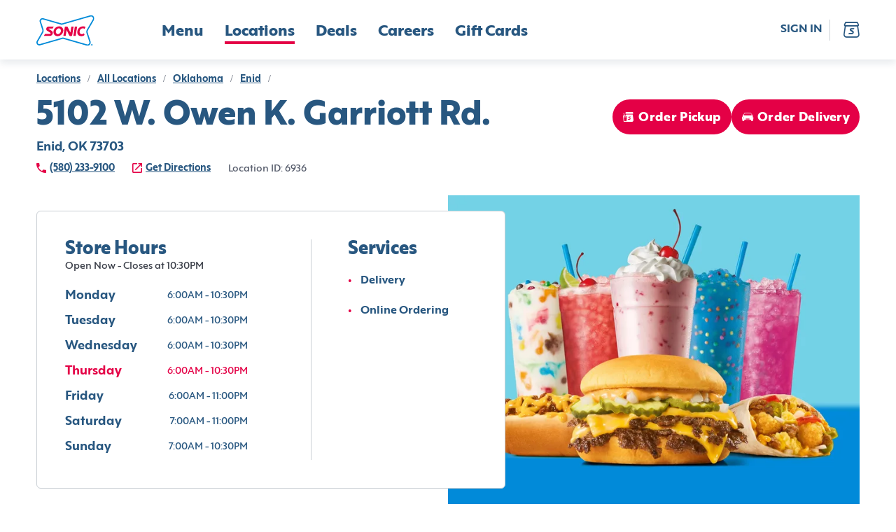

--- FILE ---
content_type: text/html; charset=utf-8
request_url: https://www.sonicdrivein.com/locations/us/ok/enid/5102-w--owen-k--garriott-rd/store-6936/
body_size: 26575
content:
<!DOCTYPE html><html lang="en"><head><meta charSet="utf-8"/><meta name="viewport" content="minimum-scale=1, initial-scale=1, width=device-width"/><link rel="preconnect" href="https://images.ctfassets.net"/><link rel="preconnect" href="https://api-idp.sonicdrivein.com"/><link rel="icon" type="image/png" href="/brands/sdi/favicon-16x16.png" sizes="16x16"/><link rel="icon" type="image/png" href="/brands/sdi/favicon-32x32.png" sizes="32x32"/><link rel="icon" type="image/png" href="/brands/sdi/favicon-48x48.png" sizes="48x48"/><link rel="apple-touch-icon" href="/brands/sdi/apple-touch-icon.png" sizes="180x180"/><link rel="mask-icon" href="/brands/sdi/logo.svg"/><link rel="manifest" href="/brands/sdi/site.webmanifest"/><link rel="preload" href="/brands/inspire/heart.gif" as="image"/><style>.async-hide { opacity: 0 !important }</style><title>Location Details | Sonic</title><meta name="description" content="coming soon"/><link rel="canonical"/><meta name="next-head-count" content="15"/><style data-href="/legacy/inspire-icons.css">@font-face {
    font-family: 'inspire-icons';
    src: url('/legacy/fonts/inspire-icons.ttf?btvdl6') format('truetype'),
        url('/legacy/fonts/inspire-icons.woff?btvdl6') format('woff'),
        url('/legacy/fonts/inspire-icons.svg?btvdl6#inspire-icons') format('svg');
    font-weight: normal;
    font-style: normal;
    font-display: block;
}

.inspire-icon {
    /* use !important to prevent issues with browser extensions that change fonts */
    font-family: 'inspire-icons' !important;
    speak: never;
    font-style: normal;
    font-weight: normal;
    font-variant: normal;
    text-transform: none;
    line-height: 1;

    /* Better Font Rendering =========== */
    -webkit-font-smoothing: antialiased;
    -moz-osx-font-smoothing: grayscale;
}

.Invisible::before {
    content: '\e933';
}

.Visible::before {
    content: '\e934';
}

.Logo::before {
    content: '\e932';
}

.For-Desktop-Subhead2::before {
    content: '\e91b';
}

.Fish::before {
    content: '\e91c';
}

.Bell::before {
    content: '\e91d';
}

.BetterForYou::before {
    content: '\e91e';
}

.Deals::before {
    content: '\e91f';
}

.DeliveryAvailable .path1::before {
    content: '\e920';
    color: rgb(255, 255, 255);
}

.DeliveryAvailable .path2::before {
    content: '\e921';
    margin-left: -1.095703125em;
    color: rgb(42, 34, 28);
}

.DeliveryAvailable .path3::before {
    content: '\e922';
    margin-left: -1.095703125em;
    color: rgb(215, 25, 32);
}

.DeliveryUnavailable .path1::before {
    content: '\e923';
    color: rgb(255, 255, 255);
}

.DeliveryUnavailable .path2::before {
    content: '\e924';
    margin-left: -1em;
    color: rgb(215, 25, 32);
}

.EmailSignUp::before {
    content: '\e925';
}

.LimitedTime::before {
    content: '\e926';
}

.Meat::before {
    content: '\e927';
}

.Milkshake::before {
    content: '\e928';
}

.NoMeats .path1::before {
    content: '\e929';
    color: rgb(215, 25, 32);
}

.NoMeats .path2::before {
    content: '\e92a';
    margin-left: -1em;
    color: rgb(42, 34, 28);
}

.Party::before {
    content: '\e92b';
}

.Recipe::before {
    content: '\e92c';
}

.Sandwich::before {
    content: '\e92d';
}

.Spice::before {
    content: '\e92e';
}

.StarPercent::before {
    content: '\e92f';
}

.Truck::before {
    content: '\e930';
}

.Error::before {
    content: '\e931';
}

.Chicken::before {
    content: '\e918';
}

.Cow::before {
    content: '\e919';
}

.Pig::before {
    content: '\e91a';
}

.Ban::before {
    content: '\e900';
}

.Delivery::before {
    content: '\e901';
}

.Stopwatch::before {
    content: '\e902';
}

.Bag::before {
    content: '\e903';
}

.Hamburger::before {
    content: '\e904';
}

.MapPin::before {
    content: '\e905';
}

.OrderHistory::before {
    content: '\e906';
}

.Down::before {
    content: '\e907';
}

.Left::before {
    content: '\e908';
}

.Right::before {
    content: '\e909';
}

.Up::before {
    content: '\e90a';
}

.Add::before {
    content: '\e90b';
}

.Calendar::before {
    content: '\e90c';
}

.Check::before {
    content: '\e90d';
}

.Close::before {
    content: '\e90e';
}

.Directions::before {
    content: '\e90f';
}

.Edit::before {
    content: '\e910';
}

.Filter::before {
    content: '\e911';
}

.NewWindow::before {
    content: '\e912';
}

.Paper::before {
    content: '\e913';
}

.PaperFilled::before {
    content: '\e914';
}

.Phone::before {
    content: '\e915';
}

.Search::before {
    content: '\e916';
}

.Subtract::before {
    content: '\e917';
}

.Action::before {
    content: '\e9bb';
}
</style><style data-href="/brands/sdi/theme.css">
body {
  --col--dark: #285780;
  --col--light: #FFFFFF;
  --col--gray6: #595F6E;
  --col--gray5: #898F9A;
  --col--gray4: #C9CFD4;
  --col--gray3: #D8DFE2;
  --col--gray2: #E9EFF1;
  --col--gray1: #F2F8FA;
  --col--primary1: #E40046;
  --col--primary1variant: #B20037;
  --col--primary2: #285780;
  --col--primary2variant: #18344D;
  --col--secondary1: #E40046;
  --col--secondary2: #328500;
  --col--secondary3: #74D2E7;
  --col--secondary4: #137AC9;
  --col--secondary5: #FEDD00;
  --col--secondary6: #E40046;
  --col--utilitySuccess: #328500;
  --col--utilityError: #C31B24;
  --col--utilityFavorite: #D31510;
  --col--gray7: #676C7A;
  --col--gray8: #393D47;
  --col--warningbrandicon: #285780;
}
</style><style data-href="/brands/sdi/brand-icons.css">/* stylelint-disable number-max-precision, scale-unlimited/declaration-strict-value */
@font-face {
    font-family: 'brand-icons';
    src: url('/brands/sdi/fonts/brand-icons.eot?83z8b1');
    src: url('/brands/sdi/fonts/brand-icons.eot?83z8b1#iefix') format('embedded-opentype'),
        url('/brands/sdi/fonts/brand-icons.ttf?83z8b1') format('truetype'),
        url('/brands/sdi/fonts/brand-icons.woff?83z8b1') format('woff'),
        url('/brands/sdi/fonts/brand-icons.svg?83z8b1#brand-icons') format('svg');
    font-weight: normal;
    font-style: normal;
    font-display: block;
}

.brand-icon {
    /* use !important to prevent issues with browser extensions that change fonts */
    font-family: 'brand-icons' !important;
    speak: never;
    font-style: normal;
    font-weight: normal;
    font-variant: normal;
    text-transform: none;
    line-height: 1;

    /* Better Font Rendering =========== */
    -webkit-font-smoothing: antialiased;
    -moz-osx-font-smoothing: grayscale;
}

.brand-icon.action-location-outlined::before {
    content: '\e989';
}

.brand-icon.info-ban::before {
    content: '\e98a';
}

.brand-icon.profile-edit::before {
    content: '\e95c';
}

.brand-icon.location-pickup .path1::before {
    content: '\e981';
    color: rgb(228, 0, 70);
}

.brand-icon.location-pickup .path2::before {
    content: '\e982';
    margin-left: -0.7685546875em;
    color: rgb(255, 255, 255);
}

.brand-icon.location-delivery .path1::before {
    content: '\e986';
    color: rgb(228, 0, 70);
}

.brand-icon.location-delivery .path2::before {
    content: '\e987';
    margin-left: -0.77734375em;
    color: rgb(255, 255, 255);
}

.brand-icon.navigation-map-pin::before {
    content: '\e98b';
}

.brand-icon.logo .path1::before {
    content: '\e988';
    color: rgb(255, 255, 255);
}

.brand-icon.logo .path2::before {
    content: '\e9a4';
    margin-left: -1em;
    color: rgb(0, 138, 216);
}

.brand-icon.logo .path3::before {
    content: '\e9ad';
    margin-left: -1em;
    color: rgb(228, 0, 70);
}

.brand-icon.logo .path4::before {
    content: '\e9ae';
    margin-left: -1em;
    color: rgb(228, 0, 70);
}

.brand-icon.logo .path5::before {
    content: '\e9af';
    margin-left: -1em;
    color: rgb(228, 0, 70);
}

.brand-icon.logo .path6::before {
    content: '\e9b0';
    margin-left: -1em;
    color: rgb(228, 0, 70);
}

.brand-icon.logo .path7::before {
    content: '\e9b1';
    margin-left: -1em;
    color: rgb(228, 0, 70);
}

.brand-icon.logo .path8::before {
    content: '\e9b2';
    margin-left: -1em;
    color: rgb(0, 138, 216);
}

.brand-icon.direction-down::before {
    content: '\e900';
}

.brand-icon.direction-left::before {
    content: '\e901';
}

.brand-icon.direction-right::before {
    content: '\e902';
}

.brand-icon.direction-up::before {
    content: '\e903';
}

.brand-icon.navigation-bag::before {
    content: '\e904';
}

.brand-icon.brand-breakfast-burrito .path1::before {
    content: '\e905';
    color: rgb(111, 208, 231);
}

.brand-icon.brand-breakfast-burrito .path2::before {
    content: '\e906';
    margin-left: -0.5419921875em;
    color: rgb(255, 221, 0);
}

.brand-icon.brand-breakfast-burrito .path3::before {
    content: '\e907';
    margin-left: -0.5419921875em;
    color: rgb(255, 221, 0);
}

.brand-icon.brand-breakfast-burrito .path4::before {
    content: '\e908';
    margin-left: -0.5419921875em;
    color: rgb(255, 221, 0);
}

.brand-icon.brand-breakfast-burrito .path5::before {
    content: '\e909';
    margin-left: -0.5419921875em;
    color: rgb(255, 221, 0);
}

.brand-icon.brand-breakfast-burrito .path6::before {
    content: '\e90a';
    margin-left: -0.5419921875em;
    color: rgb(255, 221, 0);
}

.brand-icon.brand-breakfast-burrito .path7::before {
    content: '\e90b';
    margin-left: -0.5419921875em;
    color: rgb(255, 221, 0);
}

.brand-icon.brand-cherry .path1::before {
    content: '\e90c';
    color: rgb(235, 0, 69);
}

.brand-icon.brand-cherry .path2::before {
    content: '\e90d';
    margin-left: -0.7919921875em;
    color: rgb(0, 137, 216);
}

.brand-icon.brand-cherry .path3::before {
    content: '\e90e';
    margin-left: -0.7919921875em;
    color: rgb(235, 0, 69);
}

.brand-icon.brand-cherry .path4::before {
    content: '\e90f';
    margin-left: -0.7919921875em;
    color: rgb(235, 0, 69);
}

.brand-icon.brand-corndog .path1::before {
    content: '\e910';
    color: rgb(235, 0, 69);
}

.brand-icon.brand-corndog .path2::before {
    content: '\e911';
    margin-left: -0.5em;
    color: rgb(0, 137, 216);
}

.brand-icon.brand-corndog .path3::before {
    content: '\e912';
    margin-left: -0.5em;
    color: rgb(235, 0, 69);
}

.brand-icon.brand-general-fave .path1::before {
    content: '\e913';
    color: rgb(40, 87, 128);
}

.brand-icon.brand-general-fave .path2::before {
    content: '\e914';
    margin-left: -1em;
    color: rgb(255, 255, 255);
}

.brand-icon.navigation-hamburger::before {
    content: '\e95f';
}

.brand-icon.brand-happy-hour .path1::before {
    content: '\e960';
    color: rgb(228, 0, 70);
}

.brand-icon.brand-happy-hour .path2::before {
    content: '\e961';
    margin-left: -1em;
    color: rgb(19, 122, 201);
}

.brand-icon.brand-hot-dog .path1::before {
    content: '\e962';
    color: rgb(0, 137, 216);
}

.brand-icon.brand-hot-dog .path2::before {
    content: '\e963';
    margin-left: -0.6669921875em;
    color: rgb(0, 137, 216);
}

.brand-icon.brand-hot-dog .path3::before {
    content: '\e964';
    margin-left: -0.6669921875em;
    color: rgb(235, 0, 69);
}

.brand-icon.brand-hot-dog .path4::before {
    content: '\e965';
    margin-left: -0.6669921875em;
    color: rgb(235, 0, 69);
}

.brand-icon.brand-lemon .path1::before {
    content: '\e966';
    color: rgb(111, 208, 231);
}

.brand-icon.brand-lemon .path2::before {
    content: '\e967';
    margin-left: -0.7919921875em;
    color: rgb(235, 0, 69);
}

.brand-icon.brand-lemon .path3::before {
    content: '\e968';
    margin-left: -0.7919921875em;
    color: rgb(235, 0, 69);
}

.brand-icon.brand-lemon .path4::before {
    content: '\e969';
    margin-left: -0.7919921875em;
    color: rgb(235, 0, 69);
}

.brand-icon.brand-lemon .path5::before {
    content: '\e96a';
    margin-left: -0.7919921875em;
    color: rgb(235, 0, 69);
}

.brand-icon.nav-location .path1::before {
    content: '\e96b';
    color: rgb(40, 87, 128);
}

.brand-icon.nav-location .path2::before {
    content: '\e96c';
    margin-left: -1em;
    color: rgb(255, 255, 255);
}

.brand-icon.nav-location .path3::before {
    content: '\e96d';
    margin-left: -1em;
    color: rgb(40, 87, 128);
}

.brand-icon.brand-new-burger .path1::before {
    content: '\e96e';
    color: rgb(19, 122, 201);
}

.brand-icon.brand-new-burger .path2::before {
    content: '\e96f';
    margin-left: -1em;
    color: rgb(228, 0, 70);
}

.brand-icon.brand-new-burger .path3::before {
    content: '\e970';
    margin-left: -1em;
    color: rgb(19, 122, 201);
}

.brand-icon.brand-new-burger .path4::before {
    content: '\e971';
    margin-left: -1em;
    color: rgb(228, 0, 70);
}

.brand-icon.brand-new-burger .path5::before {
    content: '\e972';
    margin-left: -1em;
    color: rgb(19, 122, 201);
}

.brand-icon.brand-new-burger .path6::before {
    content: '\e973';
    margin-left: -1em;
    color: rgb(19, 122, 201);
}

.brand-icon.brand-new-burger .path7::before {
    content: '\e974';
    margin-left: -1em;
    color: rgb(19, 122, 201);
}

.brand-icon.brand-new-burger .path8::before {
    content: '\e975';
    margin-left: -1em;
    color: rgb(19, 122, 201);
}

.brand-icon.brand-new-burger .path9::before {
    content: '\e976';
    margin-left: -1em;
    color: rgb(19, 122, 201);
}

.brand-icon.navigation-order-history::before {
    content: '\e977';
}

.brand-icon.navigation-user::before {
    content: '\e978';
}

.brand-icon.brand-promotion-no-bg::before {
    content: '\e979';
    color: #e40046;
}

.brand-icon.navigation-reorder::before {
    content: '\e915';
}

.brand-icon.brand-reward-no-text-on-red .path1::before {
    content: '\e916';
    color: rgb(228, 0, 70);
}

.brand-icon.brand-reward-no-text-on-red .path2::before {
    content: '\e917';
    margin-left: -1em;
    color: rgb(255, 255, 255);
}

.brand-icon.brand-reward-no-text-on-red .path3::before {
    content: '\e918';
    margin-left: -1em;
    color: rgb(255, 255, 255);
}

.brand-icon.brand-reward-no-text .path1::before {
    content: '\e919';
    color: rgb(111, 208, 231);
}

.brand-icon.brand-reward-no-text .path2::before {
    content: '\e91a';
    margin-left: -1em;
    color: rgb(235, 0, 69);
}

.brand-icon.brand-shake .path1::before {
    content: '\e91b';
    color: rgb(235, 0, 69);
}

.brand-icon.brand-shake .path2::before {
    content: '\e91c';
    margin-left: -0.5419921875em;
    color: rgb(0, 137, 216);
}

.brand-icon.brand-shake .path3::before {
    content: '\e91d';
    margin-left: -0.5419921875em;
    color: rgb(0, 137, 216);
}

.brand-icon.brand-shake .path4::before {
    content: '\e91e';
    margin-left: -0.5419921875em;
    color: rgb(0, 137, 216);
}

.brand-icon.brand-shake .path5::before {
    content: '\e91f';
    margin-left: -0.5419921875em;
    color: rgb(0, 137, 216);
}

.brand-icon.brand-shake .path6::before {
    content: '\e920';
    margin-left: -0.5419921875em;
    color: rgb(0, 137, 216);
}

.brand-icon.brand-shake .path7::before {
    content: '\e921';
    margin-left: -0.5419921875em;
    color: rgb(0, 137, 216);
}

.brand-icon.brand-soft-drink .path1::before {
    content: '\e922';
    color: rgb(235, 0, 69);
}

.brand-icon.brand-soft-drink .path2::before {
    content: '\e923';
    margin-left: -0.5830078125em;
    color: rgb(0, 137, 216);
}

.brand-icon.brand-soft-drink .path3::before {
    content: '\e924';
    margin-left: -0.5830078125em;
    color: rgb(235, 0, 69);
}

.brand-icon.brand-reward .path1::before {
    content: '\e925';
    color: rgb(255, 255, 255);
}

.brand-icon.brand-reward .path2::before {
    content: '\e926';
    margin-left: -1em;
    color: rgb(116, 210, 231);
}

.brand-icon.brand-reward .path3::before {
    content: '\e927';
    margin-left: -1em;
    color: rgb(228, 0, 70);
}

.brand-icon.brand-reward .path4::before {
    content: '\e928';
    margin-left: -1em;
    color: rgb(228, 0, 70);
}

.brand-icon.brand-reward .path5::before {
    content: '\e929';
    margin-left: -1em;
    color: rgb(228, 0, 70);
}

.brand-icon.brand-reward .path6::before {
    content: '\e92a';
    margin-left: -1em;
    color: rgb(228, 0, 70);
}

.brand-icon.brand-reward .path7::before {
    content: '\e92b';
    margin-left: -1em;
    color: rgb(228, 0, 70);
}

.brand-icon.brand-reward .path8::before {
    content: '\e92c';
    margin-left: -1em;
    color: rgb(228, 0, 70);
}

.brand-icon.brand-reward .path9::before {
    content: '\e92d';
    margin-left: -1em;
    color: rgb(228, 0, 70);
}

.brand-icon.brand-reward .path10::before {
    content: '\e92e';
    margin-left: -1em;
    color: rgb(228, 0, 70);
}

.brand-icon.brand-reward .path11::before {
    content: '\e92f';
    margin-left: -1em;
    color: rgb(228, 0, 70);
}

.brand-icon.brand-reward .path12::before {
    content: '\e930';
    margin-left: -1em;
    color: rgb(228, 0, 70);
}

.brand-icon.brand-reward .path13::before {
    content: '\e931';
    margin-left: -1em;
    color: rgb(228, 0, 70);
}

.brand-icon.brand-reward .path14::before {
    content: '\e932';
    margin-left: -1em;
    color: rgb(228, 0, 70);
}

.brand-icon.brand-stall-number .path1::before {
    content: '\e933';
    color: rgb(228, 0, 70);
}

.brand-icon.brand-stall-number .path2::before {
    content: '\e934';
    margin-left: -1em;
    color: rgb(228, 0, 70);
}

.brand-icon.brand-stall-number .path3::before {
    content: '\e935';
    margin-left: -1em;
    color: rgb(0, 138, 216);
}

.brand-icon.brand-stall-number .path4::before {
    content: '\e936';
    margin-left: -1em;
    color: rgb(228, 0, 70);
}

.brand-icon.brand-stall-number .path5::before {
    content: '\e937';
    margin-left: -1em;
    color: rgb(228, 0, 70);
}

.brand-icon.brand-stall-number .path6::before {
    content: '\e938';
    margin-left: -1em;
    color: rgb(228, 0, 70);
}

.brand-icon.brand-star::before {
    content: '\e939';
}

.brand-icon.brand-teacher .path1::before {
    content: '\e93a';
    color: rgb(228, 0, 70);
}

.brand-icon.brand-teacher .path2::before {
    content: '\e93b';
    margin-left: -1em;
    color: rgb(228, 0, 70);
}

.brand-icon.brand-teacher .path3::before {
    content: '\e93c';
    margin-left: -1em;
    color: rgb(19, 122, 201);
}

.brand-icon.brand-teacher .path4::before {
    content: '\e93d';
    margin-left: -1em;
    color: rgb(19, 122, 201);
}

.brand-icon.brand-teacher .path5::before {
    content: '\e93e';
    margin-left: -1em;
    color: rgb(19, 122, 201);
}

.brand-icon.brand-teacher .path6::before {
    content: '\e93f';
    margin-left: -1em;
    color: rgb(228, 0, 70);
}

.brand-icon.brand-tot .path1::before {
    content: '\e97a';
    color: rgb(235, 0, 69);
}

.brand-icon.brand-tot .path2::before {
    content: '\e97b';
    margin-left: -0.625em;
    color: rgb(19, 122, 201);
}

.brand-icon.brand-tot .path3::before {
    content: '\e97c';
    margin-left: -0.625em;
    color: rgb(19, 122, 201);
}

.brand-icon.brand-tot .path4::before {
    content: '\e97d';
    margin-left: -0.625em;
    color: rgb(19, 122, 201);
}

.brand-icon.brand-tot .path5::before {
    content: '\e97e';
    margin-left: -0.625em;
    color: rgb(235, 0, 69);
}

.brand-icon.brand-tot .path6::before {
    content: '\e97f';
    margin-left: -0.625em;
    color: rgb(235, 0, 69);
}

.brand-icon.brand-tot .path7::before {
    content: '\e980';
    margin-left: -0.625em;
    color: rgb(235, 0, 69);
}

.brand-icon.profile-edit-flashlight::before {
    content: '\e983';
}

.brand-icon.profile-edit-image::before {
    content: '\e984';
}

.brand-icon.profile-edit-photo::before {
    content: '\e985';
}

.brand-icon.action-add::before {
    content: '\e940';
}

.brand-icon.action-calendar::before {
    content: '\e941';
}

.brand-icon.action-chat .path1::before {
    content: '\e942';
    color: rgb(40, 87, 128);
}

.brand-icon.action-chat .path2::before {
    content: '\e943';
    margin-left: -1em;
    color: rgb(255, 255, 255);
}

.brand-icon.action-check::before {
    content: '\e944';
}

.brand-icon.action-close-circle .path1::before {
    content: '\e945';
    color: rgb(40, 87, 128);
}

.brand-icon.action-close-circle .path2::before {
    content: '\e946';
    margin-left: -1em;
    color: rgb(255, 255, 255);
}

.brand-icon.action-close::before {
    content: '\e947';
}

.brand-icon.info-card::before {
    content: '\e948';
}

.brand-icon.order-delivery::before {
    content: '\e949';
}

.brand-icon.action-directions::before {
    content: '\e94a';
}

.brand-icon.action-edit::before {
    content: '\e98d';
}

.brand-icon.allergen-egg::before {
    content: '\e98e';
}

.brand-icon.info-mail::before {
    content: '\e98f';
}

.brand-icon.info-error::before {
    content: '\e9b6';
}

.brand-icon.action-favorite-filled::before {
    content: '\e991';
}

.brand-icon.action-favorite::before {
    content: '\e992';
}

.brand-icon.action-filter::before {
    content: '\e993';
}

.brand-icon.order-find-a-location .path1::before {
    content: '\e994';
    color: rgb(228, 0, 70);
}

.brand-icon.order-find-a-location .path2::before {
    content: '\e995';
    margin-left: -1em;
    color: rgb(110, 209, 233);
}

.brand-icon.order-find-a-location .path3::before {
    content: '\e996';
    margin-left: -1em;
    color: rgb(110, 209, 233);
}

.brand-icon.order-find-a-location .path4::before {
    content: '\e997';
    margin-left: -1em;
    color: rgb(0, 138, 216);
}

.brand-icon.allergen-fish::before {
    content: '\e998';
}

.brand-icon.info-gift-card::before {
    content: '\e94b';
}

.brand-icon.allergen-gluten::before {
    content: '\e94c';
}

.brand-icon.order-group-order .path1::before {
    content: '\e94d';
    color: rgb(40, 87, 128);
}

.brand-icon.order-group-order .path2::before {
    content: '\e94e';
    margin-left: -1em;
    color: rgb(255, 255, 255);
}

.brand-icon.order-group-order .path3::before {
    content: '\e94f';
    margin-left: -1em;
    color: rgb(40, 87, 128);
}

.brand-icon.info-help::before {
    content: '\e950';
}

.brand-icon.info-lock::before {
    content: '\e952';
}

.brand-icon.allergen-milk::before {
    content: '\e953';
}

.brand-icon.action-open-in-new::before {
    content: '\e954';
}

.brand-icon.info-next::before {
    content: '\e955';
}

.brand-icon.order-on-the-road .path1::before {
    content: '\e999';
    color: rgb(228, 0, 70);
}

.brand-icon.order-on-the-road .path2::before {
    content: '\e99a';
    margin-left: -1em;
    color: rgb(0, 138, 216);
}

.brand-icon.order-status-ready .path1::before {
    content: '\e99b';
    color: rgb(19, 122, 201);
}

.brand-icon.order-status-ready .path2::before {
    content: '\e99c';
    margin-left: -1em;
    color: rgb(228, 0, 70);
}

.brand-icon.order-status-ready .path3::before {
    content: '\e99d';
    margin-left: -1em;
    color: rgb(228, 0, 70);
}

.brand-icon.order-status-ready .path4::before {
    content: '\e99e';
    margin-left: -1em;
    color: rgb(228, 0, 70);
}

.brand-icon.order-status-ready .path5::before {
    content: '\e99f';
    margin-left: -1em;
    color: rgb(228, 0, 70);
}

.brand-icon.order-status-ready .path6::before {
    content: '\e9a0';
    margin-left: -1em;
    color: rgb(228, 0, 70);
}

.brand-icon.order-status-ready .path7::before {
    content: '\e9a1';
    margin-left: -1em;
    color: rgb(228, 0, 70);
}

.brand-icon.order-status-ready .path8::before {
    content: '\e9a2';
    margin-left: -1em;
    color: rgb(228, 0, 70);
}

.brand-icon.order-status-ready .path9::before {
    content: '\e9a3';
    margin-left: -1em;
    color: rgb(228, 0, 70);
}

.brand-icon.action-location-filled::before {
    content: '\e9a5';
}

.brand-icon.allergen-peanuts::before {
    content: '\e9a6';
}

.brand-icon.action-phone::before {
    content: '\e9a7';
}

.brand-icon.order-pickup::before {
    content: '\e9a8';
}

.brand-icon.action-print::before {
    content: '\e9a9';
}

.brand-icon.order-ready-to-drive .path1::before {
    content: '\e9aa';
    color: rgb(228, 0, 70);
}

.brand-icon.order-ready-to-drive .path2::before {
    content: '\e9ab';
    margin-left: -1em;
    color: rgb(19, 122, 201);
}

.brand-icon.order-ready-to-drive .path3::before {
    content: '\e9ac';
    margin-left: -1em;
    color: rgb(19, 122, 201);
}

.brand-icon.action-delete::before {
    content: '\e956';
}

.brand-icon.action-search::before {
    content: '\e957';
}

.brand-icon.allergen-shealfish::before {
    content: '\e958';
}

.brand-icon.allergen-soy::before {
    content: '\e959';
}

.brand-icon.action-subtract::before {
    content: '\e95a';
}

.brand-icon.allergen-tree-nuts::before {
    content: '\e95b';
}

.brand-icon.info-invisible::before {
    content: '\e95d';
}

.brand-icon.info-visible::before {
    content: '\e951';
}

.brand-icon.allergen-wheat::before {
    content: '\e95e';
}

.brand-icon.size-drink .path1::before {
    content: '\e98c';
    color: rgb(115, 115, 115);
}

.brand-icon.size-drink .path2::before {
    content: '\e9b3';
    margin-left: -0.5673828125em;
    color: rgb(237, 49, 81);
}

.brand-icon.size-drink .path3::before {
    content: '\e9b4';
    margin-left: -0.5673828125em;
    color: rgb(255, 255, 255);
}

.brand-icon.size-drink .path4::before {
    content: '\e9b5';
    margin-left: -0.5673828125em;
    color: rgb(40, 87, 128);
}

.brand-icon.twitter::before {
    content: '\e9b8';
}

.brand-icon.share-icon::before {
    content: '\e9b7';
}

.brand-icon.link-icon::before {
    content: '\e9ba';
}

.brand-icon.facebook::before {
    content: '\e9b9';
}

.brand-icon.noun-clock::before {
    content: '\e9c0';
}

.brand-icon.Action::before {
    content: '\e9bb';
}
</style><style data-href="/brands/sdi/brand-images.css">.auth0-login-background {
    background-image: url('./background-img-auth0.png');
}

.account-login-background {
    background-image: url('/brands/sdi/background-img-auth0.png');
}
</style><style data-href="/brands/sdi/fonts.css">@font-face {
    font-family: 'Mark Pro';
    src: url('/brands/sdi/fonts/MarkPro.ttf') format('truetype');
    font-weight: 400;
    font-style: normal;
}

@font-face {
    font-family: 'Carhop Sans Extra Bold';
    src: url('/brands/sdi/fonts/carhopsans-extrabold-web.eot');
    src: url('/brands/sdi/fonts/carhopsans-extrabold-web.eot?#iefix') format('embedded-opentype'),
        url('/brands/sdi/fonts/carhopsans-extrabold-web.woff2') format('woff2'),
        url('/brands/sdi/fonts/carhopsans-extrabold-web.woff') format('woff'),
        url('/brands/sdi/fonts/carhopsans-extrabold-web.ttf') format('truetype'),
        url('/brands/sdi/fonts/carhopsans-extrabold-web.svg#carhop_sansregular') format('svg');
    font-weight: 787;
    font-style: normal;
}

@font-face {
    font-family: 'Carhop Sans Bold';
    src: url('/brands/sdi/fonts/carhopsans-bold-web.eot');
    src: url('/brands/sdi/fonts/carhopsans-bold-web.eot?#iefix') format('embedded-opentype'),
        url('/brands/sdi/fonts/carhopsans-bold-web.woff2') format('woff2'),
        url('/brands/sdi/fonts/carhopsans-bold-web.woff') format('woff'),
        url('/brands/sdi/fonts/carhopsans-bold-web.ttf') format('truetype'),
        url('/brands/sdi/fonts/carhopsans-bold-web.svg#carhop_sansregular') format('svg');
    font-weight: 657;
    font-style: normal;
}

@font-face {
    font-family: 'Carhop Sans Bold Italic';
    src: url('/brands/sdi/fonts/carhopsans-bolditalic-web.eot');
    src: url('/brands/sdi/fonts/carhopsans-bolditalic-web.eot?#iefix') format('embedded-opentype'),
        url('/brands/sdi/fonts/carhopsans-bolditalic-web.woff2') format('woff2'),
        url('/brands/sdi/fonts/carhopsans-bolditalic-web.woff') format('woff'),
        url('/brands/sdi/fonts/carhopsans-bolditalic-web.ttf') format('truetype'),
        url('/brands/sdi/fonts/carhopsans-bolditalic-web.svg#carhop_sansregular') format('svg');
    font-weight: 657;
    font-style: italic;
}

@font-face {
    font-family: 'Carhop Sans Medium';
    src: url('/brands/sdi/fonts/carhopsans-medium-web.eot');
    src: url('/brands/sdi/fonts/carhopsans-medium-web.eot?#iefix') format('embedded-opentype'),
        url('/brands/sdi/fonts/carhopsans-medium-web.woff2') format('woff2'),
        url('/brands/sdi/fonts/carhopsans-medium-web.woff') format('woff'),
        url('/brands/sdi/fonts/carhopsans-medium-web.ttf') format('truetype'),
        url('/brands/sdi/fonts/carhopsans-medium-web.svg#carhop_sansregular') format('svg');
    font-weight: 485;
    font-style: normal;
}

@font-face {
    font-family: 'Carhop Sans Regular';
    src: url('/brands/sdi/fonts/carhopsans-regular-web.eot');
    src: url('/brands/sdi/fonts/carhopsans-regular-web.eot?#iefix') format('embedded-opentype'),
        url('/brands/sdi/fonts/carhopsans-regular-web.woff2') format('woff2'),
        url('/brands/sdi/fonts/carhopsans-regular-web.woff') format('woff'),
        url('/brands/sdi/fonts/carhopsans-regular-web.ttf') format('truetype'),
        url('/brands/sdi/fonts/carhopsans-regular-web.svg#carhop_sansregular') format('svg');
    font-weight: 400;
    font-style: normal;
}

:root {
    --ff--replacement-font: Arial, sans-serif;
    --ff--header: Carhop Sans Extra Bold, var(--ff--replacement-font);
    --ff--header-small: var(--ff--header);
    --ff--subheader: Carhop Sans Bold, var(--ff--replacement-font);
    --ff--stylized: Carhop Sans Bold Italic, var(--ff--replacement-font);
    --ff--subheader-small: var(--ff--subheader);
    --ff--pharagraph: Carhop Sans Medium, var(--ff--replacement-font);
    --ff--pharagraph-strong: Carhop Sans Bold, var(--ff--replacement-font);
    --ff--button: Carhop Sans Extra Bold, var(--ff--replacement-font);
    --ff--link: Carhop Sans Bold, var(--ff--replacement-font);
    --ff--title: Carhop Sans Bold, var(--ff--replacement-font);
    --ff--form: Carhop Sans Regular, var(--ff--replacement-font);
}
</style><style data-href="/brands/sdi/typography.css">/* ---------- headers ---------- */

/* desktop headers */
.t-header-hero {
    font-family: var(--ff--header);
    font-size: 70px;
    line-height: 70px;
    font-weight: 787;
    color: var(--col--dark);
    letter-spacing: 0.02em;
    text-transform: uppercase;
}

.t-header-h1 {
    font-family: var(--ff--header);
    font-size: 48px;
    line-height: 48px;
    font-weight: 787;
    color: var(--col--dark);
}

.t-header-h2 {
    font-family: var(--ff--header);
    font-size: 38px;
    line-height: 38px;
    font-weight: 787;
    color: var(--col--dark);
}

.t-header-h3 {
    font-family: var(--ff--header);
    font-size: 26px;
    line-height: 26px;
    font-weight: 787;
    color: var(--col--dark);
}

.t-header-card-title {
    font-family: var(--ff--header);
    font-size: 26px;
    line-height: 30px;
    font-weight: 787;
    color: var(--col--dark);
}

.t-product-title {
    font-family: var(--ff--title);
    font-size: 18px;
    line-height: 18px;
    font-weight: 657;
    color: var(--col--dark);
    text-transform: capitalize;
}

.t-product-title-small {
    font-family: var(--ff--title);
    font-size: 16px;
    line-height: 16px;
    font-weight: 657;
    color: var(--col--dark);
    text-transform: capitalize;
}

.t-header-title,
.t-header-title-small {
    font-family: var(--ff--title);
    line-height: var(--title-line-height);
    letter-spacing: 0.01em;
    height: var(--title-height);
    text-transform: var(--title-text-transform);
}

.t-header-title-small {
    font-size: 22px;
    color: var(--col--primary1);
}

/* mobile headers */
@media screen and (max-width: 959px) {
    .t-header-hero {
        font-family: var(--ff--header);
        font-size: 36px;
        line-height: 36px;
        font-weight: 787;
        color: var(--col--dark);
        letter-spacing: 0.02em;
        text-transform: uppercase;
    }

    .t-header-h1 {
        font-family: var(--ff--header);
        font-size: 32px;
        line-height: 32px;
        font-weight: 787;
        color: var(--col--dark);
    }

    .t-header-h2 {
        font-family: var(--ff--header);
        font-size: 28px;
        line-height: 28px;
        font-weight: 787;
        color: var(--col--dark);
    }

    .t-header-h3 {
        font-family: var(--ff--header);
        font-size: 20px;
        line-height: 20px;
        font-weight: 787;
        color: var(--col--dark);
    }

    .t-header-card-title {
        font-family: var(--ff--header);
        font-size: 20px;
        line-height: 24px;
        font-weight: 787;
        color: var(--col--dark);
    }

    .t-product-title {
        font-family: var(--ff--title);
        font-size: 16px;
        line-height: 16px;
        font-weight: 657;
        color: var(--col--dark);
        text-transform: capitalize;
    }

    .t-product-title-small {
        font-family: var(--ff--title);
        font-size: 12px;
        line-height: 12px;
        font-weight: 657;
        color: var(--col--dark);
        text-transform: capitalize;
    }
}

/* ---------- subheaders ---------- */

/* desktop subheaders */
.t-subheader-hero {
    font-family: var(--ff--subheader);
    font-size: 56px;
    line-height: 56px;
    font-weight: 657;
    color: var(--col--dark);
}

.t-subheader-hero.t-stylized {
    font-family: var(--ff--stylized);
    font-size: 48px;
    line-height: 48px;
    font-weight: 657;
    font-style: italic;
    color: var(--col--dark);
}

.t-subheader {
    font-family: var(--ff--subheader);
    font-size: 26px;
    line-height: 28px;
    font-weight: 657;
    color: var(--col--dark);
}

.t-subheader.t-stylized {
    font-family: var(--ff--stylized);
    font-size: 24px;
    line-height: 26px;
    font-weight: 657;
    font-style: italic;
    color: var(--col--dark);
}

.t-subheader-small {
    font-family: var(--ff--subheader-small);
    font-size: 20px;
    line-height: 22px;
    font-weight: 657;
    color: var(--col--dark);
}

.t-subheader-small.t-stylized {
    font-family: var(--ff--stylized);
    font-size: 18px;
    line-height: 20px;
    font-weight: 657;
    font-style: italic;
    color: var(--col--dark);
}

.t-subheader-smaller {
    font-family: var(--ff--subheader-small);
    font-size: 18px;
    line-height: 20px;
    font-weight: 657;
    color: var(--col--dark);
}

/* mobile subheaders */
@media screen and (max-width: 959px) {
    .t-subheader-hero {
        font-family: var(--ff--subheader);
        font-size: 34px;
        line-height: 34px;
        font-weight: 657;
        color: var(--col--dark);
    }

    .t-subheader-hero.t-stylized {
        font-family: var(--ff--stylized);
        font-size: 32px;
        line-height: 32px;
        font-weight: 657;
        font-style: italic;
        color: var(--col--dark);
    }

    .t-subheader {
        font-family: var(--ff--subheader);
        font-size: 20px;
        line-height: 22px;
        font-weight: 657;
        color: var(--col--dark);
    }

    .t-subheader.t-stylized {
        font-family: var(--ff--stylized);
        font-size: 20px;
        line-height: 22px;
        font-weight: 657;
        font-style: italic;
        color: var(--col--dark);
    }

    .t-subheader-small {
        font-family: var(--ff--subheader-small);
        font-size: 18px;
        line-height: 20px;
        font-weight: 657;
        color: var(--col--dark);
    }

    .t-subheader-small.t-stylized {
        font-family: var(--ff--stylized);
        font-size: 16px;
        line-height: 18px;
        font-weight: 657;
        font-style: italic;
        color: var(--col--dark);
    }

    .t-subheader-smaller {
        font-family: var(--ff--subheader-small);
        font-size: 16px;
        line-height: 18px;
        font-weight: 657;
        color: var(--col--dark);
    }
}

/* universal subheaders */
.t-subheader-universal {
    font-family: var(--ff--subheader);
    font-size: 26px;
    line-height: 28px;
    font-weight: 657;
    color: var(--col--dark);
}

.t-subheader-universal-small {
    font-family: var(--ff--subheader);
    font-size: 20px;
    line-height: 22px;
    font-weight: 657;
    color: var(--col--dark);
}

.t-subheader-universal-smaller {
    font-family: var(--ff--subheader);
    font-size: 16px;
    line-height: 18px;
    font-weight: 657;
    color: var(--col--dark);
}

/* ---------- paragraphs ---------- */

/* desktop paragraphs */
.t-paragraph {
    font-family: var(--ff--pharagraph);
    font-size: 18px;
    line-height: 24px;
    font-weight: 485;
    color: var(--col--dark);
}

.t-paragraph-strong {
    font-family: var(--ff--pharagraph-strong);
    font-size: 18px;
    line-height: 24px;
    font-weight: 657;
    color: var(--col--dark);
}

.t-paragraph-small {
    font-family: var(--ff--pharagraph);
    font-size: 16px;
    line-height: 20px;
    font-weight: 485;
    color: var(--col--dark);
}

.t-paragraph-small-strong {
    font-family: var(--ff--pharagraph-strong);
    font-size: 16px;
    line-height: 20px;
    font-weight: 657;
    color: var(--col--dark);
}

.t-paragraph-hint {
    font-family: var(--ff--pharagraph);
    font-size: 14px;
    line-height: 18px;
    font-weight: 485;
    color: var(--col--gray6);
}

.t-paragraph-hint-strong {
    font-family: var(--ff--pharagraph-strong);
    font-size: 14px;
    line-height: 18px;
    font-weight: 657;
    color: var(--col--gray6);
}

/* mobile paragraphs */
@media screen and (max-width: 959px) {
    .t-paragraph {
        font-family: var(--ff--pharagraph);
        font-size: 16px;
        line-height: 20px;
        font-weight: 485;
        color: var(--col--dark);
    }

    .t-paragraph-strong {
        font-family: var(--ff--pharagraph-strong);
        font-size: 16px;
        line-height: 20px;
        font-weight: 657;
        color: var(--col--dark);
    }

    .t-paragraph-small {
        font-family: var(--ff--pharagraph);
        font-size: 14px;
        line-height: 18px;
        font-weight: 485;
        color: var(--col--dark);
    }

    .t-paragraph-small-strong {
        font-family: var(--ff--pharagraph-strong);
        font-size: 14px;
        line-height: 18px;
        font-weight: 657;
        color: var(--col--dark);
    }

    .t-paragraph-hint {
        font-family: var(--ff--pharagraph);
        font-size: 12px;
        line-height: 16px;
        font-weight: 485;
        color: var(--col--gray6);
    }

    .t-paragraph-hint-strong {
        font-family: var(--ff--pharagraph-strong);
        font-size: 12px;
        line-height: 16px;
        font-weight: 657;
        color: var(--col--gray6);
    }
}

/* ---------- highlight style ---------- */
.t-highlighted {
    background-color: var(--col--primary1);
    color: var(--col--light);
}

/* ---------- links ---------- */
.t-link {
    font-family: var(--ff--link);
}
</style><style data-href="/brands/sdi/lists.css">/* ---------- unordered lists ---------- */

/* desktop unordered list */
.list-unordered {
    list-style: none;
    padding-left: 0;
}

.list-unordered li {
    padding-left: 15px;
    font-family: var(--ff--pharagraph);
    color: var(--col--dark);
    font-size: 18px;
    line-height: 24px;
}

.list-unordered li::before {
    display: inline-block;
    width: 7px;
    content: '\2022';
    color: var(--col--secondary1);
    font-size: 18px;
    line-height: 24px;
    vertical-align: middle;
}

/* mobile unordered lists */
@media screen and (max-width: 959px) {
    .list-unordered li {
        font-size: 16px;
        line-height: 20px;
    }

    .list-unordered li::before {
        font-size: 16px;
        line-height: 20px;
    }
}

/* unordered checklist */
.list-unordered-checklist {
    list-style: none;
    padding-left: 0;
}

.list-unordered-checklist li {
    padding-left: 12px;
    font-family: var(--ff--pharagraph-strong);
    color: var(--col--dark);
    font-size: 16px;
    line-height: 18px;
    font-weight: 657;
}

.list-unordered-checklist li:not(:last-child) {
    margin-bottom: 9px;
}

.list-unordered-checklist li::before {
    display: inline-block;
    content: '\2022';
    width: 6px;
    color: var(--col--secondary1);
    font-size: 16px;
    line-height: 18px;
    vertical-align: middle;
}

/* unordered links list */
.list-unordered-links {
    list-style: none;
    padding-left: 0;
    background-color: var(--col--dark);
}

.list-unordered-links li {
    padding-left: 11px;
    font-family: var(--ff--link);
    color: var(--col--light);
    font-style: normal;
    font-weight: 657;
    font-size: 14px;
    line-height: 29px;
    text-decoration-line: underline;
    text-transform: capitalize;
}

.list-unordered-links li::before {
    display: inline-block;
    width: 6px;
    padding-right: 5px;
    content: '\2022';
    color: var(--col--primary1);
    font-size: 16px;
    line-height: 29px;
    vertical-align: middle;
}

/* ---------- ordered lists ---------- */

/* desktop ordered list */
.list-ordered {
    list-style: none;
    padding-left: 0;
}

.list-ordered li {
    padding-left: 27px;
    counter-increment: list-ordered-counter;
    font-family: var(--ff--pharagraph);
    color: var(--col--dark);
    font-size: 18px;
    line-height: 24px;
}

.list-ordered li::before {
    content: counter(list-ordered-counter);
    font-family: var(--ff--pharagraph-strong);
    color: var(--col--secondary1);
    font-weight: 675;
    font-size: 18px;
    line-height: 24px;
}

/* mobile unordered lists */
@media screen and (max-width: 959px) {
    .list-ordered li {
        padding-left: 24px;
        font-size: 16px;
        line-height: 20px;
    }

    .list-ordered li::before {
        font-size: 16px;
        line-height: 20px;
    }
}

/* desktop ordered large list */
.list-ordered-large {
    list-style: none;
    padding-left: 0;
}

.list-ordered-large li {
    counter-increment: list-ordered-large-counter;
    font-family: var(--ff--subheader);
    color: var(--col--dark);
    padding: 33px 0 27px 24px;
    font-size: 26px;
    line-height: 28px;
    box-shadow: 0 1px 0 #ccc;
}

.list-ordered-large li::before {
    content: counter(list-ordered-large-counter);
    font-family: var(--ff--subheader);
    color: var(--col--secondary1);
    font-size: 26px;
    line-height: 28px;
}

/* mobile ordered large lists */
@media screen and (max-width: 959px) {
    .list-ordered-large li {
        padding: 23px 0 19px 17px;
        font-size: 20px;
        line-height: 22px;
    }
}

/* desktop ordered alternative(large) list */
.list-ordered-alt {
    list-style: none;
    padding-left: 0;
}

.list-ordered-alt li {
    counter-increment: list-ordered-alt-counter;
    font-family: var(--ff--subheader-small);
    color: var(--col--dark);
    padding: 20px 0 16px 17px;
    font-size: 20px;
    line-height: 22px;
    box-shadow: 0 1px 0 #ccc;
}

.list-ordered-alt li::before {
    content: counter(list-ordered-alt-counter);
    font-family: var(--ff--subheader-small);
    color: var(--col--secondary1);
    font-size: 20px;
    line-height: 22px;
    text-transform: uppercase;
}

/* mobile ordered alternative(large) lists */
@media screen and (max-width: 959px) {
    .list-ordered-alt li {
        padding: 20px 0 16px 17px;
        font-size: 18px;
        line-height: 20px;
    }
}
</style><style data-href="/brands/sdi/molecules.css">/* ---------- section title ---------- */

.m-category-header .m-category-header-text {
    display: inline-block;
    font-family: var(--ff--header);
    color: var(--col--dark);
    line-height: 38px;
    font-size: 38px;
    margin: 0;
}

@media (max-width: 768px) {
    .m-category-header .m-category-header-text {
        font-size: 28px;
        line-height: 28px;
    }
}

/* ---------- quality treatment ---------- */

.m-quality-treatment .m-quality-treatment-icon {
    margin: 0 0 10px;
}

.m-quality-treatment .m-quality-treatment-icon::before {
    display: inline-block;
    width: 60px;
    height: 60px;
    font-family: 'brand-icons' !important;
    font-size: 60px;
    line-height: 60px;
    vertical-align: middle;
    text-align: center;

    /* content: '\e927'; TODO need to implement after the iconography be ready */
}

.m-quality-treatment .m-quality-treatment-subheader {
    margin-bottom: 4px;
    font-family: var(--ff--stylized);
    color: var(--col--primary1);
    font-size: 18px;
    line-height: 20px;
}

.m-quality-treatment .m-quality-treatment-header {
    font-family: var(--ff--subheader);
    color: var(--col--dark);
    font-size: 26px;
    line-height: 28px;
}

@media (max-width: 768px) {
    .m-quality-treatment {
        display: flex;
    }

    .m-quality-treatment .m-quality-treatment-icon {
        margin: 0 19px 0 0;
    }

    .m-quality-treatment .m-quality-treatment-icon::before {
        width: 44px;
        height: 44px;
        font-size: 44px;
        line-height: 44px;
    }

    .m-quality-treatment .m-quality-treatment-subheader {
        font-size: 16px;
        line-height: 18px;
    }

    .m-quality-treatment .m-quality-treatment-header {
        font-size: 20px;
        line-height: 22px;
    }
}

/* ---------- block treatments ---------- */
.m-block-treatment .m-block-treatment-subtitle {
    color: var(--col--primary1);
}

.m-block-treatment .m-block-treatment-title {
    margin: 0;
    font-family: var(--ff--header);
    color: var(--col--dark);
    font-weight: 787;
}

.m-block-treatment-lg .m-block-treatment-subtitle {
    font-family: var(--ff--stylized);
    font-size: 24px;
    line-height: 26px;
}

.m-block-treatment-lg .m-block-treatment-title {
    font-size: 48px;
    line-height: 48px;
}

.m-block-treatment-md .m-block-treatment-subtitle {
    font-family: var(--ff--stylized);
    font-size: 24px;
    line-height: 26px;
}

.m-block-treatment-md .m-block-treatment-title {
    font-size: 40px;
    line-height: 40px;
}

.m-block-treatment-sm .m-block-treatment-subtitle {
    font-family: var(--ff--stylized);
    font-size: 18px;
    line-height: 20px;
}

.m-block-treatment-sm .m-block-treatment-title {
    font-size: 26px;
    line-height: 28px;
}

@media (max-width: 768px) {
    .m-block-treatment-lg .m-block-treatment-subtitle {
        font-size: 20px;
        line-height: 22px;
    }

    .m-block-treatment-lg .m-block-treatment-title {
        font-size: 34px;
        line-height: 34px;
    }

    .m-block-treatment-md .m-block-treatment-subtitle {
        font-size: 20px;
        line-height: 22px;
    }

    .m-block-treatment-md .m-block-treatment-title {
        font-size: 30px;
        line-height: 30px;
    }

    .m-block-treatment-sm .m-block-treatment-subtitle {
        font-size: 16px;
        line-height: 18px;
    }

    .m-block-treatment-sm .m-block-treatment-title {
        font-size: 20px;
        line-height: 22px;
    }
}

/* ---------- alt block treatment ---------- */
.m-block-treatment-alt {
    display: flex;
}

.m-block-treatment-alt .m-block-treatment-alt-first-letter {
    margin: 0 8px 0 0;
    font-family: var(--ff--header);
    color: var(--col--utilitySuccess);
    font-weight: 787;
    font-size: 88px;
    line-height: 88px;
}

.m-block-treatment-alt .m-block-treatment-alt-title {
    margin: 0;
    padding: 4px 0 2px;
    font-family: var(--ff--header);
    color: var(--col--utilitySuccess);
    font-weight: 787;
    font-size: 40px;
    line-height: 40px;
}

.m-block-treatment-alt .m-block-treatment-alt-subtitle {
    margin: 0;
    font-family: var(--ff--subheader);
    color: var(--col--dark);
    font-size: 26px;
    line-height: 28px;
}

@media (max-width: 768px) {
    .m-block-treatment-alt .m-block-treatment-alt-first-letter {
        font-size: 60px;
        line-height: 60px;
    }

    .m-block-treatment-alt .m-block-treatment-alt-title {
        font-family: var(--ff--subheader);
        padding: 5px 0 2px;
        font-size: 20px;
        line-height: 22px;
    }

    .m-block-treatment-alt .m-block-treatment-alt-subtitle {
        font-family: var(--ff--subheader-small);
        font-size: 18px;
        line-height: 20px;
    }
}
</style><style data-href="/brands/sdi/global.css">/* Brand-specific globals - SONIC */

::selection {
    color: var(--col--light);
    background-color: var(--col--primary1);
}
</style><style data-href="/brands/sdi/ketch.css">/* CSS for Ketch Privacy Settings Popup */
#lanyard_root * {
    font-family: var(--ff--pharagraph), var(--ff--replacement-font), Arial, sans-serif;
}
</style><link rel="preload" href="/_next/static/css/8863b695d1070f66.css" as="style"/><link rel="stylesheet" href="/_next/static/css/8863b695d1070f66.css" data-n-g=""/><link rel="preload" href="/_next/static/css/734c62cefca7bd2e.css" as="style"/><link rel="stylesheet" href="/_next/static/css/734c62cefca7bd2e.css" data-n-p=""/><link rel="preload" href="/_next/static/css/df85c8dd3df59037.css" as="style"/><link rel="stylesheet" href="/_next/static/css/df85c8dd3df59037.css" data-n-p=""/><link rel="preload" href="/_next/static/css/c746e1ee3e670b8d.css" as="style"/><link rel="stylesheet" href="/_next/static/css/c746e1ee3e670b8d.css" data-n-p=""/><link rel="preload" href="/_next/static/css/39886e4218b98d89.css" as="style"/><link rel="stylesheet" href="/_next/static/css/39886e4218b98d89.css"/><noscript data-n-css=""></noscript><script defer="" nomodule="" src="/_next/static/chunks/polyfills-5cd94c89d3acac5f.js"></script><script defer="" src="/_next/static/chunks/273.dcfb61ae48929f38.js"></script><script defer="" src="/_next/static/chunks/4693.836dc9e59b60de43.js"></script><script defer="" src="/_next/static/chunks/7436.280f8e229b22bb78.js"></script><script src="/_next/static/chunks/webpack-adf07c2e94a78fc7.js" defer=""></script><script src="/_next/static/chunks/framework-560765ab0625ba27.js" defer=""></script><script src="/_next/static/chunks/main-04ce6cbc055dfa60.js" defer=""></script><script src="/_next/static/chunks/lib-generated-73d240c53d174cc3.js" defer=""></script><script src="/_next/static/chunks/cms-data-49114cfe3925a14b.js" defer=""></script><script src="/_next/static/chunks/pages/_app-0b2c14cafddf64e7.js" defer=""></script><script src="/_next/static/chunks/2175-7e97ff014dc039be.js" defer=""></script><script src="/_next/static/chunks/6388-c2c465a9b60cae54.js" defer=""></script><script src="/_next/static/chunks/6526-a84ea9aaa8d26039.js" defer=""></script><script src="/_next/static/chunks/5388-81a0034fa3fadb1e.js" defer=""></script><script src="/_next/static/chunks/201-3142ccabf92b3c55.js" defer=""></script><script src="/_next/static/chunks/4121-a2878258b6cea467.js" defer=""></script><script src="/_next/static/chunks/5954-e7bf43655e33a1fc.js" defer=""></script><script src="/_next/static/chunks/1686-728990be2edebd4c.js" defer=""></script><script src="/_next/static/chunks/4383-946774983cdd1598.js" defer=""></script><script src="/_next/static/chunks/503-893dea132281e941.js" defer=""></script><script src="/_next/static/chunks/7485-81b9381fddf26e8a.js" defer=""></script><script src="/_next/static/chunks/5547-cc795e456a31e1b7.js" defer=""></script><script src="/_next/static/chunks/pages/locations/%5BcountryCode%5D/%5BstateOrProvinceCode%5D/%5BcityName%5D/%5Baddress%5D/%5BstoreId%5D-55f7f6bb0fe6c7d5.js" defer=""></script><script src="/_next/static/PbuAJid577t_D_fpgeOMx/_buildManifest.js" defer=""></script><script src="/_next/static/PbuAJid577t_D_fpgeOMx/_ssgManifest.js" defer=""></script><script src="/_next/static/PbuAJid577t_D_fpgeOMx/_middlewareManifest.js" defer=""></script><style id="__jsx-2075041075">.backgroundColor.jsx-2075041075{background-color:#undefined}</style><style id="__jsx-1930646258">.backgroundColor.jsx-1930646258{background-color:#undefined}</style><script data-cfasync="false" nonce="4c4b2a25-9910-4c91-8aa8-a00c6eea5aa0">try{(function(w,d){!function(j,k,l,m){if(j.zaraz)console.error("zaraz is loaded twice");else{j[l]=j[l]||{};j[l].executed=[];j.zaraz={deferred:[],listeners:[]};j.zaraz._v="5874";j.zaraz._n="4c4b2a25-9910-4c91-8aa8-a00c6eea5aa0";j.zaraz.q=[];j.zaraz._f=function(n){return async function(){var o=Array.prototype.slice.call(arguments);j.zaraz.q.push({m:n,a:o})}};for(const p of["track","set","debug"])j.zaraz[p]=j.zaraz._f(p);j.zaraz.init=()=>{var q=k.getElementsByTagName(m)[0],r=k.createElement(m),s=k.getElementsByTagName("title")[0];s&&(j[l].t=k.getElementsByTagName("title")[0].text);j[l].x=Math.random();j[l].w=j.screen.width;j[l].h=j.screen.height;j[l].j=j.innerHeight;j[l].e=j.innerWidth;j[l].l=j.location.href;j[l].r=k.referrer;j[l].k=j.screen.colorDepth;j[l].n=k.characterSet;j[l].o=(new Date).getTimezoneOffset();if(j.dataLayer)for(const t of Object.entries(Object.entries(dataLayer).reduce((u,v)=>({...u[1],...v[1]}),{})))zaraz.set(t[0],t[1],{scope:"page"});j[l].q=[];for(;j.zaraz.q.length;){const w=j.zaraz.q.shift();j[l].q.push(w)}r.defer=!0;for(const x of[localStorage,sessionStorage])Object.keys(x||{}).filter(z=>z.startsWith("_zaraz_")).forEach(y=>{try{j[l]["z_"+y.slice(7)]=JSON.parse(x.getItem(y))}catch{j[l]["z_"+y.slice(7)]=x.getItem(y)}});r.referrerPolicy="origin";r.src="/cdn-cgi/zaraz/s.js?z="+btoa(encodeURIComponent(JSON.stringify(j[l])));q.parentNode.insertBefore(r,q)};["complete","interactive"].includes(k.readyState)?zaraz.init():j.addEventListener("DOMContentLoaded",zaraz.init)}}(w,d,"zarazData","script");window.zaraz._p=async d$=>new Promise(ea=>{if(d$){d$.e&&d$.e.forEach(eb=>{try{const ec=d.querySelector("script[nonce]"),ed=ec?.nonce||ec?.getAttribute("nonce"),ee=d.createElement("script");ed&&(ee.nonce=ed);ee.innerHTML=eb;ee.onload=()=>{d.head.removeChild(ee)};d.head.appendChild(ee)}catch(ef){console.error(`Error executing script: ${eb}\n`,ef)}});Promise.allSettled((d$.f||[]).map(eg=>fetch(eg[0],eg[1])))}ea()});zaraz._p({"e":["(function(w,d){})(window,document)"]});})(window,document)}catch(e){throw fetch("/cdn-cgi/zaraz/t"),e;};</script></head><body><div id="__next" data-reactroot=""><div id="main"><a href="#main-content" class="skipLink_skipLink__53CEI" cms-id="PAYMENT.SKIP_TO_MAIN_CONTENT">skip to main content</a><div class="sticky-top" id="sticky-top"><div class="alertBanners_alertBannersContainer__vAY_I"></div><nav class="navigation_navigation__z9uW3 sdi_index_vars_navigation__6lN1N" data-gtm-id="main-nav"><div class="navigation_wrapper__ASh7S"><button aria-haspopup="dialog" aria-label="Open navigation menu" data-testid="navigation-hamburger" class="navigation_menuButton__G9FvA"><span class="brand-icon navigation-hamburger BrandIcon_iconContainer__a_MOI BrandIcon_m__fkZ04 navigation_icon__h1Ohz navigation_menuIcon__pauCO"></span></button><div class="navigation_centerContainer__RvyBh"><div class="navigation_logoContainer__JSWG9"><a class="navigation_logo__S6PZE" data-gtm-id="main-nav-home" data-testid="main-nav-home" title="Go to Homepage" href="/"><picture class="navigation_logoWrapper__BAZkc"><img class="navigation_logoImage__zn_8J" src="https://imagedelivery.net/cyuZzWywsYlsu7DPQZIgOg/c0c12031-9229-4250-8dd5-81a83ab6bd00/w=1500" alt="Sonic"/></picture></a></div><div class="navigation_linkContainer__sBLRC"><div class="navigation_navigationLinkWrapper__Ql1hm"><a class="navigationLink_link__Dx7X3 sdi_navigationLink_vars_link__p7HM2" data-gtm-id="main-nav-menu" data-testid="navigation-link-menu" href="/menu/"><span class="navigationLink_linkLabel__nlkkE">menu</span></a></div><div class="navigation_navigationLinkWrapper__Ql1hm"><a class="navigationLink_link__Dx7X3 sdi_navigationLink_vars_link__p7HM2 navigationLink_linkActive__T27Tk undefined" data-gtm-id="main-nav-locations" data-testid="navigation-link-locations" href="/locations/"><span class="navigationLink_linkLabel__nlkkE">locations</span></a></div><div class="navigation_navigationLinkWrapper__Ql1hm"><a class="navigationLink_link__Dx7X3 sdi_navigationLink_vars_link__p7HM2" data-gtm-id="main-nav-deals" data-testid="navigation-link-deals" href="/deals/"><span class="navigationLink_linkLabel__nlkkE">deals</span></a></div><div class="navigation_navigationLinkWrapper__Ql1hm"><a href="https://careers.sonicdrivein.com/us/en" class="navigationLink_link__Dx7X3 sdi_navigationLink_vars_link__p7HM2" data-gtm-id="main-nav-careers" data-testid="navigation-link-careers"><span class="navigationLink_linkLabel__nlkkE">careers</span></a></div><div class="navigation_navigationLinkWrapper__Ql1hm"><a class="navigationLink_link__Dx7X3 sdi_navigationLink_vars_link__p7HM2" data-gtm-id="main-nav-gift-cards" data-testid="navigation-link-gift cards" href="/gift-cards/"><span class="navigationLink_linkLabel__nlkkE">gift cards</span></a></div></div><style data-emotion="css z01bqi animation-61bdi0">.css-z01bqi{display:inline-block;color:#1976d2;-webkit-animation:animation-61bdi0 1.4s linear infinite;animation:animation-61bdi0 1.4s linear infinite;}@-webkit-keyframes animation-61bdi0{0%{-webkit-transform:rotate(0deg);-moz-transform:rotate(0deg);-ms-transform:rotate(0deg);transform:rotate(0deg);}100%{-webkit-transform:rotate(360deg);-moz-transform:rotate(360deg);-ms-transform:rotate(360deg);transform:rotate(360deg);}}@keyframes animation-61bdi0{0%{-webkit-transform:rotate(0deg);-moz-transform:rotate(0deg);-ms-transform:rotate(0deg);transform:rotate(0deg);}100%{-webkit-transform:rotate(360deg);-moz-transform:rotate(360deg);-ms-transform:rotate(360deg);transform:rotate(360deg);}}</style><span class="MuiCircularProgress-root loader_loader__B4vaM signIn_signInLoading__ue0U9 MuiCircularProgress-indeterminate MuiCircularProgress-colorPrimary css-z01bqi" style="width:20px;height:20px" role="progressbar" aria-label="content loading"><style data-emotion="css 13o7eu2">.css-13o7eu2{display:block;}</style><svg class="MuiCircularProgress-svg css-13o7eu2" viewBox="22 22 44 44"><style data-emotion="css 14891ef animation-1p2h4ri">.css-14891ef{stroke:currentColor;stroke-dasharray:80px,200px;stroke-dashoffset:0;-webkit-animation:animation-1p2h4ri 1.4s ease-in-out infinite;animation:animation-1p2h4ri 1.4s ease-in-out infinite;}@-webkit-keyframes animation-1p2h4ri{0%{stroke-dasharray:1px,200px;stroke-dashoffset:0;}50%{stroke-dasharray:100px,200px;stroke-dashoffset:-15px;}100%{stroke-dasharray:100px,200px;stroke-dashoffset:-125px;}}@keyframes animation-1p2h4ri{0%{stroke-dasharray:1px,200px;stroke-dashoffset:0;}50%{stroke-dasharray:100px,200px;stroke-dashoffset:-15px;}100%{stroke-dasharray:100px,200px;stroke-dashoffset:-125px;}}</style><circle class="MuiCircularProgress-circle MuiCircularProgress-circleIndeterminate css-14891ef" cx="44" cy="44" r="20.2" fill="none" stroke-width="3.6"></circle></svg></span></div><div class="navigation_iconsContainer__PQ1UY"></div></div></nav></div><div class="_storeId__container__b_EAN"><div role="progressbar" class="sdi_brandLoader_container__FyAYT _storeId__loader__dnAwz"><svg class="sdi_brandLoader_loadersvg__ooko5" x="0px" y="0px" viewBox="0 0 226.1 226.1"><g id="base"><circle class="sdi_brandLoader_st0__gOh_O" cx="113.1" cy="113.1" r="102.1"></circle><path class="sdi_brandLoader_st1__Ygpqo sdi_brandLoader_stroke__ssvC5" d="M94.9,1.5c61.6-10.1,119.7,31.6,129.8,93.2c3.5,21.2,0.8,43-7.6,62.8 c-25.4,57.2-92.4,82.9-149.6,57.5C19.6,193.6-7.4,142.2,2.2,90.7C11.5,44.6,48.4,9,94.9,1.5 M96.9,12.5c-42.8,7-76.6,40.3-84.2,83 c-8.8,50.1,20.7,99,69.1,114.5c49.6,15.7,103.1-8.2,124.4-55.6c21.6-49.2,1.5-106.6-46-131.7C140.7,12.6,118.5,9,96.9,12.5z"></path><path class="sdi_brandLoader_st2__skt70 sdi_brandLoader_section__MaDIG" d="M12.7,95.5c7.6-42.7,41.4-76,84.2-83c7.2-1.2,14.5-1.5,21.7-1.1V0.1c-7.8-0.4-15.7,0.1-23.7,1.4 C48.4,9,11.5,44.6,2.2,90.7c-1.9,10.1-2.3,20.3-1.5,30.2h10.8C10.8,112.6,11.2,104.1,12.7,95.5z"></path></g><g class="sdi_brandLoader_cup__A_gOp"><path class="sdi_brandLoader_st3__FXzwO" d="M111.1,71.4c0.2,0,0.2,0,0.5,0c0.7-0.2,1.4-0.2,2.1-0.5c0.7,0,1.2,0,1.7,0.2l-11.1-38.7l-4.7,1.4l10.9,37.5 C110.6,71.4,110.9,71.4,111.1,71.4"></path><path class="sdi_brandLoader_st4__cGqMI" d="M78.8,86.7h68.7l-12.3,97.7H91.1L78.8,86.7z M73.1,72.5h80.2v9.2H73.1V72.5z M68.4,67.6v19.1h7.1l12.7,101 h50.3l12.5-101h7.1V67.6H68.4z"></path><path class="sdi_brandLoader_st3__FXzwO" d="M138.2,98.3c0.9-1.7-0.7-3.8-2.6-3.3l-24.3,7.1l-15.8-4.5c-1.4-0.5-2.8,0.9-2.4,2.6l2.1,6.6 c0.2,0.7,0.2,1.7-0.2,2.4l-4.5,7.8c-0.9,1.4,0.5,3.3,2.4,2.8l19.6-5.7l20.3,5.9c1.7,0.5,3.3-1.2,2.6-2.8l-2.4-7.6 c-0.2-0.7-0.2-1.7,0.2-2.4L138.2,98.3z"></path></g></svg></div><h1 class="visually-hidden">Location Details | Sonic</h1></div><footer class="footer_footer__Kqb1j"><section class="footer_footerContent__nR4LU sdi_index_vars_footer__mSS9w footer_withoutIconBar__qanUZ"><div class="linkBlocks_linkBlocksContainer__Wnwey"><section class="linkBlocks_linkBlock__o6P56"><div class="t-subheader-universal-small linkBlocks_linkBlockHeading__OK749">LEARN MORE</div><ul class="list-unordered-links linkBlocks_linkBlockList__ipdBg"><li><a class="link_link__DuSU9 link-secondary-active linkBlocks_link__PCxFO" href="/contact-us/" tabindex="0"><span>FAQ &amp; Contact</span></a></li><li><a class="link_link__DuSU9 link-secondary-active linkBlocks_link__PCxFO" href="https://press.sonicdrivein.com/" tabindex="0" target="_blank" rel="noreferrer"><span>Press</span><span class="brand-icon dark action-open-in-new BrandIcon_iconContainer__a_MOI BrandIcon_xs__MyHzh BrandIcon_dark__Xopk_ linkBlocks_externalLinkIcon__30OEW"></span></a></li><li><a class="link_link__DuSU9 link-secondary-active linkBlocks_link__PCxFO" href="https://corporate.sonicdrivein.com/" tabindex="0" target="_blank" rel="noreferrer"><span>Corporate</span><span class="brand-icon dark action-open-in-new BrandIcon_iconContainer__a_MOI BrandIcon_xs__MyHzh BrandIcon_dark__Xopk_ linkBlocks_externalLinkIcon__30OEW"></span></a></li><li><a class="link_link__DuSU9 link-secondary-active linkBlocks_link__PCxFO" href="https://www.sonicwackypack.com/" tabindex="0" target="_blank" rel="noreferrer"><span>Kids</span><span class="brand-icon dark action-open-in-new BrandIcon_iconContainer__a_MOI BrandIcon_xs__MyHzh BrandIcon_dark__Xopk_ linkBlocks_externalLinkIcon__30OEW"></span></a></li><li><a class="link_link__DuSU9 link-secondary-active linkBlocks_link__PCxFO" href="https://www.livefreeshopsonic.com" tabindex="0" target="_blank" rel="noreferrer"><span>Shop SONIC Merch</span><span class="brand-icon dark action-open-in-new BrandIcon_iconContainer__a_MOI BrandIcon_xs__MyHzh BrandIcon_dark__Xopk_ linkBlocks_externalLinkIcon__30OEW"></span></a></li></ul></section><section class="linkBlocks_linkBlock__o6P56"><div class="t-subheader-universal-small linkBlocks_linkBlockHeading__OK749">GET INVOLVED</div><ul class="list-unordered-links linkBlocks_linkBlockList__ipdBg"><li><a class="link_link__DuSU9 link-secondary-active linkBlocks_link__PCxFO" href="https://careers.sonicdrivein.com/us/en" tabindex="0" target="_blank" rel="noreferrer"><span>Careers</span><span class="brand-icon dark action-open-in-new BrandIcon_iconContainer__a_MOI BrandIcon_xs__MyHzh BrandIcon_dark__Xopk_ linkBlocks_externalLinkIcon__30OEW"></span></a></li><li><a class="link_link__DuSU9 link-secondary-active linkBlocks_link__PCxFO" href="https://sonicfranchising.com/" tabindex="0" target="_blank" rel="noreferrer"><span>Franchise</span><span class="brand-icon dark action-open-in-new BrandIcon_iconContainer__a_MOI BrandIcon_xs__MyHzh BrandIcon_dark__Xopk_ linkBlocks_externalLinkIcon__30OEW"></span></a></li><li><a class="link_link__DuSU9 link-secondary-active linkBlocks_link__PCxFO" href="https://corporate.sonicdrivein.com/community/" tabindex="0" target="_blank" rel="noreferrer"><span>Community</span><span class="brand-icon dark action-open-in-new BrandIcon_iconContainer__a_MOI BrandIcon_xs__MyHzh BrandIcon_dark__Xopk_ linkBlocks_externalLinkIcon__30OEW"></span></a></li></ul></section><section class="linkBlocks_linkBlock__o6P56"><div class="t-subheader-universal-small linkBlocks_linkBlockHeading__OK749">FOOD INFO</div><ul class="list-unordered-links linkBlocks_linkBlockList__ipdBg"><li><a class="link_link__DuSU9 link-secondary-active linkBlocks_link__PCxFO" href="/nutrition-allergen/" tabindex="0"><span>Nutrition &amp; Allergen Guide</span></a></li><li><a class="link_link__DuSU9 link-secondary-active linkBlocks_link__PCxFO" href="//downloads.ctfassets.net/2iottqjdrp5h/5puIDR7cvHgNVeIJqsl2bg/7cdbe076bfd32c8c45280dcdb4ff3134/58778-17_F25_NAT_WOP-Spanish_FA_cp_WCAG.pdf" tabindex="0" target="_blank" rel="noreferrer"><span>Español Menu</span><span class="brand-icon dark action-open-in-new BrandIcon_iconContainer__a_MOI BrandIcon_xs__MyHzh BrandIcon_dark__Xopk_ linkBlocks_externalLinkIcon__30OEW"></span></a></li></ul></section><section class="linkBlocks_linkBlock__o6P56"><div class="t-subheader-universal-small linkBlocks_linkBlockHeading__OK749 linkBlocks_linkBlockHeadingDesktop__WbQBF">CONNECT</div><div class="t-subheader-universal-small linkBlocks_linkBlockHeading__OK749 linkBlocks_linkBlockHeadingMobile__9Ug8u">Connect</div><div class="linkBlocks_socialLinkBlockList__1foiF"><span><a target="_blank" rel="noreferrer" aria-label="Facebook" href="https://www.facebook.com/sonicdrivein"><picture style="display:flex"><source type="image/avif" srcSet="https://imagedelivery.net/cyuZzWywsYlsu7DPQZIgOg/746f95db-347d-4878-9438-230b6f1cea00/f=avif,w=50,q=80 50w" sizes="50px"/><source type="image/webp" srcSet="https://imagedelivery.net/cyuZzWywsYlsu7DPQZIgOg/746f95db-347d-4878-9438-230b6f1cea00/f=webp,w=50,q=80 50w" sizes="50px"/><img alt="Social_FB.png" src="https://imagedelivery.net/cyuZzWywsYlsu7DPQZIgOg/746f95db-347d-4878-9438-230b6f1cea00?&amp;q=80&amp;w=50" class="" style="object-fit:contain" width="45" height="45" loading="lazy"/></picture></a></span><span><a target="_blank" rel="noreferrer" aria-label="Twitter" href="https://twitter.com/sonicdrivein"><picture style="display:flex"><source type="image/avif" srcSet="https://imagedelivery.net/cyuZzWywsYlsu7DPQZIgOg/870997fd-d3ea-4172-7425-144c33ffbc00/f=avif,w=50,q=80 50w" sizes="50px"/><source type="image/webp" srcSet="https://imagedelivery.net/cyuZzWywsYlsu7DPQZIgOg/870997fd-d3ea-4172-7425-144c33ffbc00/f=webp,w=50,q=80 50w" sizes="50px"/><img alt="Social X 45x45.png" src="https://imagedelivery.net/cyuZzWywsYlsu7DPQZIgOg/870997fd-d3ea-4172-7425-144c33ffbc00?&amp;q=80&amp;w=50" class="" style="object-fit:contain" width="45" height="45" loading="lazy"/></picture></a></span><span><a target="_blank" rel="noreferrer" aria-label="Instagram" href="https://www.instagram.com/sonicdrivein/"><picture style="display:flex"><source type="image/avif" srcSet="https://imagedelivery.net/cyuZzWywsYlsu7DPQZIgOg/244a5859-d028-4c95-bec6-c737e8af5600/f=avif,w=50,q=80 50w" sizes="50px"/><source type="image/webp" srcSet="https://imagedelivery.net/cyuZzWywsYlsu7DPQZIgOg/244a5859-d028-4c95-bec6-c737e8af5600/f=webp,w=50,q=80 50w" sizes="50px"/><img alt="Social_Instagram.png" src="https://imagedelivery.net/cyuZzWywsYlsu7DPQZIgOg/244a5859-d028-4c95-bec6-c737e8af5600?&amp;q=80&amp;w=50" class="" style="object-fit:contain" width="45" height="45" loading="lazy"/></picture></a></span><span><a target="_blank" rel="noreferrer" aria-label="Youtube" href="https://www.youtube.com/user/sonicdrivein"><picture style="display:flex"><source type="image/avif" srcSet="https://imagedelivery.net/cyuZzWywsYlsu7DPQZIgOg/4c68f0e1-8026-4941-4654-7c78cdbcef00/f=avif,w=50,q=80 50w" sizes="50px"/><source type="image/webp" srcSet="https://imagedelivery.net/cyuZzWywsYlsu7DPQZIgOg/4c68f0e1-8026-4941-4654-7c78cdbcef00/f=webp,w=50,q=80 50w" sizes="50px"/><img alt="Social_YouTube.png" src="https://imagedelivery.net/cyuZzWywsYlsu7DPQZIgOg/4c68f0e1-8026-4941-4654-7c78cdbcef00?&amp;q=80&amp;w=50" class="" style="object-fit:contain" width="45" height="45" loading="lazy"/></picture></a></span><span><a target="_blank" rel="noreferrer" aria-label="TikTok" href="https://www.tiktok.com/@sonicdrivein?lang=en"><picture style="display:flex"><source type="image/avif" srcSet="https://imagedelivery.net/cyuZzWywsYlsu7DPQZIgOg/61deb34e-82f2-416c-0b69-a91e01763900/f=avif,w=50,q=80 50w" sizes="50px"/><source type="image/webp" srcSet="https://imagedelivery.net/cyuZzWywsYlsu7DPQZIgOg/61deb34e-82f2-416c-0b69-a91e01763900/f=webp,w=50,q=80 50w" sizes="50px"/><img alt="Type=TikTok, State=Active, Use=Contact (1).png" src="https://imagedelivery.net/cyuZzWywsYlsu7DPQZIgOg/61deb34e-82f2-416c-0b69-a91e01763900?&amp;q=80&amp;w=50" class="" style="object-fit:contain" width="45" height="45" loading="lazy"/></picture></a></span></div></section><picture style="display:flex"><source type="image/avif" srcSet="https://imagedelivery.net/cyuZzWywsYlsu7DPQZIgOg/084fb615-25f0-4f24-d52f-104cfd95ec00/f=avif,w=300,q=80 300w, https://imagedelivery.net/cyuZzWywsYlsu7DPQZIgOg/084fb615-25f0-4f24-d52f-104cfd95ec00/f=avif,w=600,q=80 600w, https://imagedelivery.net/cyuZzWywsYlsu7DPQZIgOg/084fb615-25f0-4f24-d52f-104cfd95ec00/f=avif,w=960,q=80 960w, https://imagedelivery.net/cyuZzWywsYlsu7DPQZIgOg/084fb615-25f0-4f24-d52f-104cfd95ec00/f=avif,w=1280,q=80 1280w, https://imagedelivery.net/cyuZzWywsYlsu7DPQZIgOg/084fb615-25f0-4f24-d52f-104cfd95ec00/f=avif,w=1920,q=80 1920w" sizes="(max-width: 300px) 300px, (max-width: 600px) 600px, (max-width: 960px) 960px, (max-width: 1280px) 1280px, 1920px"/><source type="image/webp" srcSet="https://imagedelivery.net/cyuZzWywsYlsu7DPQZIgOg/084fb615-25f0-4f24-d52f-104cfd95ec00/f=webp,w=300,q=80 300w, https://imagedelivery.net/cyuZzWywsYlsu7DPQZIgOg/084fb615-25f0-4f24-d52f-104cfd95ec00/f=webp,w=600,q=80 600w, https://imagedelivery.net/cyuZzWywsYlsu7DPQZIgOg/084fb615-25f0-4f24-d52f-104cfd95ec00/f=webp,w=960,q=80 960w, https://imagedelivery.net/cyuZzWywsYlsu7DPQZIgOg/084fb615-25f0-4f24-d52f-104cfd95ec00/f=webp,w=1280,q=80 1280w, https://imagedelivery.net/cyuZzWywsYlsu7DPQZIgOg/084fb615-25f0-4f24-d52f-104cfd95ec00/f=webp,w=1920,q=80 1920w" sizes="(max-width: 300px) 300px, (max-width: 600px) 600px, (max-width: 960px) 960px, (max-width: 1280px) 1280px, 1920px"/><img alt="24_SONIC_footer_Logo_watermark_200x250_v2White.png" src="https://imagedelivery.net/cyuZzWywsYlsu7DPQZIgOg/084fb615-25f0-4f24-d52f-104cfd95ec00?&amp;q=80" class="linkBlocks_backgroundImage__xTqrK" style="object-fit:contain" width="200" height="250" loading="lazy" aria-hidden="true"/></picture></div><div class="footer_footerSecondaryContainer__BZFjU"><section class="footer_secondaryBlockLinksContainer__E1PXh"><ul class="footer_secondaryBlockLinksList__b_33S"><li class="secondaryBlockLinkBlocks_footerLink__U5q2k sdi_secondaryBlockLinkBlocks_vars_secondaryBlockLinkBlocks__bEAY8 secondaryBlockLinkBlocks_footerLinkIconRight__PnALm"><a class="link_link__DuSU9 link_linkSecondaryActive__1svPt sdi_link_vars_link__qLN9X" href="/privacy-policy/" tabindex="0">Privacy Policy</a></li><li class="secondaryBlockLinkBlocks_footerLink__U5q2k sdi_secondaryBlockLinkBlocks_vars_secondaryBlockLinkBlocks__bEAY8 secondaryBlockLinkBlocks_footerLinkIconRight__PnALm"><a class="link_link__DuSU9 link_linkSecondaryActive__1svPt sdi_link_vars_link__qLN9X" tabindex="0">Cookie Settings</a></li><li class="secondaryBlockLinkBlocks_footerLink__U5q2k sdi_secondaryBlockLinkBlocks_vars_secondaryBlockLinkBlocks__bEAY8 secondaryBlockLinkBlocks_footerLinkIconRight__PnALm"><a class="link_link__DuSU9 link_linkSecondaryActive__1svPt sdi_link_vars_link__qLN9X" href="/legal/" tabindex="0">Terms of Use</a></li><li class="secondaryBlockLinkBlocks_footerLink__U5q2k sdi_secondaryBlockLinkBlocks_vars_secondaryBlockLinkBlocks__bEAY8 secondaryBlockLinkBlocks_footerLinkIconRight__PnALm"><a class="link_link__DuSU9 link_linkSecondaryActive__1svPt sdi_link_vars_link__qLN9X" href="/ca-supply-chain-act/" tabindex="0">CA Supply Chain Act</a></li><li class="secondaryBlockLinkBlocks_footerLink__U5q2k sdi_secondaryBlockLinkBlocks_vars_secondaryBlockLinkBlocks__bEAY8 secondaryBlockLinkBlocks_footerLinkIconRight__PnALm"><a class="link_link__DuSU9 link_linkSecondaryActive__1svPt sdi_link_vars_link__qLN9X" href="/accessibility/" tabindex="0">Accessibility</a></li><li class="secondaryBlockLinkBlocks_footerLink__U5q2k sdi_secondaryBlockLinkBlocks_vars_secondaryBlockLinkBlocks__bEAY8 secondaryBlockLinkBlocks_footerLinkIconRight__PnALm"><a class="link_link__DuSU9 link_linkSecondaryActive__1svPt sdi_link_vars_link__qLN9X" href="/about-our-ads/" tabindex="0">About Our Ads</a></li><li class="secondaryBlockLinkBlocks_footerLink__U5q2k sdi_secondaryBlockLinkBlocks_vars_secondaryBlockLinkBlocks__bEAY8 secondaryBlockLinkBlocks_footerLinkIconRight__PnALm"><a class="link_link__DuSU9 link_linkSecondaryActive__1svPt sdi_link_vars_link__qLN9X" href="https://bigidprivacy.cloud/consumer/#/EnSBtJyXmT/Form-ZwAKuqUjtcbbNxL" tabindex="0" target="_blank" rel="noreferrer">Your Privacy Choices</a><picture style="display:flex"><source type="image/avif" srcSet="https://imagedelivery.net/cyuZzWywsYlsu7DPQZIgOg/b5eabd0b-c8c3-4e17-acb5-d4220d449e00/f=avif,w=26,q=80 26w" sizes="26px"/><source type="image/webp" srcSet="https://imagedelivery.net/cyuZzWywsYlsu7DPQZIgOg/b5eabd0b-c8c3-4e17-acb5-d4220d449e00/f=webp,w=26,q=80 26w" sizes="26px"/><img alt="Privacy-Choices-Icon-Raw.png" src="https://imagedelivery.net/cyuZzWywsYlsu7DPQZIgOg/b5eabd0b-c8c3-4e17-acb5-d4220d449e00?&amp;q=80&amp;w=26" class="secondaryBlockLinkBlocks_footerLinkIcon__OF90_ sdi_secondaryBlockLinkBlocks_vars_secondaryBlockLinkBlocks__bEAY8" style="object-fit:contain" loading="lazy"/></picture></li><li class="secondaryBlockLinkBlocks_footerLink__U5q2k sdi_secondaryBlockLinkBlocks_vars_secondaryBlockLinkBlocks__bEAY8 secondaryBlockLinkBlocks_footerLinkIconRight__PnALm"><a class="link_link__DuSU9 link_linkSecondaryActive__1svPt sdi_link_vars_link__qLN9X" href="/sitemap/" tabindex="0">Sitemap</a></li><li class="secondaryBlockLinkBlocks_footerLink__U5q2k sdi_secondaryBlockLinkBlocks_vars_secondaryBlockLinkBlocks__bEAY8 secondaryBlockLinkBlocks_footerLinkIconRight__PnALm"><a class="link_link__DuSU9 link_linkSecondaryActive__1svPt sdi_link_vars_link__qLN9X" href="/consumer-health-data-notice/" tabindex="0">Consumer Health Data</a></li></ul></section><section class="t-paragraph-hint footer_secondaryBlockHintContainer__XUusV"><span>TM &amp; ©2026 America’s Drive-In Brand Properties LLC v.1.354.12</span></section></div></section></footer><div class="bag_container__0YRPD"></div><div></div></div></div><script id="__NEXT_DATA__" type="application/json">{"props":{"pageProps":{"featureFlags":{"showLocationsAsOrderedList":false,"account":true,"isAccountDealsPage":false,"isSessionMRewardsOn":false,"promptUsersUpdateProfiles":true,"mainProductDealsBanner":false,"locationSpecificMenuCategories":true,"signUpPhoneTooltip":false,"isDeliveryEnabled":false,"isAccountRewardsPage":true,"isEpsilonRewardsOn":false,"isArbysEpsilonDealsOn":false,"localTapList":false,"shoppingBagLocationSelect":true,"locationTimeSlotsEnabled":false,"customerPaymentMethod":true,"placeholderPaymentOption":true,"orderHistory":true,"isTippingEnabled":true,"isDineTimeEnabled":false,"isOpenTableEnabled":false,"isGooglePayEnabled":true,"isApplePayEnabled":true,"personalization":true,"isOAEnabled":true,"isFraudCheckEnabled":true,"isPlayExperienceEnabled":false,"isOrderDetailsPageEnabled":true,"isDineInOrdersEnabled":false,"isCaloriesDisplayEnabled":true,"isBreadcrumbSchemaOn":false,"isGiftCardPayEnabled":true,"isGiftCardSaveEnabled":true,"isCreditOrDebitPayEnabled":true,"isCardOnFilePayEnabled":true,"isPayAtStoredEnabled":false,"isSignUpBannerOnConfirmationEnabled":true,"isMyTeamsEnabled":false,"isMarketingPreferencesSignupEnabled":false,"showNotificationSettingsByEmail":false,"showUnavailableItemsByLocationModal":false,"showIsLocationTemporarilyUnavailable":true,"isLocationListEnhancementEnabled":true,"watchMyGeoLocation":true,"watchMyGeoLocationOnSafari":true,"isProductsFilteringEnabled":true,"validateMaxItemAmount":false,"isHeadsUpMessageEnabled":false,"isDealLinkEnabledInPencilBanner":false,"isBranchIOEnabled":true,"isFutureOrderMessageEnabled":false,"isOneClickRegisterOfferEnabled":false,"isOrderV4Enabled":true,"isReCaptchaEnabled":true,"isTextMessageSignUpPageEnabled":true,"isSonicOMSRewardsOn":true,"isSocialCTAEnabled":true,"navigateToOrderFailure":false,"isOrderCheckInEnabled":true,"mainRewardsBanner":false,"isBadgeEnabled":true,"isMFAEnabledForSignup":true,"isMFAOtpChallengeEnabled":true,"isOptimizelyEnabled":true,"isStorefrontDeliveryEnabled":false,"isEarnedLoyaltyMessageEnabled":false,"isUnavailableMenuServiceEnabled":true,"isGuestUserPromocodeEnabled":false,"isMasterCardAnimationEnabled":false,"isMasterCardSoundEnabled":false,"isVisaAnimationEnabled":false,"isVisaSoundEnabled":false,"isVisaCheckmarkEnabled":false,"isMParticleEnabled":true,"holidayHoursEnabled":true,"isZIPCodeValidationEnabled":true,"isGiftCardReloadEnabled":true,"isEnhanceServicesEnabled":false,"isFavoriteLocationsEnabled":true,"isOptimizelyTrackerEnabled":true,"isSideAvailabilityCheckEnabled":false,"isOptimizelyIdpEnabled":false,"isProductQuantifierEnabled":true,"isPromocodeMessageEnabled":false,"isLocationDetailsMetaTitle":false,"isSocialShareEnabled":true,"isFavouriteItemsEnabled":true,"isPickupOptionsEnabled":true,"isBranchMparticleWebKitEnabled":false,"isRoktEnabled":true,"isTextMeLinkCTAEnabled":false,"isBlazinRewards2Enabled":false,"enableTimeSlotsInRadioButtonView":true,"shouldShowPrivacyBanner":false},"countryCode":"us","stateOrProvinceCode":"ok","cityName":"enid","storeId":"6936","metaTitle":"SONIC in {location}","metaDescription":"coming soon","showFooter":true,"sections":{"locationNotFound":{"metadata":{"tags":[],"concepts":[]},"sys":{"space":{"sys":{"type":"Link","linkType":"Space","id":"2iottqjdrp5h"}},"id":"1AGO7rYuvpgQtaIDV7sslo","type":"Entry","createdAt":"2022-04-12T13:17:54.167Z","updatedAt":"2024-06-07T23:42:16.371Z","environment":{"sys":{"id":"master","type":"Link","linkType":"Environment"}},"publishedVersion":7,"revision":3,"contentType":{"sys":{"type":"Link","linkType":"ContentType","id":"locationNotFound"}},"locale":"en-US"},"fields":{"header":"Ready for a Road Trip?","body":"It looks like there are no stores in this area. Try another search above.","icon":{"metadata":{"tags":[],"concepts":[]},"sys":{"space":{"sys":{"type":"Link","linkType":"Space","id":"2iottqjdrp5h"}},"id":"phqg9dQr6HT4MNh4XX56E","type":"Asset","createdAt":"2022-03-15T14:19:59.807Z","updatedAt":"2022-04-11T07:32:05.756Z","environment":{"sys":{"id":"master","type":"Link","linkType":"Environment"}},"publishedVersion":8,"revision":2,"locale":"en-US"},"fields":{"title":"Logo","description":"","file":{"url":"//images.ctfassets.net/2iottqjdrp5h/phqg9dQr6HT4MNh4XX56E/44768d4d693419d251fb471d989744f6/Logo.svg","details":{"size":6918,"image":{"width":56,"height":30}},"fileName":"Logo.svg","contentType":"image/svg+xml"}}},"iconCloudflare":{"url":"https://imagedelivery.net/cyuZzWywsYlsu7DPQZIgOg/c0c12031-9229-4250-8dd5-81a83ab6bd00","name":"Logo.svg","contentfulDisplayImage":"https://imagedelivery.net/cyuZzWywsYlsu7DPQZIgOg/c0c12031-9229-4250-8dd5-81a83ab6bd00/contentful","fullResImage":"https://imagedelivery.net/cyuZzWywsYlsu7DPQZIgOg/c0c12031-9229-4250-8dd5-81a83ab6bd00/download"}}},"deliveryPartners":{"metadata":{"tags":[],"concepts":[]},"sys":{"space":{"sys":{"type":"Link","linkType":"Space","id":"2iottqjdrp5h"}},"id":"3vFMFs9cWuOsZhILBzN4Vj","type":"Entry","createdAt":"2022-07-15T11:02:53.996Z","updatedAt":"2024-06-07T23:38:16.847Z","environment":{"sys":{"id":"master","type":"Link","linkType":"Environment"}},"publishedVersion":28,"revision":9,"contentType":{"sys":{"type":"Link","linkType":"ContentType","id":"deliveryPartners"}},"locale":"en-US"},"fields":{"sectionTitle":" ","image":{"metadata":{"tags":[],"concepts":[]},"sys":{"space":{"sys":{"type":"Link","linkType":"Space","id":"2iottqjdrp5h"}},"id":"59SUy2gNXBPSQJSybX0yol","type":"Asset","createdAt":"2023-03-20T15:35:18.789Z","updatedAt":"2023-03-20T15:35:18.789Z","environment":{"sys":{"id":"master","type":"Link","linkType":"Environment"}},"publishedVersion":3,"revision":1,"locale":"en-US"},"fields":{"title":"Delivery-driver 4000x3000 up","description":"","file":{"url":"//images.ctfassets.net/2iottqjdrp5h/59SUy2gNXBPSQJSybX0yol/e5bfbe06af9a70f61802fc5f9e3a7d62/Delivery-driver_4000x3000_up.jpg","details":{"size":4180135,"image":{"width":4000,"height":3000}},"fileName":"Delivery-driver_4000x3000_up.jpg","contentType":"image/jpeg"}}},"contentSubtitle":" ","contentTitle":" ","description":"Want SONIC from the comfort of your own home? Have it delivered to your door by a delivery partner! ","imageCloudflare":{"url":"https://imagedelivery.net/cyuZzWywsYlsu7DPQZIgOg/5f085dd1-4187-4ea7-9b6b-aec49073a800","name":"Delivery-driver_4000x3000_up.jpg","contentfulDisplayImage":"https://imagedelivery.net/cyuZzWywsYlsu7DPQZIgOg/5f085dd1-4187-4ea7-9b6b-aec49073a800/contentful","fullResImage":"https://imagedelivery.net/cyuZzWywsYlsu7DPQZIgOg/5f085dd1-4187-4ea7-9b6b-aec49073a800/download"}}},"padding":{"metadata":{"tags":[],"concepts":[]},"sys":{"space":{"sys":{"type":"Link","linkType":"Space","id":"2iottqjdrp5h"}},"id":"7GWcGm7Pw0iBBcb4GwobEd","type":"Entry","createdAt":"2022-05-27T13:10:43.370Z","updatedAt":"2022-05-27T13:10:43.370Z","environment":{"sys":{"id":"master","type":"Link","linkType":"Environment"}},"publishedVersion":2,"revision":1,"contentType":{"sys":{"type":"Link","linkType":"ContentType","id":"padding"}},"locale":"en-US"},"fields":{"height":50}},"imageBlockSection":{"metadata":{"tags":[],"concepts":[]},"sys":{"space":{"sys":{"type":"Link","linkType":"Space","id":"2iottqjdrp5h"}},"id":"01xpc4k2b8EsUGZYPlj080","type":"Entry","createdAt":"2022-04-12T13:53:08.421Z","updatedAt":"2026-01-12T07:00:20.255Z","environment":{"sys":{"id":"master","type":"Link","linkType":"Environment"}},"publishedVersion":138,"revision":56,"contentType":{"sys":{"type":"Link","linkType":"ContentType","id":"imageBlockSection"}},"locale":"en-US"},"fields":{"internalLabel":"LD - Current Cravings","name":"Current Cravings","cards":[{"metadata":{"tags":[],"concepts":[]},"sys":{"space":{"sys":{"type":"Link","linkType":"Space","id":"2iottqjdrp5h"}},"id":"31fmEbqzmOEoYSgSLdoWDi","type":"Entry","createdAt":"2026-01-12T07:00:21.252Z","updatedAt":"2026-01-12T07:00:21.252Z","environment":{"sys":{"id":"master","type":"Link","linkType":"Environment"}},"publishedVersion":2,"revision":1,"contentType":{"sys":{"type":"Link","linkType":"ContentType","id":"imageBlockCard"}},"locale":"en-US"},"fields":{"internalLabel":"EM - Make a Mocktail Masterpiece","title":"Make a Mocktail Masterpiece","description":"Crush Dry January with customizable mocktails, slushes, \u0026 drinks!","image":{"metadata":{"tags":[],"concepts":[]},"sys":{"space":{"sys":{"type":"Link","linkType":"Space","id":"2iottqjdrp5h"}},"id":"dHWMWaJkqOGw99SG3PcUt","type":"Asset","createdAt":"2026-01-09T16:57:56.365Z","updatedAt":"2026-01-09T16:57:56.365Z","environment":{"sys":{"id":"master","type":"Link","linkType":"Environment"}},"publishedVersion":2,"revision":1,"locale":"en-US"},"fields":{"title":"25 SON 2137701 OD Evergreen-Beverage-Platform-CW1-2026-Batch-1- Dry-Jan Explore-more","description":"","file":{"url":"//images.ctfassets.net/2iottqjdrp5h/dHWMWaJkqOGw99SG3PcUt/031ee14a165468ed3aa4bc45f48955dd/25_SON_2137701_OD_Evergreen-Beverage-Platform-CW1-2026-Batch-1-_Dry-Jan_Explore-more.jpg","details":{"size":971349,"image":{"width":4000,"height":3000}},"fileName":"25_SON_2137701_OD_Evergreen-Beverage-Platform-CW1-2026-Batch-1-_Dry-Jan_Explore-more.jpg","contentType":"image/jpeg"}}},"imageCloudflare":{"url":"https://imagedelivery.net/cyuZzWywsYlsu7DPQZIgOg/f3a5c4a8-66b7-4f50-972a-d2eec4c7aa00","name":"25_SON_2137701_OD_Evergreen-Beverage-Platform-CW1-2026-Batch-1-_Dry-Jan_Explore-more.jpg","contentfulDisplayImage":"https://imagedelivery.net/cyuZzWywsYlsu7DPQZIgOg/f3a5c4a8-66b7-4f50-972a-d2eec4c7aa00/contentful","fullResImage":"https://imagedelivery.net/cyuZzWywsYlsu7DPQZIgOg/f3a5c4a8-66b7-4f50-972a-d2eec4c7aa00/download","originalDatLink":"https://thevault.inspirebrands.com/transform/9cb87b36-e95d-4905-9aad-92d3dccfc55c/25_SON_2137701_OD_Evergreen-Beverage-Platform-CW1-2026-Batch-1-_Dry-Jan_Explore-more","isDatLink":true,"imageHash":"5dcaa814698b9830cd76f23c6843d5acce4e26278b4c8a2ee8283062100fe9f3"},"cta":{"metadata":{"tags":[],"concepts":[]},"sys":{"space":{"sys":{"type":"Link","linkType":"Space","id":"2iottqjdrp5h"}},"id":"6NXGqxnIy9yjGxs3hIxcdy","type":"Entry","createdAt":"2025-07-31T19:46:59.652Z","updatedAt":"2026-01-09T17:17:52.369Z","environment":{"sys":{"id":"master","type":"Link","linkType":"Environment"}},"publishedVersion":15,"revision":8,"contentType":{"sys":{"type":"Link","linkType":"ContentType","id":"imageBlockCardCta"}},"locale":"en-US"},"fields":{"internalLabel":"Drinks","name":"Order Now","link":{"metadata":{"tags":[],"concepts":[]},"sys":{"space":{"sys":{"type":"Link","linkType":"Space","id":"2iottqjdrp5h"}},"id":"6ixnq1D6SSxQcLij66enqM","type":"Entry","createdAt":"2022-03-15T13:54:58.337Z","updatedAt":"2026-01-14T18:48:19.276Z","environment":{"sys":{"id":"master","type":"Link","linkType":"Environment"}},"publishedVersion":25,"revision":11,"contentType":{"sys":{"type":"Link","linkType":"ContentType","id":"menuCategoryLink"}},"locale":"en-US"},"fields":{"internalLabel":"Drinks","name":"Drinks","nameInUrl":"drinks"}}}},"imageBlockCtaType":"primary","app_primary_cta_text":"Order Now","app_primary_cta_link":{"metadata":{"tags":[],"concepts":[]},"sys":{"space":{"sys":{"type":"Link","linkType":"Space","id":"2iottqjdrp5h"}},"id":"1xbcblJ9KKqGbOEQ1fqIgF","type":"Entry","createdAt":"2026-01-07T16:29:43.651Z","updatedAt":"2026-01-20T16:18:30.477Z","environment":{"sys":{"id":"master","type":"Link","linkType":"Environment"}},"publishedVersion":6,"revision":3,"contentType":{"sys":{"type":"Link","linkType":"ContentType","id":"appLinksEnum"}},"locale":"en-US"},"fields":{"internalLabel":"DRINKS","type":"PRODUCT_CATEGORY","product":{"metadata":{"tags":[],"concepts":[]},"sys":{"space":{"sys":{"type":"Link","linkType":"Space","id":"2iottqjdrp5h"}},"id":"1RQMuCxq1nxqwH0YShM1sz","type":"Entry","createdAt":"2022-03-15T13:55:27.232Z","updatedAt":"2025-10-20T04:45:26.610Z","environment":{"sys":{"id":"master","type":"Link","linkType":"Environment"}},"publishedVersion":199,"revision":72,"contentType":{"sys":{"type":"Link","linkType":"ContentType","id":"menuCategory"}},"locale":"en-US"},"fields":{"internalLabel":"DRINKS","categoryName":"DRINKS","image":{"metadata":{"tags":[],"concepts":[]},"sys":{"space":{"sys":{"type":"Link","linkType":"Space","id":"2iottqjdrp5h"}},"id":"2c2yrTjj5Rwg8sm1PiIuwx","type":"Asset","createdAt":"2024-06-03T07:00:03.296Z","updatedAt":"2024-06-03T13:13:33.623Z","environment":{"sys":{"id":"master","type":"Link","linkType":"Environment"}},"publishedVersion":7,"revision":5,"locale":"en-US"},"fields":{"title":"24 SONIC menu categoryimage DRINKS 4000x3000","description":"","file":{"url":"//images.ctfassets.net/2iottqjdrp5h/2c2yrTjj5Rwg8sm1PiIuwx/27dd6eddb3fe5942b3ce41e43fc1ba01/24_SONIC_menu_categoryimage_DRINKS_4000x3000.png","details":{"size":6863166,"image":{"width":4000,"height":3000}},"fileName":"24_SONIC_menu_categoryimage_DRINKS_4000x3000.png","contentType":"image/png"}}},"imageCloudflare":{"url":"https://imagedelivery.net/cyuZzWywsYlsu7DPQZIgOg/6b3157b0-68db-4162-6be9-e328ac42e600","name":"24_SONIC_menu_categoryimage_DRINKS_4000x3000.png","fullResImage":"https://imagedelivery.net/cyuZzWywsYlsu7DPQZIgOg/6b3157b0-68db-4162-6be9-e328ac42e600/download","contentfulDisplayImage":"https://imagedelivery.net/cyuZzWywsYlsu7DPQZIgOg/6b3157b0-68db-4162-6be9-e328ac42e600/contentful"},"icon":{"metadata":{"tags":[],"concepts":[]},"sys":{"space":{"sys":{"type":"Link","linkType":"Space","id":"2iottqjdrp5h"}},"id":"3rT8cbCnZmHBt8PQSUNzQA","type":"Asset","createdAt":"2022-06-02T12:49:08.208Z","updatedAt":"2022-06-02T12:49:08.208Z","environment":{"sys":{"id":"master","type":"Link","linkType":"Environment"}},"publishedVersion":3,"revision":1,"locale":"en-US"},"fields":{"title":"Brand Icons","description":"","file":{"url":"//images.ctfassets.net/2iottqjdrp5h/3rT8cbCnZmHBt8PQSUNzQA/a0cfa9e57e2cb751d8b59c8621058b7d/Brand_Icons.svg","details":{"size":4414,"image":{"width":61,"height":61}},"fileName":"Brand_Icons.svg","contentType":"image/svg+xml"}}},"iconCloudflare":{"url":"https://imagedelivery.net/cyuZzWywsYlsu7DPQZIgOg/210e1636-2a56-4a45-2f9a-d19e5c9d7400","name":"Brand_Icons.svg","fullResImage":"https://imagedelivery.net/cyuZzWywsYlsu7DPQZIgOg/210e1636-2a56-4a45-2f9a-d19e5c9d7400/download","contentfulDisplayImage":"https://imagedelivery.net/cyuZzWywsYlsu7DPQZIgOg/210e1636-2a56-4a45-2f9a-d19e5c9d7400/contentful"},"taglineHeading":"SONIC® Is a Little Oasis in Your Daily Routine.","metaDescription":"So many great drinks, so little time, try them all. Order online now at SONIC Drive-In! Be first in line, every time.","link":{"metadata":{"tags":[],"concepts":[]},"sys":{"space":{"sys":{"type":"Link","linkType":"Space","id":"2iottqjdrp5h"}},"id":"6ixnq1D6SSxQcLij66enqM","type":"Entry","createdAt":"2022-03-15T13:54:58.337Z","updatedAt":"2026-01-14T18:48:19.276Z","environment":{"sys":{"id":"master","type":"Link","linkType":"Environment"}},"publishedVersion":25,"revision":11,"contentType":{"sys":{"type":"Link","linkType":"ContentType","id":"menuCategoryLink"}},"locale":"en-US"},"fields":{"internalLabel":"Drinks","name":"Drinks","nameInUrl":"drinks"}},"categoryId":"idp-sdi-cat-000-011","categoryIdList":["idp-sdi-cat-000-011","idp-sdi-cat-000-012","idp-sdi-cat-000-015","idp-sdi-cat-000-016","idp-sdi-cat-000-017","idp-sdi-cat-000-018","idp-sdi-cat-000-019","idp-sdi-cat-000-014","idp-sdi-cat-000-013","idp-sdi-cat-000-067","idp-sdi-cat-000-105"],"isNested":false,"nestedCategories":[{"metadata":{"tags":[],"concepts":[]},"sys":{"space":{"sys":{"type":"Link","linkType":"Space","id":"2iottqjdrp5h"}},"id":"6USP8ASf3j3vKqBc9CLg8l","type":"Entry","createdAt":"2022-05-16T13:05:53.304Z","updatedAt":"2026-01-12T07:00:22.758Z","environment":{"sys":{"id":"master","type":"Link","linkType":"Environment"}},"publishedVersion":97,"revision":31,"contentType":{"sys":{"type":"Link","linkType":"ContentType","id":"menuCategory"}},"locale":"en-US"},"fields":{"internalLabel":"Coffee","categoryName":"Coffee","products":[],"imageCloudflare":{"url":"https://imagedelivery.net/cyuZzWywsYlsu7DPQZIgOg/fa12f73d-2e55-4a4d-ddbd-311fa1750300","name":"Sonic_Coffee_CatagoryThumbnail_4000x3000_Sonic-copia-3.png","contentfulDisplayImage":"https://imagedelivery.net/cyuZzWywsYlsu7DPQZIgOg/fa12f73d-2e55-4a4d-ddbd-311fa1750300/contentful","fullResImage":"https://imagedelivery.net/cyuZzWywsYlsu7DPQZIgOg/fa12f73d-2e55-4a4d-ddbd-311fa1750300/download","originalDatLink":"https://thevault.inspirebrands.com/transform/6fafbf5e-79e3-4d2a-afc0-533c5bd5de9f/Sonic_Coffee_CatagoryThumbnail_4000x3000_Sonic-copia-3","isDatLink":true,"imageHash":"d3fe8ff9c8c95e9837d40c061f78c7bd0830c5dacf303b7c774146c95e54747d"},"icon":{"metadata":{"tags":[],"concepts":[]},"sys":{"space":{"sys":{"type":"Link","linkType":"Space","id":"2iottqjdrp5h"}},"id":"3rT8cbCnZmHBt8PQSUNzQA","type":"Asset","createdAt":"2022-06-02T12:49:08.208Z","updatedAt":"2022-06-02T12:49:08.208Z","environment":{"sys":{"id":"master","type":"Link","linkType":"Environment"}},"publishedVersion":3,"revision":1,"locale":"en-US"},"fields":{"title":"Brand Icons","description":"","file":{"url":"//images.ctfassets.net/2iottqjdrp5h/3rT8cbCnZmHBt8PQSUNzQA/a0cfa9e57e2cb751d8b59c8621058b7d/Brand_Icons.svg","details":{"size":4414,"image":{"width":61,"height":61}},"fileName":"Brand_Icons.svg","contentType":"image/svg+xml"}}},"iconCloudflare":{"url":"https://imagedelivery.net/cyuZzWywsYlsu7DPQZIgOg/210e1636-2a56-4a45-2f9a-d19e5c9d7400","name":"Brand_Icons.svg","fullResImage":"https://imagedelivery.net/cyuZzWywsYlsu7DPQZIgOg/210e1636-2a56-4a45-2f9a-d19e5c9d7400/download","contentfulDisplayImage":"https://imagedelivery.net/cyuZzWywsYlsu7DPQZIgOg/210e1636-2a56-4a45-2f9a-d19e5c9d7400/contentful"},"taglineHeading":"SONIC® Is a Little Oasis in Your Daily Routine.","metaDescription":"Order coffee online now at SONIC Drive-In! Be first in line, every time.\n","categoryId":"idp-sdi-cat-000-018","categoryIdList":["idp-sdi-cat-000-018"],"isNested":true,"topSections":[]}},{"metadata":{"tags":[],"concepts":[]},"sys":{"space":{"sys":{"type":"Link","linkType":"Space","id":"2iottqjdrp5h"}},"id":"rRAO07G3np9N86AgdOmo8","type":"Entry","createdAt":"2024-06-21T15:15:05.283Z","updatedAt":"2025-08-27T14:56:09.028Z","environment":{"sys":{"id":"master","type":"Link","linkType":"Environment"}},"publishedVersion":153,"revision":26,"contentType":{"sys":{"type":"Link","linkType":"ContentType","id":"menuCategory"}},"locale":"en-US"},"fields":{"internalLabel":"Flavorista Favorites","categoryName":"Flavorista Favorites","products":[],"image":{"metadata":{"tags":[],"concepts":[]},"sys":{"space":{"sys":{"type":"Link","linkType":"Space","id":"2iottqjdrp5h"}},"id":"VaweGGUTYhSrtHCiOY1P1","type":"Asset","createdAt":"2025-05-27T05:30:02.873Z","updatedAt":"2025-05-27T05:30:02.873Z","environment":{"sys":{"id":"master","type":"Link","linkType":"Environment"}},"publishedVersion":3,"revision":1,"locale":"en-US"},"fields":{"title":"25 SON 1692829 OD New-Slush-Drink-Misc-Images Drink-Submenu-CategoryThumbnail Rainbow-Slush 4000x3000 F","description":"","file":{"url":"//images.ctfassets.net/2iottqjdrp5h/VaweGGUTYhSrtHCiOY1P1/c077a9b2fb1032a243f649513c72adf5/25_SON_1692829_OD_New-Slush-Drink-Misc-Images_Drink-Submenu-CategoryThumbnail_Rainbow-Slush_4000x3000_F.png","details":{"size":2470016,"image":{"width":4000,"height":3000}},"fileName":"25_SON_1692829_OD_New-Slush-Drink-Misc-Images_Drink-Submenu-CategoryThumbnail_Rainbow-Slush_4000x3000_F.png","contentType":"image/png"}}},"imageCloudflare":{"url":"https://imagedelivery.net/cyuZzWywsYlsu7DPQZIgOg/45f3d424-9b31-4487-a001-dea5a3b77600","name":"25_SON_1692829_OD_New-Slush-Drink-Misc-Images_Drink-Submenu-CategoryThumbnail_Rainbow-Slush_4000x3000_F.png","fullResImage":"https://imagedelivery.net/cyuZzWywsYlsu7DPQZIgOg/45f3d424-9b31-4487-a001-dea5a3b77600/download","contentfulDisplayImage":"https://imagedelivery.net/cyuZzWywsYlsu7DPQZIgOg/45f3d424-9b31-4487-a001-dea5a3b77600/contentful"},"icon":{"metadata":{"tags":[],"concepts":[]},"sys":{"space":{"sys":{"type":"Link","linkType":"Space","id":"2iottqjdrp5h"}},"id":"2S8v9vu0WYfYzJwdeBSgWt","type":"Asset","createdAt":"2023-03-31T13:01:21.621Z","updatedAt":"2026-01-07T19:16:51.046Z","environment":{"sys":{"id":"master","type":"Link","linkType":"Environment"}},"publishedVersion":8,"revision":2,"locale":"en-US"},"fields":{"title":"Brand Icons Drink 44x45","description":"","file":{"url":"//images.ctfassets.net/2iottqjdrp5h/2S8v9vu0WYfYzJwdeBSgWt/2c4079f446f35055667c66cbd0c7f17b/Brand_Icons.png","details":{"size":1209,"image":{"width":44,"height":45}},"fileName":"Brand_Icons.png","contentType":"image/png"}}},"iconCloudflare":{"url":"https://imagedelivery.net/cyuZzWywsYlsu7DPQZIgOg/fbc38ddd-7ff8-4b98-f0c0-748d82f26b00","name":"Brand_Icons.png","fullResImage":"https://imagedelivery.net/cyuZzWywsYlsu7DPQZIgOg/fbc38ddd-7ff8-4b98-f0c0-748d82f26b00/download","contentfulDisplayImage":"https://imagedelivery.net/cyuZzWywsYlsu7DPQZIgOg/fbc38ddd-7ff8-4b98-f0c0-748d82f26b00/contentful"},"taglineHeading":"SONIC® Is a Little Oasis in Your Daily Routine.","metaDescription":"Order online now at SONIC Drive-In! Be first in line, every time.","categoryId":"idp-sdi-cat-000-089","categoryIdList":["idp-sdi-cat-000-089"],"isNested":true}},{"metadata":{"tags":[],"concepts":[]},"sys":{"space":{"sys":{"type":"Link","linkType":"Space","id":"2iottqjdrp5h"}},"id":"3KFcTHQy4LwznQEibgQw5m","type":"Entry","createdAt":"2023-09-29T19:59:53.049Z","updatedAt":"2025-08-27T14:56:19.830Z","environment":{"sys":{"id":"master","type":"Link","linkType":"Environment"}},"publishedVersion":36,"revision":13,"contentType":{"sys":{"type":"Link","linkType":"ContentType","id":"menuCategory"}},"locale":"en-US"},"fields":{"internalLabel":"SONIC® Rechargers with Red Bull®","categoryName":"SONIC® Rechargers with Red Bull®","products":[],"image":{"metadata":{"tags":[],"concepts":[]},"sys":{"space":{"sys":{"type":"Link","linkType":"Space","id":"2iottqjdrp5h"}},"id":"86sMH8IMEwLfi8Tmgf9AK","type":"Asset","createdAt":"2023-09-29T19:57:57.590Z","updatedAt":"2024-07-08T14:19:10.431Z","environment":{"sys":{"id":"master","type":"Link","linkType":"Environment"}},"publishedVersion":9,"revision":3,"locale":"en-US"},"fields":{"title":"Red Bull Rechargers - Categoryed Bull Rechargers","description":"","file":{"url":"//images.ctfassets.net/2iottqjdrp5h/86sMH8IMEwLfi8Tmgf9AK/475b162d47d28689a2aada005459961e/Sonic_RedBullRecharger_CatagoryThumbnail_4000x3000_Sonic_copia.png","details":{"size":6436879,"image":{"width":4000,"height":3000}},"fileName":"Sonic_RedBullRecharger_CatagoryThumbnail_4000x3000_Sonic copia.png","contentType":"image/png"}}},"imageCloudflare":{"url":"https://imagedelivery.net/cyuZzWywsYlsu7DPQZIgOg/62392a67-fe42-41dd-1c70-5be76aeefb00","name":"Sonic_RedBullRecharger_CatagoryThumbnail_4000x3000_Sonic_copia.png","fullResImage":"https://imagedelivery.net/cyuZzWywsYlsu7DPQZIgOg/62392a67-fe42-41dd-1c70-5be76aeefb00/download","contentfulDisplayImage":"https://imagedelivery.net/cyuZzWywsYlsu7DPQZIgOg/62392a67-fe42-41dd-1c70-5be76aeefb00/contentful"},"icon":{"metadata":{"tags":[],"concepts":[]},"sys":{"space":{"sys":{"type":"Link","linkType":"Space","id":"2iottqjdrp5h"}},"id":"3rT8cbCnZmHBt8PQSUNzQA","type":"Asset","createdAt":"2022-06-02T12:49:08.208Z","updatedAt":"2022-06-02T12:49:08.208Z","environment":{"sys":{"id":"master","type":"Link","linkType":"Environment"}},"publishedVersion":3,"revision":1,"locale":"en-US"},"fields":{"title":"Brand Icons","description":"","file":{"url":"//images.ctfassets.net/2iottqjdrp5h/3rT8cbCnZmHBt8PQSUNzQA/a0cfa9e57e2cb751d8b59c8621058b7d/Brand_Icons.svg","details":{"size":4414,"image":{"width":61,"height":61}},"fileName":"Brand_Icons.svg","contentType":"image/svg+xml"}}},"iconCloudflare":{"url":"https://imagedelivery.net/cyuZzWywsYlsu7DPQZIgOg/210e1636-2a56-4a45-2f9a-d19e5c9d7400","name":"Brand_Icons.svg","fullResImage":"https://imagedelivery.net/cyuZzWywsYlsu7DPQZIgOg/210e1636-2a56-4a45-2f9a-d19e5c9d7400/download","contentfulDisplayImage":"https://imagedelivery.net/cyuZzWywsYlsu7DPQZIgOg/210e1636-2a56-4a45-2f9a-d19e5c9d7400/contentful"},"taglineHeading":"SONIC® Is a Little Oasis in Your Daily Routine.","metaDescription":"Order SONIC Rechargers with Red Bull online now at SONIC Drive-In! Be first in line, every time.\n","categoryId":"idp-sdi-cat-000-067","categoryIdList":["idp-sdi-cat-000-067"],"isNested":true}},{"metadata":{"tags":[],"concepts":[]},"sys":{"space":{"sys":{"type":"Link","linkType":"Space","id":"2iottqjdrp5h"}},"id":"7Kugi7Qpygbbn82qu9GPX5","type":"Entry","createdAt":"2022-05-16T12:59:32.816Z","updatedAt":"2025-08-25T06:58:55.606Z","environment":{"sys":{"id":"master","type":"Link","linkType":"Environment"}},"publishedVersion":119,"revision":43,"contentType":{"sys":{"type":"Link","linkType":"ContentType","id":"menuCategory"}},"locale":"en-US"},"fields":{"internalLabel":"Slushes","categoryName":"Slushes","subcategories":[],"image":{"metadata":{"tags":[],"concepts":[]},"sys":{"space":{"sys":{"type":"Link","linkType":"Space","id":"2iottqjdrp5h"}},"id":"1UItiimuGByV9H2MpUZ2qP","type":"Asset","createdAt":"2022-09-06T19:04:35.326Z","updatedAt":"2024-07-08T07:00:03.921Z","environment":{"sys":{"id":"master","type":"Link","linkType":"Environment"}},"publishedVersion":7,"revision":2,"locale":"en-US"},"fields":{"title":"Menu Category Slushes","description":"","file":{"url":"//images.ctfassets.net/2iottqjdrp5h/1UItiimuGByV9H2MpUZ2qP/c886e63fb4cc469fe6cb9b23c953cc02/Sonic_Slushesl_4000x3000_Sonic_copia_2.png","details":{"size":5071483,"image":{"width":4000,"height":3000}},"fileName":"Sonic_Slushesl_4000x3000_Sonic copia 2.png","contentType":"image/png"}}},"imageCloudflare":{"url":"https://imagedelivery.net/cyuZzWywsYlsu7DPQZIgOg/0cc506bd-1e95-426a-b92a-ebd473d28600","name":"Sonic_Slushesl_4000x3000_Sonic_copia_2.png","fullResImage":"https://imagedelivery.net/cyuZzWywsYlsu7DPQZIgOg/0cc506bd-1e95-426a-b92a-ebd473d28600/download","contentfulDisplayImage":"https://imagedelivery.net/cyuZzWywsYlsu7DPQZIgOg/0cc506bd-1e95-426a-b92a-ebd473d28600/contentful"},"icon":{"metadata":{"tags":[],"concepts":[]},"sys":{"space":{"sys":{"type":"Link","linkType":"Space","id":"2iottqjdrp5h"}},"id":"3rT8cbCnZmHBt8PQSUNzQA","type":"Asset","createdAt":"2022-06-02T12:49:08.208Z","updatedAt":"2022-06-02T12:49:08.208Z","environment":{"sys":{"id":"master","type":"Link","linkType":"Environment"}},"publishedVersion":3,"revision":1,"locale":"en-US"},"fields":{"title":"Brand Icons","description":"","file":{"url":"//images.ctfassets.net/2iottqjdrp5h/3rT8cbCnZmHBt8PQSUNzQA/a0cfa9e57e2cb751d8b59c8621058b7d/Brand_Icons.svg","details":{"size":4414,"image":{"width":61,"height":61}},"fileName":"Brand_Icons.svg","contentType":"image/svg+xml"}}},"iconCloudflare":{"url":"https://imagedelivery.net/cyuZzWywsYlsu7DPQZIgOg/210e1636-2a56-4a45-2f9a-d19e5c9d7400","name":"Brand_Icons.svg","fullResImage":"https://imagedelivery.net/cyuZzWywsYlsu7DPQZIgOg/210e1636-2a56-4a45-2f9a-d19e5c9d7400/download","contentfulDisplayImage":"https://imagedelivery.net/cyuZzWywsYlsu7DPQZIgOg/210e1636-2a56-4a45-2f9a-d19e5c9d7400/contentful"},"taglineHeading":"SONIC® Is a Little Oasis in Your Daily Routine.","metaDescription":"Order online now at SONIC Drive-In! Be first in line, every time.","categoryId":"idp-sdi-cat-000-012","categoryIdList":["idp-sdi-cat-000-012","idp-sdi-cat-000-011","idp-sdi-cat-000-013","idp-sdi-cat-000-014","idp-sdi-cat-000-062","idp-sdi-cat-000-063","idp-sdi-cat-000-064"],"isNested":true,"topSections":[]}},{"metadata":{"tags":[],"concepts":[]},"sys":{"space":{"sys":{"type":"Link","linkType":"Space","id":"2iottqjdrp5h"}},"id":"5ie3V002UBVrAAKosOvzzp","type":"Entry","createdAt":"2022-05-16T13:00:23.479Z","updatedAt":"2025-09-02T06:00:16.918Z","environment":{"sys":{"id":"master","type":"Link","linkType":"Environment"}},"publishedVersion":71,"revision":28,"contentType":{"sys":{"type":"Link","linkType":"ContentType","id":"menuCategory"}},"locale":"en-US"},"fields":{"internalLabel":"Lemonades \u0026 Limeades","categoryName":"Lemonades \u0026 Limeades","products":[],"image":{"metadata":{"tags":[],"concepts":[]},"sys":{"space":{"sys":{"type":"Link","linkType":"Space","id":"2iottqjdrp5h"}},"id":"50rRln1Okwt7skbv52aswF","type":"Asset","createdAt":"2022-09-06T19:35:03.393Z","updatedAt":"2024-07-08T14:19:10.357Z","environment":{"sys":{"id":"master","type":"Link","linkType":"Environment"}},"publishedVersion":7,"revision":2,"locale":"en-US"},"fields":{"title":"Menu Category Lemonades \u0026 Limeades","description":"","file":{"url":"//images.ctfassets.net/2iottqjdrp5h/50rRln1Okwt7skbv52aswF/6dde0be61578f4bca1246068dda0121c/Sonic_Lemonades___Limeades_CatagoryThumbnail_4000x3000_Sonic_copia_4.png","details":{"size":5502049,"image":{"width":4000,"height":3000}},"fileName":"Sonic_Lemonades \u0026 Limeades_CatagoryThumbnail_4000x3000_Sonic copia 4.png","contentType":"image/png"}}},"imageCloudflare":{"url":"https://imagedelivery.net/cyuZzWywsYlsu7DPQZIgOg/f4aa6375-bde5-47b9-3ede-8fa4ef52b600","name":"Sonic_Lemonades___Limeades_CatagoryThumbnail_4000x3000_Sonic_copia_4.png","fullResImage":"https://imagedelivery.net/cyuZzWywsYlsu7DPQZIgOg/f4aa6375-bde5-47b9-3ede-8fa4ef52b600/download","contentfulDisplayImage":"https://imagedelivery.net/cyuZzWywsYlsu7DPQZIgOg/f4aa6375-bde5-47b9-3ede-8fa4ef52b600/contentful"},"icon":{"metadata":{"tags":[],"concepts":[]},"sys":{"space":{"sys":{"type":"Link","linkType":"Space","id":"2iottqjdrp5h"}},"id":"3rT8cbCnZmHBt8PQSUNzQA","type":"Asset","createdAt":"2022-06-02T12:49:08.208Z","updatedAt":"2022-06-02T12:49:08.208Z","environment":{"sys":{"id":"master","type":"Link","linkType":"Environment"}},"publishedVersion":3,"revision":1,"locale":"en-US"},"fields":{"title":"Brand Icons","description":"","file":{"url":"//images.ctfassets.net/2iottqjdrp5h/3rT8cbCnZmHBt8PQSUNzQA/a0cfa9e57e2cb751d8b59c8621058b7d/Brand_Icons.svg","details":{"size":4414,"image":{"width":61,"height":61}},"fileName":"Brand_Icons.svg","contentType":"image/svg+xml"}}},"iconCloudflare":{"url":"https://imagedelivery.net/cyuZzWywsYlsu7DPQZIgOg/210e1636-2a56-4a45-2f9a-d19e5c9d7400","name":"Brand_Icons.svg","fullResImage":"https://imagedelivery.net/cyuZzWywsYlsu7DPQZIgOg/210e1636-2a56-4a45-2f9a-d19e5c9d7400/download","contentfulDisplayImage":"https://imagedelivery.net/cyuZzWywsYlsu7DPQZIgOg/210e1636-2a56-4a45-2f9a-d19e5c9d7400/contentful"},"taglineHeading":"SONIC® Is a Little Oasis in Your Daily Routine.","metaDescription":"Order online now at SONIC Drive-In! Be first in line, every time.","categoryId":"idp-sdi-cat-000-015","categoryIdList":["idp-sdi-cat-000-015"],"isNested":true,"topSections":[]}},{"metadata":{"tags":[],"concepts":[]},"sys":{"space":{"sys":{"type":"Link","linkType":"Space","id":"2iottqjdrp5h"}},"id":"1tBHVuWY77HztbE3RRdSmV","type":"Entry","createdAt":"2022-05-16T13:02:26.557Z","updatedAt":"2024-07-08T07:00:05.435Z","environment":{"sys":{"id":"master","type":"Link","linkType":"Environment"}},"publishedVersion":103,"revision":23,"contentType":{"sys":{"type":"Link","linkType":"ContentType","id":"menuCategory"}},"locale":"en-US"},"fields":{"categoryName":"Soft Drinks","products":[],"image":{"metadata":{"tags":[],"concepts":[]},"sys":{"space":{"sys":{"type":"Link","linkType":"Space","id":"2iottqjdrp5h"}},"id":"jZSiXwnSTGdNgiqFdVqiq","type":"Asset","createdAt":"2022-09-07T10:36:15.033Z","updatedAt":"2024-07-08T07:00:03.974Z","environment":{"sys":{"id":"master","type":"Link","linkType":"Environment"}},"publishedVersion":7,"revision":2,"locale":"en-US"},"fields":{"title":"Menu Category Soft Drinks","description":"","file":{"url":"//images.ctfassets.net/2iottqjdrp5h/jZSiXwnSTGdNgiqFdVqiq/6a6dc151bb5c50765b54f330ea38df4e/Sonic_Soft_Drinksl_4000x3000_Sonic_copia_4.png","details":{"size":6178977,"image":{"width":4000,"height":3000}},"fileName":"Sonic_Soft Drinksl_4000x3000_Sonic copia 4.png","contentType":"image/png"}}},"icon":{"metadata":{"tags":[],"concepts":[]},"sys":{"space":{"sys":{"type":"Link","linkType":"Space","id":"2iottqjdrp5h"}},"id":"3rT8cbCnZmHBt8PQSUNzQA","type":"Asset","createdAt":"2022-06-02T12:49:08.208Z","updatedAt":"2022-06-02T12:49:08.208Z","environment":{"sys":{"id":"master","type":"Link","linkType":"Environment"}},"publishedVersion":3,"revision":1,"locale":"en-US"},"fields":{"title":"Brand Icons","description":"","file":{"url":"//images.ctfassets.net/2iottqjdrp5h/3rT8cbCnZmHBt8PQSUNzQA/a0cfa9e57e2cb751d8b59c8621058b7d/Brand_Icons.svg","details":{"size":4414,"image":{"width":61,"height":61}},"fileName":"Brand_Icons.svg","contentType":"image/svg+xml"}}},"taglineHeading":"SONIC® Is a Little Oasis in Your Daily Routine.","metaDescription":"Order online now at SONIC Drive-In! Be first in line, every time.","categoryId":"idp-sdi-cat-000-016","categoryIdList":["idp-sdi-cat-000-016"],"isNested":true,"topSections":[],"imageCloudflare":{"url":"https://imagedelivery.net/cyuZzWywsYlsu7DPQZIgOg/169fcf15-4147-403c-92c5-eefcb78a1200","name":"Sonic_Soft_Drinksl_4000x3000_Sonic_copia_4.png","contentfulDisplayImage":"https://imagedelivery.net/cyuZzWywsYlsu7DPQZIgOg/169fcf15-4147-403c-92c5-eefcb78a1200/contentful","fullResImage":"https://imagedelivery.net/cyuZzWywsYlsu7DPQZIgOg/169fcf15-4147-403c-92c5-eefcb78a1200/download"},"iconCloudflare":{"url":"https://imagedelivery.net/cyuZzWywsYlsu7DPQZIgOg/210e1636-2a56-4a45-2f9a-d19e5c9d7400","name":"Brand_Icons.svg","fullResImage":"https://imagedelivery.net/cyuZzWywsYlsu7DPQZIgOg/210e1636-2a56-4a45-2f9a-d19e5c9d7400/download","contentfulDisplayImage":"https://imagedelivery.net/cyuZzWywsYlsu7DPQZIgOg/210e1636-2a56-4a45-2f9a-d19e5c9d7400/contentful"}}},{"metadata":{"tags":[],"concepts":[]},"sys":{"space":{"sys":{"type":"Link","linkType":"Space","id":"2iottqjdrp5h"}},"id":"13DXiI62VvQoNxNdNJA6jK","type":"Entry","createdAt":"2022-05-16T13:04:59.952Z","updatedAt":"2024-07-08T14:19:10.654Z","environment":{"sys":{"id":"master","type":"Link","linkType":"Environment"}},"publishedVersion":48,"revision":20,"contentType":{"sys":{"type":"Link","linkType":"ContentType","id":"menuCategory"}},"locale":"en-US"},"fields":{"categoryName":"Iced Tea","products":[],"image":{"metadata":{"tags":[],"concepts":[]},"sys":{"space":{"sys":{"type":"Link","linkType":"Space","id":"2iottqjdrp5h"}},"id":"7q7CxCAEcgCFubiLo3s9U6","type":"Asset","createdAt":"2022-09-07T13:58:28.540Z","updatedAt":"2024-07-08T14:19:10.429Z","environment":{"sys":{"id":"master","type":"Link","linkType":"Environment"}},"publishedVersion":7,"revision":2,"locale":"en-US"},"fields":{"title":"Menu Category Iced Tea","description":"","file":{"url":"//images.ctfassets.net/2iottqjdrp5h/7q7CxCAEcgCFubiLo3s9U6/f6bcb9f48439560316b3df6b63ee1bcb/Sonic_Iced_Tea_CatagoryThumbnail_4000x3000_Sonic.png","details":{"size":5076879,"image":{"width":4000,"height":3000}},"fileName":"Sonic_Iced Tea_CatagoryThumbnail_4000x3000_Sonic.png","contentType":"image/png"}}},"icon":{"metadata":{"tags":[],"concepts":[]},"sys":{"space":{"sys":{"type":"Link","linkType":"Space","id":"2iottqjdrp5h"}},"id":"3rT8cbCnZmHBt8PQSUNzQA","type":"Asset","createdAt":"2022-06-02T12:49:08.208Z","updatedAt":"2022-06-02T12:49:08.208Z","environment":{"sys":{"id":"master","type":"Link","linkType":"Environment"}},"publishedVersion":3,"revision":1,"locale":"en-US"},"fields":{"title":"Brand Icons","description":"","file":{"url":"//images.ctfassets.net/2iottqjdrp5h/3rT8cbCnZmHBt8PQSUNzQA/a0cfa9e57e2cb751d8b59c8621058b7d/Brand_Icons.svg","details":{"size":4414,"image":{"width":61,"height":61}},"fileName":"Brand_Icons.svg","contentType":"image/svg+xml"}}},"taglineHeading":"SONIC® Is a Little Oasis in Your Daily Routine.","metaDescription":"Order online now at SONIC Drive-In! Be first in line, every time.","categoryId":"idp-sdi-cat-000-017","categoryIdList":["idp-sdi-cat-000-017"],"isNested":true,"topSections":[],"imageCloudflare":{"url":"https://imagedelivery.net/cyuZzWywsYlsu7DPQZIgOg/ad381ff9-c440-4cb9-70dd-bd4b60264e00","name":"Sonic_Iced_Tea_CatagoryThumbnail_4000x3000_Sonic.png","contentfulDisplayImage":"https://imagedelivery.net/cyuZzWywsYlsu7DPQZIgOg/ad381ff9-c440-4cb9-70dd-bd4b60264e00/contentful","fullResImage":"https://imagedelivery.net/cyuZzWywsYlsu7DPQZIgOg/ad381ff9-c440-4cb9-70dd-bd4b60264e00/download"},"iconCloudflare":{"url":"https://imagedelivery.net/cyuZzWywsYlsu7DPQZIgOg/210e1636-2a56-4a45-2f9a-d19e5c9d7400","name":"Brand_Icons.svg","fullResImage":"https://imagedelivery.net/cyuZzWywsYlsu7DPQZIgOg/210e1636-2a56-4a45-2f9a-d19e5c9d7400/download","contentfulDisplayImage":"https://imagedelivery.net/cyuZzWywsYlsu7DPQZIgOg/210e1636-2a56-4a45-2f9a-d19e5c9d7400/contentful"}}},{"metadata":{"tags":[],"concepts":[]},"sys":{"space":{"sys":{"type":"Link","linkType":"Space","id":"2iottqjdrp5h"}},"id":"1HQI170N6O7SmVpvUVIsdK","type":"Entry","createdAt":"2022-05-16T13:06:36.390Z","updatedAt":"2025-05-27T05:30:03.183Z","environment":{"sys":{"id":"master","type":"Link","linkType":"Environment"}},"publishedVersion":61,"revision":23,"contentType":{"sys":{"type":"Link","linkType":"ContentType","id":"menuCategory"}},"locale":"en-US"},"fields":{"categoryName":"Other","products":[],"image":{"metadata":{"tags":[],"concepts":[]},"sys":{"space":{"sys":{"type":"Link","linkType":"Space","id":"2iottqjdrp5h"}},"id":"2j693BHb054lJZIo8iTGsg","type":"Asset","createdAt":"2025-05-21T16:52:53.933Z","updatedAt":"2025-05-21T16:52:53.933Z","environment":{"sys":{"id":"master","type":"Link","linkType":"Environment"}},"publishedVersion":3,"revision":1,"locale":"en-US"},"fields":{"title":"25 SON 1710000 OD FinalMarchNewImages MiscImages Drink-Submenu-CategoryThumbnail SimplyOrangeJuiceBottle 4000x3000 F","description":"","file":{"url":"//images.ctfassets.net/2iottqjdrp5h/2j693BHb054lJZIo8iTGsg/e15ffc200e8e4a5a96f294f5b8f48c03/25_SON_1710000_OD_FinalMarchNewImages_MiscImages_Drink-Submenu-CategoryThumbnail_SimplyOrangeJuiceBottle_4000x3000_F.png","details":{"size":1660535,"image":{"width":4000,"height":3000}},"fileName":"25_SON_1710000_OD_FinalMarchNewImages_MiscImages_Drink-Submenu-CategoryThumbnail_SimplyOrangeJuiceBottle_4000x3000_F.png","contentType":"image/png"}}},"imageCloudflare":{"url":"https://imagedelivery.net/cyuZzWywsYlsu7DPQZIgOg/f64d1e2c-d6b6-4789-db1e-0ec2d9f26100","name":"25_SON_1710000_OD_FinalMarchNewImages_MiscImages_Drink-Submenu-CategoryThumbnail_SimplyOrangeJuiceBottle_4000x3000_F.png","contentfulDisplayImage":"https://imagedelivery.net/cyuZzWywsYlsu7DPQZIgOg/f64d1e2c-d6b6-4789-db1e-0ec2d9f26100/contentful","fullResImage":"https://imagedelivery.net/cyuZzWywsYlsu7DPQZIgOg/f64d1e2c-d6b6-4789-db1e-0ec2d9f26100/download"},"icon":{"metadata":{"tags":[],"concepts":[]},"sys":{"space":{"sys":{"type":"Link","linkType":"Space","id":"2iottqjdrp5h"}},"id":"3rT8cbCnZmHBt8PQSUNzQA","type":"Asset","createdAt":"2022-06-02T12:49:08.208Z","updatedAt":"2022-06-02T12:49:08.208Z","environment":{"sys":{"id":"master","type":"Link","linkType":"Environment"}},"publishedVersion":3,"revision":1,"locale":"en-US"},"fields":{"title":"Brand Icons","description":"","file":{"url":"//images.ctfassets.net/2iottqjdrp5h/3rT8cbCnZmHBt8PQSUNzQA/a0cfa9e57e2cb751d8b59c8621058b7d/Brand_Icons.svg","details":{"size":4414,"image":{"width":61,"height":61}},"fileName":"Brand_Icons.svg","contentType":"image/svg+xml"}}},"iconCloudflare":{"url":"https://imagedelivery.net/cyuZzWywsYlsu7DPQZIgOg/210e1636-2a56-4a45-2f9a-d19e5c9d7400","name":"Brand_Icons.svg","fullResImage":"https://imagedelivery.net/cyuZzWywsYlsu7DPQZIgOg/210e1636-2a56-4a45-2f9a-d19e5c9d7400/download","contentfulDisplayImage":"https://imagedelivery.net/cyuZzWywsYlsu7DPQZIgOg/210e1636-2a56-4a45-2f9a-d19e5c9d7400/contentful"},"taglineHeading":"SONIC® Is a Little Oasis in Your Daily Routine.","metaDescription":"So many great drinks, so little time, try them all. Order online now at SONIC Drive-In! Be first in line, every time.","categoryId":"idp-sdi-cat-000-019","categoryIdList":["idp-sdi-cat-000-019"],"isNested":true,"topSections":[]}}],"topSections":[{"metadata":{"tags":[],"concepts":[]},"sys":{"space":{"sys":{"type":"Link","linkType":"Space","id":"2iottqjdrp5h"}},"id":"1fE5MPJUk0YCtd16OAAMNp","type":"Entry","createdAt":"2024-09-10T18:27:28.886Z","updatedAt":"2024-09-10T18:27:28.886Z","environment":{"sys":{"id":"master","type":"Link","linkType":"Environment"}},"publishedVersion":4,"revision":1,"contentType":{"sys":{"type":"Link","linkType":"ContentType","id":"smallPromotionalBanner"}},"locale":"en-US"},"fields":{"title":"  ","image":{"metadata":{"tags":[],"concepts":[]},"sys":{"space":{"sys":{"type":"Link","linkType":"Space","id":"2iottqjdrp5h"}},"id":"2N0yCzZXtgdq5bT7axZgz5","type":"Asset","createdAt":"2024-09-10T18:27:28.883Z","updatedAt":"2024-09-10T18:27:28.883Z","environment":{"sys":{"id":"master","type":"Link","linkType":"Environment"}},"publishedVersion":4,"revision":1,"locale":"en-US"},"fields":{"title":"Reward Icon 100x100","description":"","file":{"url":"//images.ctfassets.net/2iottqjdrp5h/2N0yCzZXtgdq5bT7axZgz5/01dd072e59e8f1f2936fd4fad84d5d03/RewardIcon_100x100.png","details":{"size":4413,"image":{"width":100,"height":100}},"fileName":"RewardIcon_100x100.png","contentType":"image/png"}}},"description":"Enjoy half price Drinks and Slushes when you redeem your reward, now in the Deals tab! ","imageCloudflare":{"url":"https://imagedelivery.net/cyuZzWywsYlsu7DPQZIgOg/6222cab3-647e-4c10-198f-11fb13ee2600","name":"RewardIcon_100x100.png","fullResImage":"https://imagedelivery.net/cyuZzWywsYlsu7DPQZIgOg/6222cab3-647e-4c10-198f-11fb13ee2600/download","contentfulDisplayImage":"https://imagedelivery.net/cyuZzWywsYlsu7DPQZIgOg/6222cab3-647e-4c10-198f-11fb13ee2600/contentful"}}}]}}}}}}]}},"templateTextBlockSection":{"metadata":{"tags":[],"concepts":[]},"sys":{"space":{"sys":{"type":"Link","linkType":"Space","id":"2iottqjdrp5h"}},"id":"1xzf99x9QddOsWOZf69qZe","type":"Entry","createdAt":"2022-08-11T12:02:43.170Z","updatedAt":"2022-08-11T12:02:43.170Z","environment":{"sys":{"id":"master","type":"Link","linkType":"Environment"}},"publishedVersion":3,"revision":1,"contentType":{"sys":{"type":"Link","linkType":"ContentType","id":"templateTextBlockSection"}},"locale":"en-US"},"fields":{"title":"Store Details","subtitle":"Drive-thru fast food restaurant near you.","text":{"nodeType":"document","data":{},"content":[{"nodeType":"paragraph","data":{},"content":[{"nodeType":"text","value":"Here at SONIC Drive-in located at {{locationDetailsPage.line1}}, our priority isn't just great service, it's great experiences. Whether you're coming for a Cherry Limeade on your lunch break or picking up Shakes with your team after a big win, we're ready for you. That's why our drive-in makes your burgers with 100% pure beef patties, prepares hand-dipped onion rings, and serves ice cream made with fresh milk and cream.","marks":[],"data":{}}]},{"nodeType":"blockquote","data":{},"content":[{"nodeType":"paragraph","data":{},"content":[{"nodeType":"text","value":"","marks":[],"data":{}}]}]},{"nodeType":"paragraph","data":{},"content":[{"nodeType":"text","value":"Carhops deliver orders with a smile because \"This is How We SONIC\" and {{locationDetailsPage.city}} is our community. Download the SONIC app and order your favorites to enjoy exclusive perks and offers, including half price drinks and slushes any time. Stop by to treat yourself today!","marks":[],"data":{}}]}]}}},"frequentlyAskedQuestions":{"metadata":{"tags":[],"concepts":[]},"sys":{"space":{"sys":{"type":"Link","linkType":"Space","id":"2iottqjdrp5h"}},"id":"5E7YjcIAa04pwm2LGXeG9d","type":"Entry","createdAt":"2022-04-12T13:47:31.594Z","updatedAt":"2022-05-25T18:27:30.083Z","environment":{"sys":{"id":"master","type":"Link","linkType":"Environment"}},"publishedVersion":7,"revision":2,"contentType":{"sys":{"type":"Link","linkType":"ContentType","id":"frequentlyAskedQuestions"}},"locale":"en-US"},"fields":{"title":"Frequently Asked Questions","items":[{"metadata":{"tags":[],"concepts":[]},"sys":{"space":{"sys":{"type":"Link","linkType":"Space","id":"2iottqjdrp5h"}},"id":"3TvBJOLPCMRdmYd1WBRTq","type":"Entry","createdAt":"2022-04-12T13:46:17.452Z","updatedAt":"2023-10-13T17:20:34.597Z","environment":{"sys":{"id":"master","type":"Link","linkType":"Environment"}},"publishedVersion":10,"revision":5,"contentType":{"sys":{"type":"Link","linkType":"ContentType","id":"frequentlyAskedQuestionsLineItems"}},"locale":"en-US"},"fields":{"title":"Location","items":[{"metadata":{"tags":[],"concepts":[]},"sys":{"space":{"sys":{"type":"Link","linkType":"Space","id":"2iottqjdrp5h"}},"id":"3WZ0KIoifPQoZtqtF489Vd","type":"Entry","createdAt":"2022-05-25T18:24:43.168Z","updatedAt":"2022-05-25T18:24:43.168Z","environment":{"sys":{"id":"master","type":"Link","linkType":"Environment"}},"publishedVersion":2,"revision":1,"contentType":{"sys":{"type":"Link","linkType":"ContentType","id":"frequentlyAskedQuestionsQuestionanswer"}},"locale":"en-US"},"fields":{"question":"Does Sonic have an indoor seating area?","answer":{"nodeType":"document","data":{},"content":[{"nodeType":"paragraph","data":{},"content":[{"nodeType":"text","value":"SONIC is unlike other restaurants: we’re primarily a drive-in where guests can pull into a stall and order or use the drive-thru. Guests can enjoy food from the comfort of their cars delivered by friendly Carhops, or take their order to go. Select drive-ins do have indoor dining and patio seating; please call the drive-in to inquire about indoor and patio dining options.","marks":[],"data":{}}]}]}}},{"metadata":{"tags":[],"concepts":[]},"sys":{"space":{"sys":{"type":"Link","linkType":"Space","id":"2iottqjdrp5h"}},"id":"GsEzAVLQwUGtSlEx1dbkQ","type":"Entry","createdAt":"2022-05-25T18:25:02.498Z","updatedAt":"2022-07-27T14:14:08.760Z","environment":{"sys":{"id":"master","type":"Link","linkType":"Environment"}},"publishedVersion":4,"revision":2,"contentType":{"sys":{"type":"Link","linkType":"ContentType","id":"frequentlyAskedQuestionsQuestionanswer"}},"locale":"en-US"},"fields":{"question":"What time does {{locationDetailsPage.line1}} SONIC open and close?","answer":{"nodeType":"document","data":{},"content":[{"nodeType":"paragraph","data":{},"content":[{"nodeType":"text","value":"Our minimum hours of operation are 6 a.m to 10 p.m. Most SONIC locations are owned by independent franchisees, therefore hours of operation vary by location. Please check with your local {{locationDetailsPage.city}} SONIC for its hours.","marks":[],"data":{}}]}]}}}]}},{"metadata":{"tags":[],"concepts":[]},"sys":{"space":{"sys":{"type":"Link","linkType":"Space","id":"2iottqjdrp5h"}},"id":"3MftMoUcUgPZO9Na6phkX","type":"Entry","createdAt":"2022-04-12T13:46:50.223Z","updatedAt":"2022-05-25T18:26:42.681Z","environment":{"sys":{"id":"master","type":"Link","linkType":"Environment"}},"publishedVersion":9,"revision":3,"contentType":{"sys":{"type":"Link","linkType":"ContentType","id":"frequentlyAskedQuestionsLineItems"}},"locale":"en-US"},"fields":{"title":"Menu","items":[{"metadata":{"tags":[],"concepts":[]},"sys":{"space":{"sys":{"type":"Link","linkType":"Space","id":"2iottqjdrp5h"}},"id":"41WRmjoxsDU4ZZXQda0eee","type":"Entry","createdAt":"2022-04-12T13:46:47.503Z","updatedAt":"2022-05-25T18:25:25.178Z","environment":{"sys":{"id":"master","type":"Link","linkType":"Environment"}},"publishedVersion":5,"revision":2,"contentType":{"sys":{"type":"Link","linkType":"ContentType","id":"frequentlyAskedQuestionsQuestionanswer"}},"locale":"en-US"},"fields":{"question":"What’s so special about SONIC’s ice?","answer":{"nodeType":"document","data":{},"content":[{"nodeType":"paragraph","data":{},"content":[{"nodeType":"text","value":"SONIC ice is bite-sized and features a soft crunch. It is also known as nugget ice or pellet ice.","marks":[],"data":{}}]}]}}},{"metadata":{"tags":[],"concepts":[]},"sys":{"space":{"sys":{"type":"Link","linkType":"Space","id":"2iottqjdrp5h"}},"id":"724ErqPY8bTEkpIPFgG67D","type":"Entry","createdAt":"2022-05-25T18:25:48.484Z","updatedAt":"2022-05-25T18:25:48.484Z","environment":{"sys":{"id":"master","type":"Link","linkType":"Environment"}},"publishedVersion":2,"revision":1,"contentType":{"sys":{"type":"Link","linkType":"ContentType","id":"frequentlyAskedQuestionsQuestionanswer"}},"locale":"en-US"},"fields":{"question":"What is SONIC’s most popular drink?","answer":{"nodeType":"document","data":{},"content":[{"nodeType":"paragraph","data":{},"content":[{"nodeType":"text","value":"SONIC is the Ultimate Drink Stop® with fan favorites including Cherry Limeades, Slushes, Lemonades, Iced Teas and more. With thousands of drink options and customizations, you can create your favorite!","marks":[],"data":{}}]}]}}},{"metadata":{"tags":[],"concepts":[]},"sys":{"space":{"sys":{"type":"Link","linkType":"Space","id":"2iottqjdrp5h"}},"id":"6Nh98g0UFjVoo64L4GPNdG","type":"Entry","createdAt":"2022-05-25T18:26:04.120Z","updatedAt":"2022-05-27T17:51:33.658Z","environment":{"sys":{"id":"master","type":"Link","linkType":"Environment"}},"publishedVersion":4,"revision":2,"contentType":{"sys":{"type":"Link","linkType":"ContentType","id":"frequentlyAskedQuestionsQuestionanswer"}},"locale":"en-US"},"fields":{"question":"Does SONIC have a dollar menu?","answer":{"nodeType":"document","data":{},"content":[{"nodeType":"paragraph","data":{},"content":[{"nodeType":"text","value":"SONIC offers guests great value through the “Everyday Deals” section of the menu. The SONIC app features half price drinks and Slushes any time and additional exclusive rewards. Text DEALS to 876-642 to join the SONIC text program and get even more offers and rewards.","marks":[],"data":{}}]}]}}},{"metadata":{"tags":[],"concepts":[]},"sys":{"space":{"sys":{"type":"Link","linkType":"Space","id":"2iottqjdrp5h"}},"id":"4bMegt3eK1Hq0VUbvBUddX","type":"Entry","createdAt":"2022-05-25T18:26:20.505Z","updatedAt":"2022-05-25T18:26:20.505Z","environment":{"sys":{"id":"master","type":"Link","linkType":"Environment"}},"publishedVersion":2,"revision":1,"contentType":{"sys":{"type":"Link","linkType":"ContentType","id":"frequentlyAskedQuestionsQuestionanswer"}},"locale":"en-US"},"fields":{"question":"Does SONIC give free refills?","answer":{"nodeType":"document","data":{},"content":[{"nodeType":"paragraph","data":{},"content":[{"nodeType":"text","value":"Free refills are not available, but guests can get half price drinks and Slushes all day by ordering through the mobile app.","marks":[],"data":{}}]}]}}},{"metadata":{"tags":[],"concepts":[]},"sys":{"space":{"sys":{"type":"Link","linkType":"Space","id":"2iottqjdrp5h"}},"id":"n77B3ACRbfzpcFfq8JHDc","type":"Entry","createdAt":"2022-05-25T18:26:39.509Z","updatedAt":"2022-05-25T18:26:39.509Z","environment":{"sys":{"id":"master","type":"Link","linkType":"Environment"}},"publishedVersion":2,"revision":1,"contentType":{"sys":{"type":"Link","linkType":"ContentType","id":"frequentlyAskedQuestionsQuestionanswer"}},"locale":"en-US"},"fields":{"question":"Does SONIC have a kid’s menu?","answer":{"nodeType":"document","data":{},"content":[{"nodeType":"paragraph","data":{},"content":[{"nodeType":"text","value":"Yes! The Wacky Pack Kid’s Meal includes an entrée, side and a drink plus a surprise toy. From Grilled Cheese to Crispy Tenders, there are delicious options for every kid to choose from.","marks":[],"data":{}}]}]}}}]}},{"metadata":{"tags":[],"concepts":[]},"sys":{"space":{"sys":{"type":"Link","linkType":"Space","id":"2iottqjdrp5h"}},"id":"ilqZ8rED8epkpwYsR0e7e","type":"Entry","createdAt":"2022-04-12T13:47:23.053Z","updatedAt":"2022-05-25T18:27:27.101Z","environment":{"sys":{"id":"master","type":"Link","linkType":"Environment"}},"publishedVersion":6,"revision":3,"contentType":{"sys":{"type":"Link","linkType":"ContentType","id":"frequentlyAskedQuestionsLineItems"}},"locale":"en-US"},"fields":{"title":"Ordering","items":[{"metadata":{"tags":[],"concepts":[]},"sys":{"space":{"sys":{"type":"Link","linkType":"Space","id":"2iottqjdrp5h"}},"id":"5uWNASwoc4psfnQ9bhpIc0","type":"Entry","createdAt":"2022-04-12T13:47:20.699Z","updatedAt":"2022-07-27T14:16:44.466Z","environment":{"sys":{"id":"master","type":"Link","linkType":"Environment"}},"publishedVersion":9,"revision":3,"contentType":{"sys":{"type":"Link","linkType":"ContentType","id":"frequentlyAskedQuestionsQuestionanswer"}},"locale":"en-US"},"fields":{"question":"Does SONIC offer delivery options?","answer":{"nodeType":"document","data":{},"content":[{"nodeType":"paragraph","data":{},"content":[{"nodeType":"text","value":"Select drive-ins offer delivery through DoorDash, Uber Eats, Grubhub and Postmates. Search for SONIC on your preferred delivery app to see if delivery is available near you in {{locationDetailsPage.city}}, {{locationDetailsPage.stateProvinceCode}}.","marks":[],"data":{}}]}]}}},{"metadata":{"tags":[],"concepts":[]},"sys":{"space":{"sys":{"type":"Link","linkType":"Space","id":"2iottqjdrp5h"}},"id":"74ySmlVbhwK5vpGD9D6YOj","type":"Entry","createdAt":"2022-05-25T18:27:23.679Z","updatedAt":"2023-03-06T20:26:06.297Z","environment":{"sys":{"id":"master","type":"Link","linkType":"Environment"}},"publishedVersion":20,"revision":7,"contentType":{"sys":{"type":"Link","linkType":"ContentType","id":"frequentlyAskedQuestionsQuestionanswer"}},"locale":"en-US"},"fields":{"question":"How does the SONIC Order Ahead option work?","answer":{"nodeType":"document","data":{},"content":[{"nodeType":"paragraph","data":{},"content":[{"nodeType":"text","value":"Order Ahead is now available at Sonic Drive-In in {{locationDetailsPage.city}}, {{locationDetailsPage.stateProvinceCode}}! With the SONIC Mobile App or online at ","marks":[],"data":{}},{"nodeType":"entry-hyperlink","data":{"target":{"metadata":{"tags":[],"concepts":[]},"sys":{"space":{"sys":{"type":"Link","linkType":"Space","id":"2iottqjdrp5h"}},"id":"sInK6fOS9NzeCLKIA4s1R","type":"Entry","createdAt":"2022-03-15T14:13:49.112Z","updatedAt":"2022-03-15T14:14:17.033Z","environment":{"sys":{"id":"master","type":"Link","linkType":"Environment"}},"publishedVersion":4,"revision":2,"contentType":{"sys":{"type":"Link","linkType":"ContentType","id":"pageLink"}},"locale":"en-US"},"fields":{"name":"Home"}}},"content":[{"nodeType":"text","value":"sonicdrivein.com","marks":[],"data":{}}]},{"nodeType":"text","value":", you can browse the menu, customize your order, and add items to your bag. Guests can then pay using a credit card, Apple Pay or a SONIC gift card, then select a pick up time. When you arrive at the store to pick up your order, pull into a stall and use the app or the ","marks":[],"data":{}},{"nodeType":"entry-hyperlink","data":{"target":{"metadata":{"tags":[],"concepts":[]},"sys":{"space":{"sys":{"type":"Link","linkType":"Space","id":"2iottqjdrp5h"}},"id":"sInK6fOS9NzeCLKIA4s1R","type":"Entry","createdAt":"2022-03-15T14:13:49.112Z","updatedAt":"2022-03-15T14:14:17.033Z","environment":{"sys":{"id":"master","type":"Link","linkType":"Environment"}},"publishedVersion":4,"revision":2,"contentType":{"sys":{"type":"Link","linkType":"ContentType","id":"pageLink"}},"locale":"en-US"},"fields":{"name":"Home"}}},"content":[{"nodeType":"text","value":"sonicdrivein.com","marks":[],"data":{}}]},{"nodeType":"text","value":" mobile website to check in. Your order will be delivered soon! Plus, Drinks and Slushes are always half price when you order in the app.","marks":[],"data":{}}]}]}}}]}}],"withAccordion":true}},"imageAsset":{"metadata":{"tags":[],"concepts":[]},"sys":{"space":{"sys":{"type":"Link","linkType":"Space","id":"2iottqjdrp5h"}},"id":"6jBLrL0hLqfkUaSGQfuAQA","type":"Entry","createdAt":"2022-04-13T15:06:37.497Z","updatedAt":"2025-03-03T06:30:07.574Z","environment":{"sys":{"id":"master","type":"Link","linkType":"Environment"}},"publishedVersion":21,"revision":8,"contentType":{"sys":{"type":"Link","linkType":"ContentType","id":"imageAsset"}},"locale":"en-US"},"fields":{"name":"Store Location Image","image":{"metadata":{"tags":[],"concepts":[]},"sys":{"space":{"sys":{"type":"Link","linkType":"Space","id":"2iottqjdrp5h"}},"id":"5bs9qNvnYzbwgl4eQEb98s","type":"Asset","createdAt":"2025-02-26T16:59:07.664Z","updatedAt":"2025-02-26T16:59:07.664Z","environment":{"sys":{"id":"master","type":"Link","linkType":"Environment"}},"publishedVersion":3,"revision":1,"locale":"en-US"},"fields":{"title":"25 SON 1584950 OD UpdatedLocationPage 4000x3000 F","description":"","file":{"url":"//images.ctfassets.net/2iottqjdrp5h/5bs9qNvnYzbwgl4eQEb98s/c27701aada750322196b994a672869bf/25_SON_1584950_OD_UpdatedLocationPage_4000x3000_F.jpg","details":{"size":1020829,"image":{"width":4000,"height":3000}},"fileName":"25_SON_1584950_OD_UpdatedLocationPage_4000x3000_F.jpg","contentType":"image/jpeg"}}},"imageCloudflare":{"url":"https://imagedelivery.net/cyuZzWywsYlsu7DPQZIgOg/cda015cf-0ef3-4526-0491-e2b64d912600","name":"25_SON_1584950_OD_UpdatedLocationPage_4000x3000_F.jpg","contentfulDisplayImage":"https://imagedelivery.net/cyuZzWywsYlsu7DPQZIgOg/cda015cf-0ef3-4526-0491-e2b64d912600/contentful","fullResImage":"https://imagedelivery.net/cyuZzWywsYlsu7DPQZIgOg/cda015cf-0ef3-4526-0491-e2b64d912600/download"}}},"nearbyLocationsSection":{"metadata":{"tags":[],"concepts":[]},"sys":{"space":{"sys":{"type":"Link","linkType":"Space","id":"2iottqjdrp5h"}},"id":"77mA5GY3ergfLky4GhXwV6","type":"Entry","createdAt":"2022-04-12T13:25:10.542Z","updatedAt":"2022-04-27T12:15:07.794Z","environment":{"sys":{"id":"master","type":"Link","linkType":"Environment"}},"publishedVersion":4,"revision":2,"contentType":{"sys":{"type":"Link","linkType":"ContentType","id":"nearbyLocationsSection"}},"locale":"en-US"},"fields":{"header":"Locations nearby","locationsLimit":"3"}}},"pageSections":[{"metadata":{"tags":[],"concepts":[]},"sys":{"space":{"sys":{"type":"Link","linkType":"Space","id":"2iottqjdrp5h"}},"id":"1AGO7rYuvpgQtaIDV7sslo","type":"Entry","createdAt":"2022-04-12T13:17:54.167Z","updatedAt":"2024-06-07T23:42:16.371Z","environment":{"sys":{"id":"master","type":"Link","linkType":"Environment"}},"publishedVersion":7,"revision":3,"contentType":{"sys":{"type":"Link","linkType":"ContentType","id":"locationNotFound"}},"locale":"en-US"},"fields":{"header":"Ready for a Road Trip?","body":"It looks like there are no stores in this area. Try another search above.","icon":{"metadata":{"tags":[],"concepts":[]},"sys":{"space":{"sys":{"type":"Link","linkType":"Space","id":"2iottqjdrp5h"}},"id":"phqg9dQr6HT4MNh4XX56E","type":"Asset","createdAt":"2022-03-15T14:19:59.807Z","updatedAt":"2022-04-11T07:32:05.756Z","environment":{"sys":{"id":"master","type":"Link","linkType":"Environment"}},"publishedVersion":8,"revision":2,"locale":"en-US"},"fields":{"title":"Logo","description":"","file":{"url":"//images.ctfassets.net/2iottqjdrp5h/phqg9dQr6HT4MNh4XX56E/44768d4d693419d251fb471d989744f6/Logo.svg","details":{"size":6918,"image":{"width":56,"height":30}},"fileName":"Logo.svg","contentType":"image/svg+xml"}}},"iconCloudflare":{"url":"https://imagedelivery.net/cyuZzWywsYlsu7DPQZIgOg/c0c12031-9229-4250-8dd5-81a83ab6bd00","name":"Logo.svg","contentfulDisplayImage":"https://imagedelivery.net/cyuZzWywsYlsu7DPQZIgOg/c0c12031-9229-4250-8dd5-81a83ab6bd00/contentful","fullResImage":"https://imagedelivery.net/cyuZzWywsYlsu7DPQZIgOg/c0c12031-9229-4250-8dd5-81a83ab6bd00/download"}}},{"metadata":{"tags":[],"concepts":[]},"sys":{"space":{"sys":{"type":"Link","linkType":"Space","id":"2iottqjdrp5h"}},"id":"3vFMFs9cWuOsZhILBzN4Vj","type":"Entry","createdAt":"2022-07-15T11:02:53.996Z","updatedAt":"2024-06-07T23:38:16.847Z","environment":{"sys":{"id":"master","type":"Link","linkType":"Environment"}},"publishedVersion":28,"revision":9,"contentType":{"sys":{"type":"Link","linkType":"ContentType","id":"deliveryPartners"}},"locale":"en-US"},"fields":{"sectionTitle":" ","image":{"metadata":{"tags":[],"concepts":[]},"sys":{"space":{"sys":{"type":"Link","linkType":"Space","id":"2iottqjdrp5h"}},"id":"59SUy2gNXBPSQJSybX0yol","type":"Asset","createdAt":"2023-03-20T15:35:18.789Z","updatedAt":"2023-03-20T15:35:18.789Z","environment":{"sys":{"id":"master","type":"Link","linkType":"Environment"}},"publishedVersion":3,"revision":1,"locale":"en-US"},"fields":{"title":"Delivery-driver 4000x3000 up","description":"","file":{"url":"//images.ctfassets.net/2iottqjdrp5h/59SUy2gNXBPSQJSybX0yol/e5bfbe06af9a70f61802fc5f9e3a7d62/Delivery-driver_4000x3000_up.jpg","details":{"size":4180135,"image":{"width":4000,"height":3000}},"fileName":"Delivery-driver_4000x3000_up.jpg","contentType":"image/jpeg"}}},"contentSubtitle":" ","contentTitle":" ","description":"Want SONIC from the comfort of your own home? Have it delivered to your door by a delivery partner! ","imageCloudflare":{"url":"https://imagedelivery.net/cyuZzWywsYlsu7DPQZIgOg/5f085dd1-4187-4ea7-9b6b-aec49073a800","name":"Delivery-driver_4000x3000_up.jpg","contentfulDisplayImage":"https://imagedelivery.net/cyuZzWywsYlsu7DPQZIgOg/5f085dd1-4187-4ea7-9b6b-aec49073a800/contentful","fullResImage":"https://imagedelivery.net/cyuZzWywsYlsu7DPQZIgOg/5f085dd1-4187-4ea7-9b6b-aec49073a800/download"}}},{"metadata":{"tags":[],"concepts":[]},"sys":{"space":{"sys":{"type":"Link","linkType":"Space","id":"2iottqjdrp5h"}},"id":"7GWcGm7Pw0iBBcb4GwobEd","type":"Entry","createdAt":"2022-05-27T13:10:43.370Z","updatedAt":"2022-05-27T13:10:43.370Z","environment":{"sys":{"id":"master","type":"Link","linkType":"Environment"}},"publishedVersion":2,"revision":1,"contentType":{"sys":{"type":"Link","linkType":"ContentType","id":"padding"}},"locale":"en-US"},"fields":{"height":50}},{"metadata":{"tags":[],"concepts":[]},"sys":{"space":{"sys":{"type":"Link","linkType":"Space","id":"2iottqjdrp5h"}},"id":"zz7Udof5VetfnpTv1qFed","type":"Entry","createdAt":"2023-04-19T17:20:52.792Z","updatedAt":"2025-10-20T04:45:29.239Z","environment":{"sys":{"id":"master","type":"Link","linkType":"Environment"}},"publishedVersion":115,"revision":50,"contentType":{"sys":{"type":"Link","linkType":"ContentType","id":"imageBlockSection"}},"locale":"en-US"},"fields":{"internalLabel":"LD - Featured Deal","name":"Featured Deal","cards":[{"metadata":{"tags":[],"concepts":[]},"sys":{"space":{"sys":{"type":"Link","linkType":"Space","id":"2iottqjdrp5h"}},"id":"3QkJ80q1mGezip80zkOtYb","type":"Entry","createdAt":"2025-10-17T12:47:42.036Z","updatedAt":"2026-01-12T07:00:21.521Z","environment":{"sys":{"id":"master","type":"Link","linkType":"Environment"}},"publishedVersion":10,"revision":3,"contentType":{"sys":{"type":"Link","linkType":"ContentType","id":"imageBlockCard"}},"locale":"en-US"},"fields":{"internalLabel":"EM - Crave Big, Save Big ","title":"Crave Big, Save Big","description":"Enjoy Buffalo Crispy Tender Wrap, Jr. Double Cheeseburger, Bubble Slushes, and more for just $1.99!","imageCloudflare":{"url":"https://imagedelivery.net/cyuZzWywsYlsu7DPQZIgOg/dc3a0249-762e-4b82-237f-aa12ab116e00","name":"25_SON_2135883_OD_-1-99-Menu-CW1-2026_ExploreMore_4000x3000_F.jpg","contentfulDisplayImage":"https://imagedelivery.net/cyuZzWywsYlsu7DPQZIgOg/dc3a0249-762e-4b82-237f-aa12ab116e00/contentful","fullResImage":"https://imagedelivery.net/cyuZzWywsYlsu7DPQZIgOg/dc3a0249-762e-4b82-237f-aa12ab116e00/download","originalDatLink":"https://thevault.inspirebrands.com/transform/6d862daf-fc3e-4718-9997-441796c2730e/25_SON_2135883_OD_-1-99-Menu-CW1-2026_ExploreMore_4000x3000_F","isDatLink":true,"imageHash":"1018963f68dc2c0562c43aa2078dcad8509ac851cc695a62880395474dc1f934"},"cta":{"metadata":{"tags":[],"concepts":[]},"sys":{"space":{"sys":{"type":"Link","linkType":"Space","id":"2iottqjdrp5h"}},"id":"5FpDxm57psMYdqqC7W1Q2g","type":"Entry","createdAt":"2025-07-02T17:49:14.155Z","updatedAt":"2026-01-15T16:17:56.637Z","environment":{"sys":{"id":"master","type":"Link","linkType":"Environment"}},"publishedVersion":54,"revision":27,"contentType":{"sys":{"type":"Link","linkType":"ContentType","id":"imageBlockCardCta"}},"locale":"en-US"},"fields":{"internalLabel":"$1.99 Menu","name":"Order Now","link":{"metadata":{"tags":[],"concepts":[]},"sys":{"space":{"sys":{"type":"Link","linkType":"Space","id":"2iottqjdrp5h"}},"id":"5NRMX6IYW9d3YDimxo4DYC","type":"Entry","createdAt":"2022-04-05T14:08:05.803Z","updatedAt":"2025-08-13T15:40:01.785Z","environment":{"sys":{"id":"master","type":"Link","linkType":"Environment"}},"publishedVersion":10,"revision":6,"contentType":{"sys":{"type":"Link","linkType":"ContentType","id":"menuCategoryLink"}},"locale":"en-US"},"fields":{"internalLabel":"$1.99 Menu","name":"$1.99 Menu","nameInUrl":"value-menu"}}}},"imageBlockCtaType":"primary","legalMessage":{"metadata":{"tags":[],"concepts":[]},"sys":{"space":{"sys":{"type":"Link","linkType":"Space","id":"2iottqjdrp5h"}},"id":"4e6ra13wIUowdP9Mzcskhm","type":"Entry","createdAt":"2025-10-17T12:47:05.604Z","updatedAt":"2026-01-15T16:19:25.709Z","environment":{"sys":{"id":"master","type":"Link","linkType":"Environment"}},"publishedVersion":22,"revision":9,"contentType":{"sys":{"type":"Link","linkType":"ContentType","id":"legalMessage"}},"locale":"en-US"},"fields":{"name":"$1.99 MENU Legal - Jan '26","termsApplyTitle":"  ","viewDetailsTitle":"View Details","message":"Tax Not Included. Add-ons extra. $1.99 Menu items include Crispy Tender Wraps (Buffalo and Cheesy Baja), Jr. Double Cheeseburger, Salted Caramel Toffee Croissant Bites, Medium Flavor Bubble Slush in Cherry and Green Apple with Blue Raspberry Flavor Bubbles. For a limited time at participating SONIC® Drive-Ins"}},"app_legalText":"Tax Not Included. Add-ons extra. $1.99 Menu items include Crispy Tender Wraps (Buffalo and Cheesy Baja), Jr. Double Cheeseburger, Salted Caramel Toffee Croissant Bites, Medium Flavor Bubble Slush in Cherry and Green Apple with Blue Raspberry Flavor Bubbles. For a limited time at participating SONIC® Drive-Ins","app_primary_cta_text":"Order Now","app_primary_cta_link":{"metadata":{"tags":[],"concepts":[]},"sys":{"space":{"sys":{"type":"Link","linkType":"Space","id":"2iottqjdrp5h"}},"id":"4kRNvLRfW6o245AYpW6SG3","type":"Entry","createdAt":"2025-10-17T12:47:30.848Z","updatedAt":"2026-01-15T16:14:37.002Z","environment":{"sys":{"id":"master","type":"Link","linkType":"Environment"}},"publishedVersion":51,"revision":10,"contentType":{"sys":{"type":"Link","linkType":"ContentType","id":"appLinksEnum"}},"locale":"en-US"},"fields":{"internalLabel":"$1.99 MENU","type":"PRODUCT_CATEGORY","product":{"metadata":{"tags":[],"concepts":[]},"sys":{"space":{"sys":{"type":"Link","linkType":"Space","id":"2iottqjdrp5h"}},"id":"6wWZHLu6f1TPt6nJdBwfNz","type":"Entry","createdAt":"2024-07-01T07:00:07.081Z","updatedAt":"2026-01-12T08:32:28.649Z","environment":{"sys":{"id":"master","type":"Link","linkType":"Environment"}},"publishedVersion":177,"revision":37,"contentType":{"sys":{"type":"Link","linkType":"ContentType","id":"menuCategory"}},"locale":"en-US"},"fields":{"internalLabel":"$1.99 MENU","categoryName":"$1.99 MENU","products":[{"metadata":{"tags":[],"concepts":[]},"sys":{"space":{"sys":{"type":"Link","linkType":"Space","id":"2iottqjdrp5h"}},"id":"wr1KluGhZYfbf6wrTUA7S","type":"Entry","createdAt":"2025-05-27T05:30:05.550Z","updatedAt":"2025-10-15T14:32:21.669Z","environment":{"sys":{"id":"master","type":"Link","linkType":"Environment"}},"publishedVersion":10,"revision":2,"contentType":{"sys":{"type":"Link","linkType":"ContentType","id":"product"}},"locale":"en-US"},"fields":{"internalLabel":"Jr Double Cheeseburger","name":"Jr Double Cheeseburger","nameInUrl":"jr-double-cheeseburger","image":{"metadata":{"tags":[],"concepts":[]},"sys":{"space":{"sys":{"type":"Link","linkType":"Space","id":"2iottqjdrp5h"}},"id":"7epz726TSMwdCbZ5451zmi","type":"Asset","createdAt":"2025-05-27T05:30:02.860Z","updatedAt":"2025-05-27T05:30:02.860Z","environment":{"sys":{"id":"master","type":"Link","linkType":"Environment"}},"publishedVersion":3,"revision":1,"locale":"en-US"},"fields":{"title":"25 SON 1693100 OD March-Shoot-New-Products-Misc-Images ProductImage JrDoubleCheeseburger 4000x3000","description":"","file":{"url":"//images.ctfassets.net/2iottqjdrp5h/7epz726TSMwdCbZ5451zmi/8b34ff8c7912abde13c2cd33c906d26b/25_SON_1693100_OD_March-Shoot-New-Products-Misc-Images_ProductImage_JrDoubleCheeseburger_4000x3000.png","details":{"size":1428598,"image":{"width":4000,"height":3000}},"fileName":"25_SON_1693100_OD_March-Shoot-New-Products-Misc-Images_ProductImage_JrDoubleCheeseburger_4000x3000.png","contentType":"image/png"}}},"imageCloudflare":{"url":"https://imagedelivery.net/cyuZzWywsYlsu7DPQZIgOg/4306e6d1-ce9b-4385-ca41-47d1328b6800","name":"25_SON_1693100_OD_March-Shoot-New-Products-Misc-Images_ProductImage_JrDoubleCheeseburger_4000x3000.png","fullResImage":"https://imagedelivery.net/cyuZzWywsYlsu7DPQZIgOg/4306e6d1-ce9b-4385-ca41-47d1328b6800/download","contentfulDisplayImage":"https://imagedelivery.net/cyuZzWywsYlsu7DPQZIgOg/4306e6d1-ce9b-4385-ca41-47d1328b6800/contentful"},"productId":"idp-sdi-itm-84000-000","metaDescription":"Order online now at Sonic Drive-In! Be first in line, every time.","isVisible":true,"productIdList":["idp-sdi-itm-84000-000"]}},{"metadata":{"tags":[],"concepts":[]},"sys":{"space":{"sys":{"type":"Link","linkType":"Space","id":"2iottqjdrp5h"}},"id":"tPyC6tZBp9xt2DV46DR2D","type":"Entry","createdAt":"2026-01-12T07:00:23.243Z","updatedAt":"2026-01-12T07:00:23.243Z","environment":{"sys":{"id":"master","type":"Link","linkType":"Environment"}},"publishedVersion":2,"revision":1,"contentType":{"sys":{"type":"Link","linkType":"ContentType","id":"product"}},"locale":"en-US"},"fields":{"internalLabel":"Buffalo Crispy Tender Wrap","name":"Buffalo Crispy Tender Wrap","nameInUrl":"buffalo-crispy-tender-wrap","imageCloudflare":{"url":"https://imagedelivery.net/cyuZzWywsYlsu7DPQZIgOg/d5fc199d-fce6-4905-9235-446d2fdf1b00","name":"25_SON_2178900_OD_New_Nov_Misc_Images_ProductImage_-Buffalo_Tender_Wrap_4000x3000_NMI.png","contentfulDisplayImage":"https://imagedelivery.net/cyuZzWywsYlsu7DPQZIgOg/d5fc199d-fce6-4905-9235-446d2fdf1b00/contentful","fullResImage":"https://imagedelivery.net/cyuZzWywsYlsu7DPQZIgOg/d5fc199d-fce6-4905-9235-446d2fdf1b00/download","originalDatLink":"https://thevault.inspirebrands.com/transform/b0c90ecf-9a41-4fdd-8b8a-e6dc6dcf735f/25_SON_2178900_OD_New_Nov_Misc_Images_ProductImage_-Buffalo_Tender_Wrap_4000x3000_NMI","isDatLink":true,"imageHash":"21f48af73ee1a9cc10f5e77dc7e6a1563b1ac118065ce1d946bcf75704d28b68"},"productId":"idp-sdi-itm-86820-000","metaDescription":"An all-white meat, crispy tender wrapped up in a soft, flour tortilla along with crisp lettuce, tomatoes, melty cheddar cheese, and buffalo sauce.","isVisible":true,"productIdList":["idp-sdi-itm-86820-000"]}},{"metadata":{"tags":[],"concepts":[]},"sys":{"space":{"sys":{"type":"Link","linkType":"Space","id":"2iottqjdrp5h"}},"id":"2k7viNxT5WidR8ubd9hDky","type":"Entry","createdAt":"2024-02-26T08:00:03.148Z","updatedAt":"2025-09-02T06:00:16.415Z","environment":{"sys":{"id":"master","type":"Link","linkType":"Environment"}},"publishedVersion":16,"revision":7,"contentType":{"sys":{"type":"Link","linkType":"ContentType","id":"product"}},"locale":"en-US"},"fields":{"internalLabel":"Cheesy Baja Crispy Tender Wrap","name":"Cheesy Baja Crispy Tender Wrap","nameInUrl":"cheesy-baja-crispy-tender-wrap","image":{"metadata":{"tags":[],"concepts":[]},"sys":{"space":{"sys":{"type":"Link","linkType":"Space","id":"2iottqjdrp5h"}},"id":"7egus5wbfaw30Z7Zbnemmo","type":"Asset","createdAt":"2024-02-26T08:00:03.117Z","updatedAt":"2025-06-23T05:30:12.815Z","environment":{"sys":{"id":"master","type":"Link","linkType":"Environment"}},"publishedVersion":7,"revision":2,"locale":"en-US"},"fields":{"title":"SONIC CheesyBaja-CrispyTenderWrap ProductImage 4000x3000","description":"","file":{"url":"//images.ctfassets.net/2iottqjdrp5h/7egus5wbfaw30Z7Zbnemmo/6d1bb99d58a66dcbc6073ea9917e1589/25_SON_1782350_OD_Crispy-Tender-Wraps-Misc-Images_ProductImage_Cheesy_Baja_Wrap_4000x3000.png","details":{"size":2318341,"image":{"width":4000,"height":3000}},"fileName":"25_SON_1782350_OD_Crispy-Tender-Wraps-Misc-Images_ProductImage_Cheesy_Baja_Wrap_4000x3000.png","contentType":"image/png"}}},"imageCloudflare":{"url":"https://imagedelivery.net/cyuZzWywsYlsu7DPQZIgOg/7ee69806-a1d4-4feb-9ec4-8b1e89990e00","name":"25_SON_1782350_OD_Crispy-Tender-Wraps-Misc-Images_ProductImage_Cheesy_Baja_Wrap_4000x3000.png","fullResImage":"https://imagedelivery.net/cyuZzWywsYlsu7DPQZIgOg/7ee69806-a1d4-4feb-9ec4-8b1e89990e00/download","contentfulDisplayImage":"https://imagedelivery.net/cyuZzWywsYlsu7DPQZIgOg/7ee69806-a1d4-4feb-9ec4-8b1e89990e00/contentful"},"productId":"idp-sdi-itm-84840-000","metaDescription":"Order our Cheesy Baja Crispy Tender Wrap online now at Sonic Drive-In! Be first in line, every time.","isVisible":true,"productIdList":["idp-sdi-itm-84840-000"]}},{"metadata":{"tags":[],"concepts":[]},"sys":{"space":{"sys":{"type":"Link","linkType":"Space","id":"2iottqjdrp5h"}},"id":"4lRdNRGH5D4aehXYf93DUQ","type":"Entry","createdAt":"2025-10-20T04:45:27.682Z","updatedAt":"2025-10-20T04:45:27.682Z","environment":{"sys":{"id":"master","type":"Link","linkType":"Environment"}},"publishedVersion":2,"revision":1,"contentType":{"sys":{"type":"Link","linkType":"ContentType","id":"product"}},"locale":"en-US"},"fields":{"internalLabel":"Cherry Slush with Blue Raspberry Flavor Bubbles","name":"Cherry Slush with Blue Raspberry Flavor Bubbles","nameInUrl":"cherry-slush-blue-raspberry-flavor-bubbles","imageCloudflare":{"url":"https://imagedelivery.net/cyuZzWywsYlsu7DPQZIgOg/4d0e8453-6518-4e64-7731-77ab087e0100","name":"25_SON_1584825_OD_Q2-MiscImages-Pt4_ProductImage_Cherry_Slu_w_Boba_4000x3000.png","contentfulDisplayImage":"https://imagedelivery.net/cyuZzWywsYlsu7DPQZIgOg/4d0e8453-6518-4e64-7731-77ab087e0100/contentful","fullResImage":"https://imagedelivery.net/cyuZzWywsYlsu7DPQZIgOg/4d0e8453-6518-4e64-7731-77ab087e0100/download","originalDatLink":"https://thevault.inspirebrands.com/transform/10c3b03d-6194-4991-8038-77a11e086276/25_SON_1584825_OD_Q2-MiscImages-Pt4_ProductImage_Cherry_Slu_w_Boba_4000x3000","isDatLink":true,"imageHash":"24d1474619f7344b4806374e04cf2f12b32b7f3e4a1ba694979920d3a4c60e2e"},"productId":"idp-sdi-itm-86180-000","metaDescription":"To come","isVisible":true,"productIdList":["idp-sdi-itm-86180-000"]}},{"metadata":{"tags":[],"concepts":[]},"sys":{"space":{"sys":{"type":"Link","linkType":"Space","id":"2iottqjdrp5h"}},"id":"j6adssb6LBx8jOM4jzVCL","type":"Entry","createdAt":"2025-10-20T04:45:29.013Z","updatedAt":"2025-10-20T04:45:29.013Z","environment":{"sys":{"id":"master","type":"Link","linkType":"Environment"}},"publishedVersion":2,"revision":1,"contentType":{"sys":{"type":"Link","linkType":"ContentType","id":"product"}},"locale":"en-US"},"fields":{"internalLabel":"Green Apple Slush with Blue Raspberry Flavor Bubbles","name":"Green Apple Slush with Blue Raspberry Flavor Bubbles","nameInUrl":"green-apple-slush-blue-raspberry-flavor-bubbles","imageCloudflare":{"url":"https://imagedelivery.net/cyuZzWywsYlsu7DPQZIgOg/7bea75e7-6077-4b6a-51eb-0ff79c6e4200","name":"25_SON_2032950_OD_New_Image-_Misc_Images_ProductImage_4000x3000_Green_Apple_Slush_Blue_Raspberry_Bubbl_.png","contentfulDisplayImage":"https://imagedelivery.net/cyuZzWywsYlsu7DPQZIgOg/7bea75e7-6077-4b6a-51eb-0ff79c6e4200/contentful","fullResImage":"https://imagedelivery.net/cyuZzWywsYlsu7DPQZIgOg/7bea75e7-6077-4b6a-51eb-0ff79c6e4200/download","originalDatLink":"https://thevault.inspirebrands.com/transform/a64b3655-211b-4aff-9b6f-043c7c21e1e3/25_SON_2032950_OD_New_Image-_Misc_Images_ProductImage_4000x3000_Green_Apple_Slush_Blue_Raspberry_Bubbl_","isDatLink":true,"imageHash":"c912fce0f315722bd822742688212c9db52aaef81e2920e4e999945bf898c08f"},"productId":"idp-sdi-itm-86190-000","metaDescription":"to come","isVisible":true,"productIdList":["idp-sdi-itm-86190-000"]}},{"metadata":{"tags":[],"concepts":[]},"sys":{"space":{"sys":{"type":"Link","linkType":"Space","id":"2iottqjdrp5h"}},"id":"6jAqJ3EaJOiWCgzJWAPXXy","type":"Entry","createdAt":"2025-08-22T13:53:37.025Z","updatedAt":"2025-08-22T13:53:37.025Z","environment":{"sys":{"id":"master","type":"Link","linkType":"Environment"}},"publishedVersion":1,"revision":1,"contentType":{"sys":{"type":"Link","linkType":"ContentType","id":"product"}},"locale":"en-US"},"fields":{"internalLabel":"Salted Caramel Toffee Croissant Bites","name":"Salted Caramel Toffee Croissant Bites","nameInUrl":"salted-caramel-toffee-croissant-bites","image":{"metadata":{"tags":[],"concepts":[]},"sys":{"space":{"sys":{"type":"Link","linkType":"Space","id":"2iottqjdrp5h"}},"id":"6QL9QyQjhMNp97KPHgbepb","type":"Asset","createdAt":"2025-08-22T13:53:35.567Z","updatedAt":"2025-08-22T13:53:35.567Z","environment":{"sys":{"id":"master","type":"Link","linkType":"Environment"}},"publishedVersion":2,"revision":1,"locale":"en-US"},"fields":{"title":"25 SON 1810002 OD Salted Caramel Toffee Misc ProductImage Salted Caramel Toffee Croissant Bites 4000x3000","description":"","file":{"url":"//images.ctfassets.net/2iottqjdrp5h/6QL9QyQjhMNp97KPHgbepb/f93fd75c91f95b9d28fe36fcdc6282f4/25_SON_1810002_OD_Salted_Caramel_Toffee_Misc_ProductImage_Salted_Caramel_Toffee_Croissant_Bites_4000x3000.png","details":{"size":2372895,"image":{"width":4000,"height":3000}},"fileName":"25_SON_1810002_OD_Salted_Caramel_Toffee_Misc_ProductImage_Salted_Caramel_Toffee_Croissant_Bites_4000x3000.png","contentType":"image/png"}}},"imageCloudflare":{"url":"https://imagedelivery.net/cyuZzWywsYlsu7DPQZIgOg/4dc47659-9b01-4588-b8e5-1d99652e6800","name":"25_SON_1810002_OD_Salted_Caramel_Toffee_Misc_ProductImage_Salted_Caramel_Toffee_Croissant_Bites_4000x3000.png","imageHash":"0630c760b13f3596397312ee2f7b181e630a657a5a98946e50e23df28c891ed3","isDatLink":true,"fullResImage":"https://imagedelivery.net/cyuZzWywsYlsu7DPQZIgOg/4dc47659-9b01-4588-b8e5-1d99652e6800/download","originalDatLink":"https://thevault.inspirebrands.com/transform/96bff5d8-3299-46cc-bdb4-d4b9c3db7035/25_SON_1810002_OD_Salted_Caramel_Toffee_Misc_ProductImage_Salted_Caramel_Toffee_Croissant_Bites_4000x3000","contentfulDisplayImage":"https://imagedelivery.net/cyuZzWywsYlsu7DPQZIgOg/4dc47659-9b01-4588-b8e5-1d99652e6800/contentful"},"productId":"idp-sdi-itm-85010-000","metaDescription":"Flakey Croissant Bites, fried to a golden brown, then dusted with salted caramel and toffee sugar.","isVisible":true,"productIdList":["idp-sdi-itm-85010-000"]}}],"imageCloudflare":{"url":"https://imagedelivery.net/cyuZzWywsYlsu7DPQZIgOg/ab873c57-baeb-4ab4-6be6-02a93f3a7100","name":"25_SON_2178900_OD_New_Nov_Misc_Images_Cat-Thumbnail_199_Menu_thumb_4000x3000_NMI.png","contentfulDisplayImage":"https://imagedelivery.net/cyuZzWywsYlsu7DPQZIgOg/ab873c57-baeb-4ab4-6be6-02a93f3a7100/contentful","fullResImage":"https://imagedelivery.net/cyuZzWywsYlsu7DPQZIgOg/ab873c57-baeb-4ab4-6be6-02a93f3a7100/download","originalDatLink":"https://thevault.inspirebrands.com/transform/0e095a0f-666e-4cb6-918b-160ee8943bca/25_SON_2178900_OD_New_Nov_Misc_Images_Cat-Thumbnail_199_Menu_thumb_4000x3000_NMI","isDatLink":true,"imageHash":"4a0abca9593ebfebbfb237204b88f14959a3dac72dc7c71f8285b5548e626e95"},"icon":{"metadata":{"tags":[],"concepts":[]},"sys":{"space":{"sys":{"type":"Link","linkType":"Space","id":"2iottqjdrp5h"}},"id":"2S8v9vu0WYfYzJwdeBSgWt","type":"Asset","createdAt":"2023-03-31T13:01:21.621Z","updatedAt":"2026-01-07T19:16:51.046Z","environment":{"sys":{"id":"master","type":"Link","linkType":"Environment"}},"publishedVersion":8,"revision":2,"locale":"en-US"},"fields":{"title":"Brand Icons Drink 44x45","description":"","file":{"url":"//images.ctfassets.net/2iottqjdrp5h/2S8v9vu0WYfYzJwdeBSgWt/2c4079f446f35055667c66cbd0c7f17b/Brand_Icons.png","details":{"size":1209,"image":{"width":44,"height":45}},"fileName":"Brand_Icons.png","contentType":"image/png"}}},"iconCloudflare":{"url":"https://imagedelivery.net/cyuZzWywsYlsu7DPQZIgOg/fbc38ddd-7ff8-4b98-f0c0-748d82f26b00","name":"Brand_Icons.png","fullResImage":"https://imagedelivery.net/cyuZzWywsYlsu7DPQZIgOg/fbc38ddd-7ff8-4b98-f0c0-748d82f26b00/download","contentfulDisplayImage":"https://imagedelivery.net/cyuZzWywsYlsu7DPQZIgOg/fbc38ddd-7ff8-4b98-f0c0-748d82f26b00/contentful"},"taglineHeading":"SONIC® Is a Little Oasis in Your Daily Routine.","metaDescription":"Check out our $1.99 Menu at Sonic. Order online now at Sonic Drive-In! Be first in line, every time.","link":{"metadata":{"tags":[],"concepts":[]},"sys":{"space":{"sys":{"type":"Link","linkType":"Space","id":"2iottqjdrp5h"}},"id":"5NRMX6IYW9d3YDimxo4DYC","type":"Entry","createdAt":"2022-04-05T14:08:05.803Z","updatedAt":"2025-08-13T15:40:01.785Z","environment":{"sys":{"id":"master","type":"Link","linkType":"Environment"}},"publishedVersion":10,"revision":6,"contentType":{"sys":{"type":"Link","linkType":"ContentType","id":"menuCategoryLink"}},"locale":"en-US"},"fields":{"internalLabel":"$1.99 Menu","name":"$1.99 Menu","nameInUrl":"value-menu"}},"categoryId":"idp-sdi-cat-000-068","categoryIdList":["idp-sdi-cat-000-068"],"isNested":false}}}}}}],"showOnlyForAuthenticatedUsers":false}},{"metadata":{"tags":[],"concepts":[]},"sys":{"space":{"sys":{"type":"Link","linkType":"Space","id":"2iottqjdrp5h"}},"id":"1xzf99x9QddOsWOZf69qZe","type":"Entry","createdAt":"2022-08-11T12:02:43.170Z","updatedAt":"2022-08-11T12:02:43.170Z","environment":{"sys":{"id":"master","type":"Link","linkType":"Environment"}},"publishedVersion":3,"revision":1,"contentType":{"sys":{"type":"Link","linkType":"ContentType","id":"templateTextBlockSection"}},"locale":"en-US"},"fields":{"title":"Store Details","subtitle":"Drive-thru fast food restaurant near you.","text":{"nodeType":"document","data":{},"content":[{"nodeType":"paragraph","data":{},"content":[{"nodeType":"text","value":"Here at SONIC Drive-in located at {{locationDetailsPage.line1}}, our priority isn't just great service, it's great experiences. Whether you're coming for a Cherry Limeade on your lunch break or picking up Shakes with your team after a big win, we're ready for you. That's why our drive-in makes your burgers with 100% pure beef patties, prepares hand-dipped onion rings, and serves ice cream made with fresh milk and cream.","marks":[],"data":{}}]},{"nodeType":"blockquote","data":{},"content":[{"nodeType":"paragraph","data":{},"content":[{"nodeType":"text","value":"","marks":[],"data":{}}]}]},{"nodeType":"paragraph","data":{},"content":[{"nodeType":"text","value":"Carhops deliver orders with a smile because \"This is How We SONIC\" and {{locationDetailsPage.city}} is our community. Download the SONIC app and order your favorites to enjoy exclusive perks and offers, including half price drinks and slushes any time. Stop by to treat yourself today!","marks":[],"data":{}}]}]}}},{"metadata":{"tags":[],"concepts":[]},"sys":{"space":{"sys":{"type":"Link","linkType":"Space","id":"2iottqjdrp5h"}},"id":"5E7YjcIAa04pwm2LGXeG9d","type":"Entry","createdAt":"2022-04-12T13:47:31.594Z","updatedAt":"2022-05-25T18:27:30.083Z","environment":{"sys":{"id":"master","type":"Link","linkType":"Environment"}},"publishedVersion":7,"revision":2,"contentType":{"sys":{"type":"Link","linkType":"ContentType","id":"frequentlyAskedQuestions"}},"locale":"en-US"},"fields":{"title":"Frequently Asked Questions","items":[{"metadata":{"tags":[],"concepts":[]},"sys":{"space":{"sys":{"type":"Link","linkType":"Space","id":"2iottqjdrp5h"}},"id":"3TvBJOLPCMRdmYd1WBRTq","type":"Entry","createdAt":"2022-04-12T13:46:17.452Z","updatedAt":"2023-10-13T17:20:34.597Z","environment":{"sys":{"id":"master","type":"Link","linkType":"Environment"}},"publishedVersion":10,"revision":5,"contentType":{"sys":{"type":"Link","linkType":"ContentType","id":"frequentlyAskedQuestionsLineItems"}},"locale":"en-US"},"fields":{"title":"Location","items":[{"metadata":{"tags":[],"concepts":[]},"sys":{"space":{"sys":{"type":"Link","linkType":"Space","id":"2iottqjdrp5h"}},"id":"3WZ0KIoifPQoZtqtF489Vd","type":"Entry","createdAt":"2022-05-25T18:24:43.168Z","updatedAt":"2022-05-25T18:24:43.168Z","environment":{"sys":{"id":"master","type":"Link","linkType":"Environment"}},"publishedVersion":2,"revision":1,"contentType":{"sys":{"type":"Link","linkType":"ContentType","id":"frequentlyAskedQuestionsQuestionanswer"}},"locale":"en-US"},"fields":{"question":"Does Sonic have an indoor seating area?","answer":{"nodeType":"document","data":{},"content":[{"nodeType":"paragraph","data":{},"content":[{"nodeType":"text","value":"SONIC is unlike other restaurants: we’re primarily a drive-in where guests can pull into a stall and order or use the drive-thru. Guests can enjoy food from the comfort of their cars delivered by friendly Carhops, or take their order to go. Select drive-ins do have indoor dining and patio seating; please call the drive-in to inquire about indoor and patio dining options.","marks":[],"data":{}}]}]}}},{"metadata":{"tags":[],"concepts":[]},"sys":{"space":{"sys":{"type":"Link","linkType":"Space","id":"2iottqjdrp5h"}},"id":"GsEzAVLQwUGtSlEx1dbkQ","type":"Entry","createdAt":"2022-05-25T18:25:02.498Z","updatedAt":"2022-07-27T14:14:08.760Z","environment":{"sys":{"id":"master","type":"Link","linkType":"Environment"}},"publishedVersion":4,"revision":2,"contentType":{"sys":{"type":"Link","linkType":"ContentType","id":"frequentlyAskedQuestionsQuestionanswer"}},"locale":"en-US"},"fields":{"question":"What time does {{locationDetailsPage.line1}} SONIC open and close?","answer":{"nodeType":"document","data":{},"content":[{"nodeType":"paragraph","data":{},"content":[{"nodeType":"text","value":"Our minimum hours of operation are 6 a.m to 10 p.m. Most SONIC locations are owned by independent franchisees, therefore hours of operation vary by location. Please check with your local {{locationDetailsPage.city}} SONIC for its hours.","marks":[],"data":{}}]}]}}}]}},{"metadata":{"tags":[],"concepts":[]},"sys":{"space":{"sys":{"type":"Link","linkType":"Space","id":"2iottqjdrp5h"}},"id":"3MftMoUcUgPZO9Na6phkX","type":"Entry","createdAt":"2022-04-12T13:46:50.223Z","updatedAt":"2022-05-25T18:26:42.681Z","environment":{"sys":{"id":"master","type":"Link","linkType":"Environment"}},"publishedVersion":9,"revision":3,"contentType":{"sys":{"type":"Link","linkType":"ContentType","id":"frequentlyAskedQuestionsLineItems"}},"locale":"en-US"},"fields":{"title":"Menu","items":[{"metadata":{"tags":[],"concepts":[]},"sys":{"space":{"sys":{"type":"Link","linkType":"Space","id":"2iottqjdrp5h"}},"id":"41WRmjoxsDU4ZZXQda0eee","type":"Entry","createdAt":"2022-04-12T13:46:47.503Z","updatedAt":"2022-05-25T18:25:25.178Z","environment":{"sys":{"id":"master","type":"Link","linkType":"Environment"}},"publishedVersion":5,"revision":2,"contentType":{"sys":{"type":"Link","linkType":"ContentType","id":"frequentlyAskedQuestionsQuestionanswer"}},"locale":"en-US"},"fields":{"question":"What’s so special about SONIC’s ice?","answer":{"nodeType":"document","data":{},"content":[{"nodeType":"paragraph","data":{},"content":[{"nodeType":"text","value":"SONIC ice is bite-sized and features a soft crunch. It is also known as nugget ice or pellet ice.","marks":[],"data":{}}]}]}}},{"metadata":{"tags":[],"concepts":[]},"sys":{"space":{"sys":{"type":"Link","linkType":"Space","id":"2iottqjdrp5h"}},"id":"724ErqPY8bTEkpIPFgG67D","type":"Entry","createdAt":"2022-05-25T18:25:48.484Z","updatedAt":"2022-05-25T18:25:48.484Z","environment":{"sys":{"id":"master","type":"Link","linkType":"Environment"}},"publishedVersion":2,"revision":1,"contentType":{"sys":{"type":"Link","linkType":"ContentType","id":"frequentlyAskedQuestionsQuestionanswer"}},"locale":"en-US"},"fields":{"question":"What is SONIC’s most popular drink?","answer":{"nodeType":"document","data":{},"content":[{"nodeType":"paragraph","data":{},"content":[{"nodeType":"text","value":"SONIC is the Ultimate Drink Stop® with fan favorites including Cherry Limeades, Slushes, Lemonades, Iced Teas and more. With thousands of drink options and customizations, you can create your favorite!","marks":[],"data":{}}]}]}}},{"metadata":{"tags":[],"concepts":[]},"sys":{"space":{"sys":{"type":"Link","linkType":"Space","id":"2iottqjdrp5h"}},"id":"6Nh98g0UFjVoo64L4GPNdG","type":"Entry","createdAt":"2022-05-25T18:26:04.120Z","updatedAt":"2022-05-27T17:51:33.658Z","environment":{"sys":{"id":"master","type":"Link","linkType":"Environment"}},"publishedVersion":4,"revision":2,"contentType":{"sys":{"type":"Link","linkType":"ContentType","id":"frequentlyAskedQuestionsQuestionanswer"}},"locale":"en-US"},"fields":{"question":"Does SONIC have a dollar menu?","answer":{"nodeType":"document","data":{},"content":[{"nodeType":"paragraph","data":{},"content":[{"nodeType":"text","value":"SONIC offers guests great value through the “Everyday Deals” section of the menu. The SONIC app features half price drinks and Slushes any time and additional exclusive rewards. Text DEALS to 876-642 to join the SONIC text program and get even more offers and rewards.","marks":[],"data":{}}]}]}}},{"metadata":{"tags":[],"concepts":[]},"sys":{"space":{"sys":{"type":"Link","linkType":"Space","id":"2iottqjdrp5h"}},"id":"4bMegt3eK1Hq0VUbvBUddX","type":"Entry","createdAt":"2022-05-25T18:26:20.505Z","updatedAt":"2022-05-25T18:26:20.505Z","environment":{"sys":{"id":"master","type":"Link","linkType":"Environment"}},"publishedVersion":2,"revision":1,"contentType":{"sys":{"type":"Link","linkType":"ContentType","id":"frequentlyAskedQuestionsQuestionanswer"}},"locale":"en-US"},"fields":{"question":"Does SONIC give free refills?","answer":{"nodeType":"document","data":{},"content":[{"nodeType":"paragraph","data":{},"content":[{"nodeType":"text","value":"Free refills are not available, but guests can get half price drinks and Slushes all day by ordering through the mobile app.","marks":[],"data":{}}]}]}}},{"metadata":{"tags":[],"concepts":[]},"sys":{"space":{"sys":{"type":"Link","linkType":"Space","id":"2iottqjdrp5h"}},"id":"n77B3ACRbfzpcFfq8JHDc","type":"Entry","createdAt":"2022-05-25T18:26:39.509Z","updatedAt":"2022-05-25T18:26:39.509Z","environment":{"sys":{"id":"master","type":"Link","linkType":"Environment"}},"publishedVersion":2,"revision":1,"contentType":{"sys":{"type":"Link","linkType":"ContentType","id":"frequentlyAskedQuestionsQuestionanswer"}},"locale":"en-US"},"fields":{"question":"Does SONIC have a kid’s menu?","answer":{"nodeType":"document","data":{},"content":[{"nodeType":"paragraph","data":{},"content":[{"nodeType":"text","value":"Yes! The Wacky Pack Kid’s Meal includes an entrée, side and a drink plus a surprise toy. From Grilled Cheese to Crispy Tenders, there are delicious options for every kid to choose from.","marks":[],"data":{}}]}]}}}]}},{"metadata":{"tags":[],"concepts":[]},"sys":{"space":{"sys":{"type":"Link","linkType":"Space","id":"2iottqjdrp5h"}},"id":"ilqZ8rED8epkpwYsR0e7e","type":"Entry","createdAt":"2022-04-12T13:47:23.053Z","updatedAt":"2022-05-25T18:27:27.101Z","environment":{"sys":{"id":"master","type":"Link","linkType":"Environment"}},"publishedVersion":6,"revision":3,"contentType":{"sys":{"type":"Link","linkType":"ContentType","id":"frequentlyAskedQuestionsLineItems"}},"locale":"en-US"},"fields":{"title":"Ordering","items":[{"metadata":{"tags":[],"concepts":[]},"sys":{"space":{"sys":{"type":"Link","linkType":"Space","id":"2iottqjdrp5h"}},"id":"5uWNASwoc4psfnQ9bhpIc0","type":"Entry","createdAt":"2022-04-12T13:47:20.699Z","updatedAt":"2022-07-27T14:16:44.466Z","environment":{"sys":{"id":"master","type":"Link","linkType":"Environment"}},"publishedVersion":9,"revision":3,"contentType":{"sys":{"type":"Link","linkType":"ContentType","id":"frequentlyAskedQuestionsQuestionanswer"}},"locale":"en-US"},"fields":{"question":"Does SONIC offer delivery options?","answer":{"nodeType":"document","data":{},"content":[{"nodeType":"paragraph","data":{},"content":[{"nodeType":"text","value":"Select drive-ins offer delivery through DoorDash, Uber Eats, Grubhub and Postmates. Search for SONIC on your preferred delivery app to see if delivery is available near you in {{locationDetailsPage.city}}, {{locationDetailsPage.stateProvinceCode}}.","marks":[],"data":{}}]}]}}},{"metadata":{"tags":[],"concepts":[]},"sys":{"space":{"sys":{"type":"Link","linkType":"Space","id":"2iottqjdrp5h"}},"id":"74ySmlVbhwK5vpGD9D6YOj","type":"Entry","createdAt":"2022-05-25T18:27:23.679Z","updatedAt":"2023-03-06T20:26:06.297Z","environment":{"sys":{"id":"master","type":"Link","linkType":"Environment"}},"publishedVersion":20,"revision":7,"contentType":{"sys":{"type":"Link","linkType":"ContentType","id":"frequentlyAskedQuestionsQuestionanswer"}},"locale":"en-US"},"fields":{"question":"How does the SONIC Order Ahead option work?","answer":{"nodeType":"document","data":{},"content":[{"nodeType":"paragraph","data":{},"content":[{"nodeType":"text","value":"Order Ahead is now available at Sonic Drive-In in {{locationDetailsPage.city}}, {{locationDetailsPage.stateProvinceCode}}! With the SONIC Mobile App or online at ","marks":[],"data":{}},{"nodeType":"entry-hyperlink","data":{"target":{"metadata":{"tags":[],"concepts":[]},"sys":{"space":{"sys":{"type":"Link","linkType":"Space","id":"2iottqjdrp5h"}},"id":"sInK6fOS9NzeCLKIA4s1R","type":"Entry","createdAt":"2022-03-15T14:13:49.112Z","updatedAt":"2022-03-15T14:14:17.033Z","environment":{"sys":{"id":"master","type":"Link","linkType":"Environment"}},"publishedVersion":4,"revision":2,"contentType":{"sys":{"type":"Link","linkType":"ContentType","id":"pageLink"}},"locale":"en-US"},"fields":{"name":"Home"}}},"content":[{"nodeType":"text","value":"sonicdrivein.com","marks":[],"data":{}}]},{"nodeType":"text","value":", you can browse the menu, customize your order, and add items to your bag. Guests can then pay using a credit card, Apple Pay or a SONIC gift card, then select a pick up time. When you arrive at the store to pick up your order, pull into a stall and use the app or the ","marks":[],"data":{}},{"nodeType":"entry-hyperlink","data":{"target":{"metadata":{"tags":[],"concepts":[]},"sys":{"space":{"sys":{"type":"Link","linkType":"Space","id":"2iottqjdrp5h"}},"id":"sInK6fOS9NzeCLKIA4s1R","type":"Entry","createdAt":"2022-03-15T14:13:49.112Z","updatedAt":"2022-03-15T14:14:17.033Z","environment":{"sys":{"id":"master","type":"Link","linkType":"Environment"}},"publishedVersion":4,"revision":2,"contentType":{"sys":{"type":"Link","linkType":"ContentType","id":"pageLink"}},"locale":"en-US"},"fields":{"name":"Home"}}},"content":[{"nodeType":"text","value":"sonicdrivein.com","marks":[],"data":{}}]},{"nodeType":"text","value":" mobile website to check in. Your order will be delivered soon! Plus, Drinks and Slushes are always half price when you order in the app.","marks":[],"data":{}}]}]}}}]}}],"withAccordion":true}},{"metadata":{"tags":[],"concepts":[]},"sys":{"space":{"sys":{"type":"Link","linkType":"Space","id":"2iottqjdrp5h"}},"id":"01xpc4k2b8EsUGZYPlj080","type":"Entry","createdAt":"2022-04-12T13:53:08.421Z","updatedAt":"2026-01-12T07:00:20.255Z","environment":{"sys":{"id":"master","type":"Link","linkType":"Environment"}},"publishedVersion":138,"revision":56,"contentType":{"sys":{"type":"Link","linkType":"ContentType","id":"imageBlockSection"}},"locale":"en-US"},"fields":{"internalLabel":"LD - Current Cravings","name":"Current Cravings","cards":[{"metadata":{"tags":[],"concepts":[]},"sys":{"space":{"sys":{"type":"Link","linkType":"Space","id":"2iottqjdrp5h"}},"id":"31fmEbqzmOEoYSgSLdoWDi","type":"Entry","createdAt":"2026-01-12T07:00:21.252Z","updatedAt":"2026-01-12T07:00:21.252Z","environment":{"sys":{"id":"master","type":"Link","linkType":"Environment"}},"publishedVersion":2,"revision":1,"contentType":{"sys":{"type":"Link","linkType":"ContentType","id":"imageBlockCard"}},"locale":"en-US"},"fields":{"internalLabel":"EM - Make a Mocktail Masterpiece","title":"Make a Mocktail Masterpiece","description":"Crush Dry January with customizable mocktails, slushes, \u0026 drinks!","image":{"metadata":{"tags":[],"concepts":[]},"sys":{"space":{"sys":{"type":"Link","linkType":"Space","id":"2iottqjdrp5h"}},"id":"dHWMWaJkqOGw99SG3PcUt","type":"Asset","createdAt":"2026-01-09T16:57:56.365Z","updatedAt":"2026-01-09T16:57:56.365Z","environment":{"sys":{"id":"master","type":"Link","linkType":"Environment"}},"publishedVersion":2,"revision":1,"locale":"en-US"},"fields":{"title":"25 SON 2137701 OD Evergreen-Beverage-Platform-CW1-2026-Batch-1- Dry-Jan Explore-more","description":"","file":{"url":"//images.ctfassets.net/2iottqjdrp5h/dHWMWaJkqOGw99SG3PcUt/031ee14a165468ed3aa4bc45f48955dd/25_SON_2137701_OD_Evergreen-Beverage-Platform-CW1-2026-Batch-1-_Dry-Jan_Explore-more.jpg","details":{"size":971349,"image":{"width":4000,"height":3000}},"fileName":"25_SON_2137701_OD_Evergreen-Beverage-Platform-CW1-2026-Batch-1-_Dry-Jan_Explore-more.jpg","contentType":"image/jpeg"}}},"imageCloudflare":{"url":"https://imagedelivery.net/cyuZzWywsYlsu7DPQZIgOg/f3a5c4a8-66b7-4f50-972a-d2eec4c7aa00","name":"25_SON_2137701_OD_Evergreen-Beverage-Platform-CW1-2026-Batch-1-_Dry-Jan_Explore-more.jpg","contentfulDisplayImage":"https://imagedelivery.net/cyuZzWywsYlsu7DPQZIgOg/f3a5c4a8-66b7-4f50-972a-d2eec4c7aa00/contentful","fullResImage":"https://imagedelivery.net/cyuZzWywsYlsu7DPQZIgOg/f3a5c4a8-66b7-4f50-972a-d2eec4c7aa00/download","originalDatLink":"https://thevault.inspirebrands.com/transform/9cb87b36-e95d-4905-9aad-92d3dccfc55c/25_SON_2137701_OD_Evergreen-Beverage-Platform-CW1-2026-Batch-1-_Dry-Jan_Explore-more","isDatLink":true,"imageHash":"5dcaa814698b9830cd76f23c6843d5acce4e26278b4c8a2ee8283062100fe9f3"},"cta":{"metadata":{"tags":[],"concepts":[]},"sys":{"space":{"sys":{"type":"Link","linkType":"Space","id":"2iottqjdrp5h"}},"id":"6NXGqxnIy9yjGxs3hIxcdy","type":"Entry","createdAt":"2025-07-31T19:46:59.652Z","updatedAt":"2026-01-09T17:17:52.369Z","environment":{"sys":{"id":"master","type":"Link","linkType":"Environment"}},"publishedVersion":15,"revision":8,"contentType":{"sys":{"type":"Link","linkType":"ContentType","id":"imageBlockCardCta"}},"locale":"en-US"},"fields":{"internalLabel":"Drinks","name":"Order Now","link":{"metadata":{"tags":[],"concepts":[]},"sys":{"space":{"sys":{"type":"Link","linkType":"Space","id":"2iottqjdrp5h"}},"id":"6ixnq1D6SSxQcLij66enqM","type":"Entry","createdAt":"2022-03-15T13:54:58.337Z","updatedAt":"2026-01-14T18:48:19.276Z","environment":{"sys":{"id":"master","type":"Link","linkType":"Environment"}},"publishedVersion":25,"revision":11,"contentType":{"sys":{"type":"Link","linkType":"ContentType","id":"menuCategoryLink"}},"locale":"en-US"},"fields":{"internalLabel":"Drinks","name":"Drinks","nameInUrl":"drinks"}}}},"imageBlockCtaType":"primary","app_primary_cta_text":"Order Now","app_primary_cta_link":{"metadata":{"tags":[],"concepts":[]},"sys":{"space":{"sys":{"type":"Link","linkType":"Space","id":"2iottqjdrp5h"}},"id":"1xbcblJ9KKqGbOEQ1fqIgF","type":"Entry","createdAt":"2026-01-07T16:29:43.651Z","updatedAt":"2026-01-20T16:18:30.477Z","environment":{"sys":{"id":"master","type":"Link","linkType":"Environment"}},"publishedVersion":6,"revision":3,"contentType":{"sys":{"type":"Link","linkType":"ContentType","id":"appLinksEnum"}},"locale":"en-US"},"fields":{"internalLabel":"DRINKS","type":"PRODUCT_CATEGORY","product":{"metadata":{"tags":[],"concepts":[]},"sys":{"space":{"sys":{"type":"Link","linkType":"Space","id":"2iottqjdrp5h"}},"id":"1RQMuCxq1nxqwH0YShM1sz","type":"Entry","createdAt":"2022-03-15T13:55:27.232Z","updatedAt":"2025-10-20T04:45:26.610Z","environment":{"sys":{"id":"master","type":"Link","linkType":"Environment"}},"publishedVersion":199,"revision":72,"contentType":{"sys":{"type":"Link","linkType":"ContentType","id":"menuCategory"}},"locale":"en-US"},"fields":{"internalLabel":"DRINKS","categoryName":"DRINKS","image":{"metadata":{"tags":[],"concepts":[]},"sys":{"space":{"sys":{"type":"Link","linkType":"Space","id":"2iottqjdrp5h"}},"id":"2c2yrTjj5Rwg8sm1PiIuwx","type":"Asset","createdAt":"2024-06-03T07:00:03.296Z","updatedAt":"2024-06-03T13:13:33.623Z","environment":{"sys":{"id":"master","type":"Link","linkType":"Environment"}},"publishedVersion":7,"revision":5,"locale":"en-US"},"fields":{"title":"24 SONIC menu categoryimage DRINKS 4000x3000","description":"","file":{"url":"//images.ctfassets.net/2iottqjdrp5h/2c2yrTjj5Rwg8sm1PiIuwx/27dd6eddb3fe5942b3ce41e43fc1ba01/24_SONIC_menu_categoryimage_DRINKS_4000x3000.png","details":{"size":6863166,"image":{"width":4000,"height":3000}},"fileName":"24_SONIC_menu_categoryimage_DRINKS_4000x3000.png","contentType":"image/png"}}},"imageCloudflare":{"url":"https://imagedelivery.net/cyuZzWywsYlsu7DPQZIgOg/6b3157b0-68db-4162-6be9-e328ac42e600","name":"24_SONIC_menu_categoryimage_DRINKS_4000x3000.png","fullResImage":"https://imagedelivery.net/cyuZzWywsYlsu7DPQZIgOg/6b3157b0-68db-4162-6be9-e328ac42e600/download","contentfulDisplayImage":"https://imagedelivery.net/cyuZzWywsYlsu7DPQZIgOg/6b3157b0-68db-4162-6be9-e328ac42e600/contentful"},"icon":{"metadata":{"tags":[],"concepts":[]},"sys":{"space":{"sys":{"type":"Link","linkType":"Space","id":"2iottqjdrp5h"}},"id":"3rT8cbCnZmHBt8PQSUNzQA","type":"Asset","createdAt":"2022-06-02T12:49:08.208Z","updatedAt":"2022-06-02T12:49:08.208Z","environment":{"sys":{"id":"master","type":"Link","linkType":"Environment"}},"publishedVersion":3,"revision":1,"locale":"en-US"},"fields":{"title":"Brand Icons","description":"","file":{"url":"//images.ctfassets.net/2iottqjdrp5h/3rT8cbCnZmHBt8PQSUNzQA/a0cfa9e57e2cb751d8b59c8621058b7d/Brand_Icons.svg","details":{"size":4414,"image":{"width":61,"height":61}},"fileName":"Brand_Icons.svg","contentType":"image/svg+xml"}}},"iconCloudflare":{"url":"https://imagedelivery.net/cyuZzWywsYlsu7DPQZIgOg/210e1636-2a56-4a45-2f9a-d19e5c9d7400","name":"Brand_Icons.svg","fullResImage":"https://imagedelivery.net/cyuZzWywsYlsu7DPQZIgOg/210e1636-2a56-4a45-2f9a-d19e5c9d7400/download","contentfulDisplayImage":"https://imagedelivery.net/cyuZzWywsYlsu7DPQZIgOg/210e1636-2a56-4a45-2f9a-d19e5c9d7400/contentful"},"taglineHeading":"SONIC® Is a Little Oasis in Your Daily Routine.","metaDescription":"So many great drinks, so little time, try them all. Order online now at SONIC Drive-In! Be first in line, every time.","link":{"metadata":{"tags":[],"concepts":[]},"sys":{"space":{"sys":{"type":"Link","linkType":"Space","id":"2iottqjdrp5h"}},"id":"6ixnq1D6SSxQcLij66enqM","type":"Entry","createdAt":"2022-03-15T13:54:58.337Z","updatedAt":"2026-01-14T18:48:19.276Z","environment":{"sys":{"id":"master","type":"Link","linkType":"Environment"}},"publishedVersion":25,"revision":11,"contentType":{"sys":{"type":"Link","linkType":"ContentType","id":"menuCategoryLink"}},"locale":"en-US"},"fields":{"internalLabel":"Drinks","name":"Drinks","nameInUrl":"drinks"}},"categoryId":"idp-sdi-cat-000-011","categoryIdList":["idp-sdi-cat-000-011","idp-sdi-cat-000-012","idp-sdi-cat-000-015","idp-sdi-cat-000-016","idp-sdi-cat-000-017","idp-sdi-cat-000-018","idp-sdi-cat-000-019","idp-sdi-cat-000-014","idp-sdi-cat-000-013","idp-sdi-cat-000-067","idp-sdi-cat-000-105"],"isNested":false,"nestedCategories":[{"metadata":{"tags":[],"concepts":[]},"sys":{"space":{"sys":{"type":"Link","linkType":"Space","id":"2iottqjdrp5h"}},"id":"6USP8ASf3j3vKqBc9CLg8l","type":"Entry","createdAt":"2022-05-16T13:05:53.304Z","updatedAt":"2026-01-12T07:00:22.758Z","environment":{"sys":{"id":"master","type":"Link","linkType":"Environment"}},"publishedVersion":97,"revision":31,"contentType":{"sys":{"type":"Link","linkType":"ContentType","id":"menuCategory"}},"locale":"en-US"},"fields":{"internalLabel":"Coffee","categoryName":"Coffee","products":[],"imageCloudflare":{"url":"https://imagedelivery.net/cyuZzWywsYlsu7DPQZIgOg/fa12f73d-2e55-4a4d-ddbd-311fa1750300","name":"Sonic_Coffee_CatagoryThumbnail_4000x3000_Sonic-copia-3.png","contentfulDisplayImage":"https://imagedelivery.net/cyuZzWywsYlsu7DPQZIgOg/fa12f73d-2e55-4a4d-ddbd-311fa1750300/contentful","fullResImage":"https://imagedelivery.net/cyuZzWywsYlsu7DPQZIgOg/fa12f73d-2e55-4a4d-ddbd-311fa1750300/download","originalDatLink":"https://thevault.inspirebrands.com/transform/6fafbf5e-79e3-4d2a-afc0-533c5bd5de9f/Sonic_Coffee_CatagoryThumbnail_4000x3000_Sonic-copia-3","isDatLink":true,"imageHash":"d3fe8ff9c8c95e9837d40c061f78c7bd0830c5dacf303b7c774146c95e54747d"},"icon":{"metadata":{"tags":[],"concepts":[]},"sys":{"space":{"sys":{"type":"Link","linkType":"Space","id":"2iottqjdrp5h"}},"id":"3rT8cbCnZmHBt8PQSUNzQA","type":"Asset","createdAt":"2022-06-02T12:49:08.208Z","updatedAt":"2022-06-02T12:49:08.208Z","environment":{"sys":{"id":"master","type":"Link","linkType":"Environment"}},"publishedVersion":3,"revision":1,"locale":"en-US"},"fields":{"title":"Brand Icons","description":"","file":{"url":"//images.ctfassets.net/2iottqjdrp5h/3rT8cbCnZmHBt8PQSUNzQA/a0cfa9e57e2cb751d8b59c8621058b7d/Brand_Icons.svg","details":{"size":4414,"image":{"width":61,"height":61}},"fileName":"Brand_Icons.svg","contentType":"image/svg+xml"}}},"iconCloudflare":{"url":"https://imagedelivery.net/cyuZzWywsYlsu7DPQZIgOg/210e1636-2a56-4a45-2f9a-d19e5c9d7400","name":"Brand_Icons.svg","fullResImage":"https://imagedelivery.net/cyuZzWywsYlsu7DPQZIgOg/210e1636-2a56-4a45-2f9a-d19e5c9d7400/download","contentfulDisplayImage":"https://imagedelivery.net/cyuZzWywsYlsu7DPQZIgOg/210e1636-2a56-4a45-2f9a-d19e5c9d7400/contentful"},"taglineHeading":"SONIC® Is a Little Oasis in Your Daily Routine.","metaDescription":"Order coffee online now at SONIC Drive-In! Be first in line, every time.\n","categoryId":"idp-sdi-cat-000-018","categoryIdList":["idp-sdi-cat-000-018"],"isNested":true,"topSections":[]}},{"metadata":{"tags":[],"concepts":[]},"sys":{"space":{"sys":{"type":"Link","linkType":"Space","id":"2iottqjdrp5h"}},"id":"rRAO07G3np9N86AgdOmo8","type":"Entry","createdAt":"2024-06-21T15:15:05.283Z","updatedAt":"2025-08-27T14:56:09.028Z","environment":{"sys":{"id":"master","type":"Link","linkType":"Environment"}},"publishedVersion":153,"revision":26,"contentType":{"sys":{"type":"Link","linkType":"ContentType","id":"menuCategory"}},"locale":"en-US"},"fields":{"internalLabel":"Flavorista Favorites","categoryName":"Flavorista Favorites","products":[],"image":{"metadata":{"tags":[],"concepts":[]},"sys":{"space":{"sys":{"type":"Link","linkType":"Space","id":"2iottqjdrp5h"}},"id":"VaweGGUTYhSrtHCiOY1P1","type":"Asset","createdAt":"2025-05-27T05:30:02.873Z","updatedAt":"2025-05-27T05:30:02.873Z","environment":{"sys":{"id":"master","type":"Link","linkType":"Environment"}},"publishedVersion":3,"revision":1,"locale":"en-US"},"fields":{"title":"25 SON 1692829 OD New-Slush-Drink-Misc-Images Drink-Submenu-CategoryThumbnail Rainbow-Slush 4000x3000 F","description":"","file":{"url":"//images.ctfassets.net/2iottqjdrp5h/VaweGGUTYhSrtHCiOY1P1/c077a9b2fb1032a243f649513c72adf5/25_SON_1692829_OD_New-Slush-Drink-Misc-Images_Drink-Submenu-CategoryThumbnail_Rainbow-Slush_4000x3000_F.png","details":{"size":2470016,"image":{"width":4000,"height":3000}},"fileName":"25_SON_1692829_OD_New-Slush-Drink-Misc-Images_Drink-Submenu-CategoryThumbnail_Rainbow-Slush_4000x3000_F.png","contentType":"image/png"}}},"imageCloudflare":{"url":"https://imagedelivery.net/cyuZzWywsYlsu7DPQZIgOg/45f3d424-9b31-4487-a001-dea5a3b77600","name":"25_SON_1692829_OD_New-Slush-Drink-Misc-Images_Drink-Submenu-CategoryThumbnail_Rainbow-Slush_4000x3000_F.png","fullResImage":"https://imagedelivery.net/cyuZzWywsYlsu7DPQZIgOg/45f3d424-9b31-4487-a001-dea5a3b77600/download","contentfulDisplayImage":"https://imagedelivery.net/cyuZzWywsYlsu7DPQZIgOg/45f3d424-9b31-4487-a001-dea5a3b77600/contentful"},"icon":{"metadata":{"tags":[],"concepts":[]},"sys":{"space":{"sys":{"type":"Link","linkType":"Space","id":"2iottqjdrp5h"}},"id":"2S8v9vu0WYfYzJwdeBSgWt","type":"Asset","createdAt":"2023-03-31T13:01:21.621Z","updatedAt":"2026-01-07T19:16:51.046Z","environment":{"sys":{"id":"master","type":"Link","linkType":"Environment"}},"publishedVersion":8,"revision":2,"locale":"en-US"},"fields":{"title":"Brand Icons Drink 44x45","description":"","file":{"url":"//images.ctfassets.net/2iottqjdrp5h/2S8v9vu0WYfYzJwdeBSgWt/2c4079f446f35055667c66cbd0c7f17b/Brand_Icons.png","details":{"size":1209,"image":{"width":44,"height":45}},"fileName":"Brand_Icons.png","contentType":"image/png"}}},"iconCloudflare":{"url":"https://imagedelivery.net/cyuZzWywsYlsu7DPQZIgOg/fbc38ddd-7ff8-4b98-f0c0-748d82f26b00","name":"Brand_Icons.png","fullResImage":"https://imagedelivery.net/cyuZzWywsYlsu7DPQZIgOg/fbc38ddd-7ff8-4b98-f0c0-748d82f26b00/download","contentfulDisplayImage":"https://imagedelivery.net/cyuZzWywsYlsu7DPQZIgOg/fbc38ddd-7ff8-4b98-f0c0-748d82f26b00/contentful"},"taglineHeading":"SONIC® Is a Little Oasis in Your Daily Routine.","metaDescription":"Order online now at SONIC Drive-In! Be first in line, every time.","categoryId":"idp-sdi-cat-000-089","categoryIdList":["idp-sdi-cat-000-089"],"isNested":true}},{"metadata":{"tags":[],"concepts":[]},"sys":{"space":{"sys":{"type":"Link","linkType":"Space","id":"2iottqjdrp5h"}},"id":"3KFcTHQy4LwznQEibgQw5m","type":"Entry","createdAt":"2023-09-29T19:59:53.049Z","updatedAt":"2025-08-27T14:56:19.830Z","environment":{"sys":{"id":"master","type":"Link","linkType":"Environment"}},"publishedVersion":36,"revision":13,"contentType":{"sys":{"type":"Link","linkType":"ContentType","id":"menuCategory"}},"locale":"en-US"},"fields":{"internalLabel":"SONIC® Rechargers with Red Bull®","categoryName":"SONIC® Rechargers with Red Bull®","products":[],"image":{"metadata":{"tags":[],"concepts":[]},"sys":{"space":{"sys":{"type":"Link","linkType":"Space","id":"2iottqjdrp5h"}},"id":"86sMH8IMEwLfi8Tmgf9AK","type":"Asset","createdAt":"2023-09-29T19:57:57.590Z","updatedAt":"2024-07-08T14:19:10.431Z","environment":{"sys":{"id":"master","type":"Link","linkType":"Environment"}},"publishedVersion":9,"revision":3,"locale":"en-US"},"fields":{"title":"Red Bull Rechargers - Categoryed Bull Rechargers","description":"","file":{"url":"//images.ctfassets.net/2iottqjdrp5h/86sMH8IMEwLfi8Tmgf9AK/475b162d47d28689a2aada005459961e/Sonic_RedBullRecharger_CatagoryThumbnail_4000x3000_Sonic_copia.png","details":{"size":6436879,"image":{"width":4000,"height":3000}},"fileName":"Sonic_RedBullRecharger_CatagoryThumbnail_4000x3000_Sonic copia.png","contentType":"image/png"}}},"imageCloudflare":{"url":"https://imagedelivery.net/cyuZzWywsYlsu7DPQZIgOg/62392a67-fe42-41dd-1c70-5be76aeefb00","name":"Sonic_RedBullRecharger_CatagoryThumbnail_4000x3000_Sonic_copia.png","fullResImage":"https://imagedelivery.net/cyuZzWywsYlsu7DPQZIgOg/62392a67-fe42-41dd-1c70-5be76aeefb00/download","contentfulDisplayImage":"https://imagedelivery.net/cyuZzWywsYlsu7DPQZIgOg/62392a67-fe42-41dd-1c70-5be76aeefb00/contentful"},"icon":{"metadata":{"tags":[],"concepts":[]},"sys":{"space":{"sys":{"type":"Link","linkType":"Space","id":"2iottqjdrp5h"}},"id":"3rT8cbCnZmHBt8PQSUNzQA","type":"Asset","createdAt":"2022-06-02T12:49:08.208Z","updatedAt":"2022-06-02T12:49:08.208Z","environment":{"sys":{"id":"master","type":"Link","linkType":"Environment"}},"publishedVersion":3,"revision":1,"locale":"en-US"},"fields":{"title":"Brand Icons","description":"","file":{"url":"//images.ctfassets.net/2iottqjdrp5h/3rT8cbCnZmHBt8PQSUNzQA/a0cfa9e57e2cb751d8b59c8621058b7d/Brand_Icons.svg","details":{"size":4414,"image":{"width":61,"height":61}},"fileName":"Brand_Icons.svg","contentType":"image/svg+xml"}}},"iconCloudflare":{"url":"https://imagedelivery.net/cyuZzWywsYlsu7DPQZIgOg/210e1636-2a56-4a45-2f9a-d19e5c9d7400","name":"Brand_Icons.svg","fullResImage":"https://imagedelivery.net/cyuZzWywsYlsu7DPQZIgOg/210e1636-2a56-4a45-2f9a-d19e5c9d7400/download","contentfulDisplayImage":"https://imagedelivery.net/cyuZzWywsYlsu7DPQZIgOg/210e1636-2a56-4a45-2f9a-d19e5c9d7400/contentful"},"taglineHeading":"SONIC® Is a Little Oasis in Your Daily Routine.","metaDescription":"Order SONIC Rechargers with Red Bull online now at SONIC Drive-In! Be first in line, every time.\n","categoryId":"idp-sdi-cat-000-067","categoryIdList":["idp-sdi-cat-000-067"],"isNested":true}},{"metadata":{"tags":[],"concepts":[]},"sys":{"space":{"sys":{"type":"Link","linkType":"Space","id":"2iottqjdrp5h"}},"id":"7Kugi7Qpygbbn82qu9GPX5","type":"Entry","createdAt":"2022-05-16T12:59:32.816Z","updatedAt":"2025-08-25T06:58:55.606Z","environment":{"sys":{"id":"master","type":"Link","linkType":"Environment"}},"publishedVersion":119,"revision":43,"contentType":{"sys":{"type":"Link","linkType":"ContentType","id":"menuCategory"}},"locale":"en-US"},"fields":{"internalLabel":"Slushes","categoryName":"Slushes","subcategories":[],"image":{"metadata":{"tags":[],"concepts":[]},"sys":{"space":{"sys":{"type":"Link","linkType":"Space","id":"2iottqjdrp5h"}},"id":"1UItiimuGByV9H2MpUZ2qP","type":"Asset","createdAt":"2022-09-06T19:04:35.326Z","updatedAt":"2024-07-08T07:00:03.921Z","environment":{"sys":{"id":"master","type":"Link","linkType":"Environment"}},"publishedVersion":7,"revision":2,"locale":"en-US"},"fields":{"title":"Menu Category Slushes","description":"","file":{"url":"//images.ctfassets.net/2iottqjdrp5h/1UItiimuGByV9H2MpUZ2qP/c886e63fb4cc469fe6cb9b23c953cc02/Sonic_Slushesl_4000x3000_Sonic_copia_2.png","details":{"size":5071483,"image":{"width":4000,"height":3000}},"fileName":"Sonic_Slushesl_4000x3000_Sonic copia 2.png","contentType":"image/png"}}},"imageCloudflare":{"url":"https://imagedelivery.net/cyuZzWywsYlsu7DPQZIgOg/0cc506bd-1e95-426a-b92a-ebd473d28600","name":"Sonic_Slushesl_4000x3000_Sonic_copia_2.png","fullResImage":"https://imagedelivery.net/cyuZzWywsYlsu7DPQZIgOg/0cc506bd-1e95-426a-b92a-ebd473d28600/download","contentfulDisplayImage":"https://imagedelivery.net/cyuZzWywsYlsu7DPQZIgOg/0cc506bd-1e95-426a-b92a-ebd473d28600/contentful"},"icon":{"metadata":{"tags":[],"concepts":[]},"sys":{"space":{"sys":{"type":"Link","linkType":"Space","id":"2iottqjdrp5h"}},"id":"3rT8cbCnZmHBt8PQSUNzQA","type":"Asset","createdAt":"2022-06-02T12:49:08.208Z","updatedAt":"2022-06-02T12:49:08.208Z","environment":{"sys":{"id":"master","type":"Link","linkType":"Environment"}},"publishedVersion":3,"revision":1,"locale":"en-US"},"fields":{"title":"Brand Icons","description":"","file":{"url":"//images.ctfassets.net/2iottqjdrp5h/3rT8cbCnZmHBt8PQSUNzQA/a0cfa9e57e2cb751d8b59c8621058b7d/Brand_Icons.svg","details":{"size":4414,"image":{"width":61,"height":61}},"fileName":"Brand_Icons.svg","contentType":"image/svg+xml"}}},"iconCloudflare":{"url":"https://imagedelivery.net/cyuZzWywsYlsu7DPQZIgOg/210e1636-2a56-4a45-2f9a-d19e5c9d7400","name":"Brand_Icons.svg","fullResImage":"https://imagedelivery.net/cyuZzWywsYlsu7DPQZIgOg/210e1636-2a56-4a45-2f9a-d19e5c9d7400/download","contentfulDisplayImage":"https://imagedelivery.net/cyuZzWywsYlsu7DPQZIgOg/210e1636-2a56-4a45-2f9a-d19e5c9d7400/contentful"},"taglineHeading":"SONIC® Is a Little Oasis in Your Daily Routine.","metaDescription":"Order online now at SONIC Drive-In! Be first in line, every time.","categoryId":"idp-sdi-cat-000-012","categoryIdList":["idp-sdi-cat-000-012","idp-sdi-cat-000-011","idp-sdi-cat-000-013","idp-sdi-cat-000-014","idp-sdi-cat-000-062","idp-sdi-cat-000-063","idp-sdi-cat-000-064"],"isNested":true,"topSections":[]}},{"metadata":{"tags":[],"concepts":[]},"sys":{"space":{"sys":{"type":"Link","linkType":"Space","id":"2iottqjdrp5h"}},"id":"5ie3V002UBVrAAKosOvzzp","type":"Entry","createdAt":"2022-05-16T13:00:23.479Z","updatedAt":"2025-09-02T06:00:16.918Z","environment":{"sys":{"id":"master","type":"Link","linkType":"Environment"}},"publishedVersion":71,"revision":28,"contentType":{"sys":{"type":"Link","linkType":"ContentType","id":"menuCategory"}},"locale":"en-US"},"fields":{"internalLabel":"Lemonades \u0026 Limeades","categoryName":"Lemonades \u0026 Limeades","products":[],"image":{"metadata":{"tags":[],"concepts":[]},"sys":{"space":{"sys":{"type":"Link","linkType":"Space","id":"2iottqjdrp5h"}},"id":"50rRln1Okwt7skbv52aswF","type":"Asset","createdAt":"2022-09-06T19:35:03.393Z","updatedAt":"2024-07-08T14:19:10.357Z","environment":{"sys":{"id":"master","type":"Link","linkType":"Environment"}},"publishedVersion":7,"revision":2,"locale":"en-US"},"fields":{"title":"Menu Category Lemonades \u0026 Limeades","description":"","file":{"url":"//images.ctfassets.net/2iottqjdrp5h/50rRln1Okwt7skbv52aswF/6dde0be61578f4bca1246068dda0121c/Sonic_Lemonades___Limeades_CatagoryThumbnail_4000x3000_Sonic_copia_4.png","details":{"size":5502049,"image":{"width":4000,"height":3000}},"fileName":"Sonic_Lemonades \u0026 Limeades_CatagoryThumbnail_4000x3000_Sonic copia 4.png","contentType":"image/png"}}},"imageCloudflare":{"url":"https://imagedelivery.net/cyuZzWywsYlsu7DPQZIgOg/f4aa6375-bde5-47b9-3ede-8fa4ef52b600","name":"Sonic_Lemonades___Limeades_CatagoryThumbnail_4000x3000_Sonic_copia_4.png","fullResImage":"https://imagedelivery.net/cyuZzWywsYlsu7DPQZIgOg/f4aa6375-bde5-47b9-3ede-8fa4ef52b600/download","contentfulDisplayImage":"https://imagedelivery.net/cyuZzWywsYlsu7DPQZIgOg/f4aa6375-bde5-47b9-3ede-8fa4ef52b600/contentful"},"icon":{"metadata":{"tags":[],"concepts":[]},"sys":{"space":{"sys":{"type":"Link","linkType":"Space","id":"2iottqjdrp5h"}},"id":"3rT8cbCnZmHBt8PQSUNzQA","type":"Asset","createdAt":"2022-06-02T12:49:08.208Z","updatedAt":"2022-06-02T12:49:08.208Z","environment":{"sys":{"id":"master","type":"Link","linkType":"Environment"}},"publishedVersion":3,"revision":1,"locale":"en-US"},"fields":{"title":"Brand Icons","description":"","file":{"url":"//images.ctfassets.net/2iottqjdrp5h/3rT8cbCnZmHBt8PQSUNzQA/a0cfa9e57e2cb751d8b59c8621058b7d/Brand_Icons.svg","details":{"size":4414,"image":{"width":61,"height":61}},"fileName":"Brand_Icons.svg","contentType":"image/svg+xml"}}},"iconCloudflare":{"url":"https://imagedelivery.net/cyuZzWywsYlsu7DPQZIgOg/210e1636-2a56-4a45-2f9a-d19e5c9d7400","name":"Brand_Icons.svg","fullResImage":"https://imagedelivery.net/cyuZzWywsYlsu7DPQZIgOg/210e1636-2a56-4a45-2f9a-d19e5c9d7400/download","contentfulDisplayImage":"https://imagedelivery.net/cyuZzWywsYlsu7DPQZIgOg/210e1636-2a56-4a45-2f9a-d19e5c9d7400/contentful"},"taglineHeading":"SONIC® Is a Little Oasis in Your Daily Routine.","metaDescription":"Order online now at SONIC Drive-In! Be first in line, every time.","categoryId":"idp-sdi-cat-000-015","categoryIdList":["idp-sdi-cat-000-015"],"isNested":true,"topSections":[]}},{"metadata":{"tags":[],"concepts":[]},"sys":{"space":{"sys":{"type":"Link","linkType":"Space","id":"2iottqjdrp5h"}},"id":"1tBHVuWY77HztbE3RRdSmV","type":"Entry","createdAt":"2022-05-16T13:02:26.557Z","updatedAt":"2024-07-08T07:00:05.435Z","environment":{"sys":{"id":"master","type":"Link","linkType":"Environment"}},"publishedVersion":103,"revision":23,"contentType":{"sys":{"type":"Link","linkType":"ContentType","id":"menuCategory"}},"locale":"en-US"},"fields":{"categoryName":"Soft Drinks","products":[],"image":{"metadata":{"tags":[],"concepts":[]},"sys":{"space":{"sys":{"type":"Link","linkType":"Space","id":"2iottqjdrp5h"}},"id":"jZSiXwnSTGdNgiqFdVqiq","type":"Asset","createdAt":"2022-09-07T10:36:15.033Z","updatedAt":"2024-07-08T07:00:03.974Z","environment":{"sys":{"id":"master","type":"Link","linkType":"Environment"}},"publishedVersion":7,"revision":2,"locale":"en-US"},"fields":{"title":"Menu Category Soft Drinks","description":"","file":{"url":"//images.ctfassets.net/2iottqjdrp5h/jZSiXwnSTGdNgiqFdVqiq/6a6dc151bb5c50765b54f330ea38df4e/Sonic_Soft_Drinksl_4000x3000_Sonic_copia_4.png","details":{"size":6178977,"image":{"width":4000,"height":3000}},"fileName":"Sonic_Soft Drinksl_4000x3000_Sonic copia 4.png","contentType":"image/png"}}},"icon":{"metadata":{"tags":[],"concepts":[]},"sys":{"space":{"sys":{"type":"Link","linkType":"Space","id":"2iottqjdrp5h"}},"id":"3rT8cbCnZmHBt8PQSUNzQA","type":"Asset","createdAt":"2022-06-02T12:49:08.208Z","updatedAt":"2022-06-02T12:49:08.208Z","environment":{"sys":{"id":"master","type":"Link","linkType":"Environment"}},"publishedVersion":3,"revision":1,"locale":"en-US"},"fields":{"title":"Brand Icons","description":"","file":{"url":"//images.ctfassets.net/2iottqjdrp5h/3rT8cbCnZmHBt8PQSUNzQA/a0cfa9e57e2cb751d8b59c8621058b7d/Brand_Icons.svg","details":{"size":4414,"image":{"width":61,"height":61}},"fileName":"Brand_Icons.svg","contentType":"image/svg+xml"}}},"taglineHeading":"SONIC® Is a Little Oasis in Your Daily Routine.","metaDescription":"Order online now at SONIC Drive-In! Be first in line, every time.","categoryId":"idp-sdi-cat-000-016","categoryIdList":["idp-sdi-cat-000-016"],"isNested":true,"topSections":[],"imageCloudflare":{"url":"https://imagedelivery.net/cyuZzWywsYlsu7DPQZIgOg/169fcf15-4147-403c-92c5-eefcb78a1200","name":"Sonic_Soft_Drinksl_4000x3000_Sonic_copia_4.png","contentfulDisplayImage":"https://imagedelivery.net/cyuZzWywsYlsu7DPQZIgOg/169fcf15-4147-403c-92c5-eefcb78a1200/contentful","fullResImage":"https://imagedelivery.net/cyuZzWywsYlsu7DPQZIgOg/169fcf15-4147-403c-92c5-eefcb78a1200/download"},"iconCloudflare":{"url":"https://imagedelivery.net/cyuZzWywsYlsu7DPQZIgOg/210e1636-2a56-4a45-2f9a-d19e5c9d7400","name":"Brand_Icons.svg","fullResImage":"https://imagedelivery.net/cyuZzWywsYlsu7DPQZIgOg/210e1636-2a56-4a45-2f9a-d19e5c9d7400/download","contentfulDisplayImage":"https://imagedelivery.net/cyuZzWywsYlsu7DPQZIgOg/210e1636-2a56-4a45-2f9a-d19e5c9d7400/contentful"}}},{"metadata":{"tags":[],"concepts":[]},"sys":{"space":{"sys":{"type":"Link","linkType":"Space","id":"2iottqjdrp5h"}},"id":"13DXiI62VvQoNxNdNJA6jK","type":"Entry","createdAt":"2022-05-16T13:04:59.952Z","updatedAt":"2024-07-08T14:19:10.654Z","environment":{"sys":{"id":"master","type":"Link","linkType":"Environment"}},"publishedVersion":48,"revision":20,"contentType":{"sys":{"type":"Link","linkType":"ContentType","id":"menuCategory"}},"locale":"en-US"},"fields":{"categoryName":"Iced Tea","products":[],"image":{"metadata":{"tags":[],"concepts":[]},"sys":{"space":{"sys":{"type":"Link","linkType":"Space","id":"2iottqjdrp5h"}},"id":"7q7CxCAEcgCFubiLo3s9U6","type":"Asset","createdAt":"2022-09-07T13:58:28.540Z","updatedAt":"2024-07-08T14:19:10.429Z","environment":{"sys":{"id":"master","type":"Link","linkType":"Environment"}},"publishedVersion":7,"revision":2,"locale":"en-US"},"fields":{"title":"Menu Category Iced Tea","description":"","file":{"url":"//images.ctfassets.net/2iottqjdrp5h/7q7CxCAEcgCFubiLo3s9U6/f6bcb9f48439560316b3df6b63ee1bcb/Sonic_Iced_Tea_CatagoryThumbnail_4000x3000_Sonic.png","details":{"size":5076879,"image":{"width":4000,"height":3000}},"fileName":"Sonic_Iced Tea_CatagoryThumbnail_4000x3000_Sonic.png","contentType":"image/png"}}},"icon":{"metadata":{"tags":[],"concepts":[]},"sys":{"space":{"sys":{"type":"Link","linkType":"Space","id":"2iottqjdrp5h"}},"id":"3rT8cbCnZmHBt8PQSUNzQA","type":"Asset","createdAt":"2022-06-02T12:49:08.208Z","updatedAt":"2022-06-02T12:49:08.208Z","environment":{"sys":{"id":"master","type":"Link","linkType":"Environment"}},"publishedVersion":3,"revision":1,"locale":"en-US"},"fields":{"title":"Brand Icons","description":"","file":{"url":"//images.ctfassets.net/2iottqjdrp5h/3rT8cbCnZmHBt8PQSUNzQA/a0cfa9e57e2cb751d8b59c8621058b7d/Brand_Icons.svg","details":{"size":4414,"image":{"width":61,"height":61}},"fileName":"Brand_Icons.svg","contentType":"image/svg+xml"}}},"taglineHeading":"SONIC® Is a Little Oasis in Your Daily Routine.","metaDescription":"Order online now at SONIC Drive-In! Be first in line, every time.","categoryId":"idp-sdi-cat-000-017","categoryIdList":["idp-sdi-cat-000-017"],"isNested":true,"topSections":[],"imageCloudflare":{"url":"https://imagedelivery.net/cyuZzWywsYlsu7DPQZIgOg/ad381ff9-c440-4cb9-70dd-bd4b60264e00","name":"Sonic_Iced_Tea_CatagoryThumbnail_4000x3000_Sonic.png","contentfulDisplayImage":"https://imagedelivery.net/cyuZzWywsYlsu7DPQZIgOg/ad381ff9-c440-4cb9-70dd-bd4b60264e00/contentful","fullResImage":"https://imagedelivery.net/cyuZzWywsYlsu7DPQZIgOg/ad381ff9-c440-4cb9-70dd-bd4b60264e00/download"},"iconCloudflare":{"url":"https://imagedelivery.net/cyuZzWywsYlsu7DPQZIgOg/210e1636-2a56-4a45-2f9a-d19e5c9d7400","name":"Brand_Icons.svg","fullResImage":"https://imagedelivery.net/cyuZzWywsYlsu7DPQZIgOg/210e1636-2a56-4a45-2f9a-d19e5c9d7400/download","contentfulDisplayImage":"https://imagedelivery.net/cyuZzWywsYlsu7DPQZIgOg/210e1636-2a56-4a45-2f9a-d19e5c9d7400/contentful"}}},{"metadata":{"tags":[],"concepts":[]},"sys":{"space":{"sys":{"type":"Link","linkType":"Space","id":"2iottqjdrp5h"}},"id":"1HQI170N6O7SmVpvUVIsdK","type":"Entry","createdAt":"2022-05-16T13:06:36.390Z","updatedAt":"2025-05-27T05:30:03.183Z","environment":{"sys":{"id":"master","type":"Link","linkType":"Environment"}},"publishedVersion":61,"revision":23,"contentType":{"sys":{"type":"Link","linkType":"ContentType","id":"menuCategory"}},"locale":"en-US"},"fields":{"categoryName":"Other","products":[],"image":{"metadata":{"tags":[],"concepts":[]},"sys":{"space":{"sys":{"type":"Link","linkType":"Space","id":"2iottqjdrp5h"}},"id":"2j693BHb054lJZIo8iTGsg","type":"Asset","createdAt":"2025-05-21T16:52:53.933Z","updatedAt":"2025-05-21T16:52:53.933Z","environment":{"sys":{"id":"master","type":"Link","linkType":"Environment"}},"publishedVersion":3,"revision":1,"locale":"en-US"},"fields":{"title":"25 SON 1710000 OD FinalMarchNewImages MiscImages Drink-Submenu-CategoryThumbnail SimplyOrangeJuiceBottle 4000x3000 F","description":"","file":{"url":"//images.ctfassets.net/2iottqjdrp5h/2j693BHb054lJZIo8iTGsg/e15ffc200e8e4a5a96f294f5b8f48c03/25_SON_1710000_OD_FinalMarchNewImages_MiscImages_Drink-Submenu-CategoryThumbnail_SimplyOrangeJuiceBottle_4000x3000_F.png","details":{"size":1660535,"image":{"width":4000,"height":3000}},"fileName":"25_SON_1710000_OD_FinalMarchNewImages_MiscImages_Drink-Submenu-CategoryThumbnail_SimplyOrangeJuiceBottle_4000x3000_F.png","contentType":"image/png"}}},"imageCloudflare":{"url":"https://imagedelivery.net/cyuZzWywsYlsu7DPQZIgOg/f64d1e2c-d6b6-4789-db1e-0ec2d9f26100","name":"25_SON_1710000_OD_FinalMarchNewImages_MiscImages_Drink-Submenu-CategoryThumbnail_SimplyOrangeJuiceBottle_4000x3000_F.png","contentfulDisplayImage":"https://imagedelivery.net/cyuZzWywsYlsu7DPQZIgOg/f64d1e2c-d6b6-4789-db1e-0ec2d9f26100/contentful","fullResImage":"https://imagedelivery.net/cyuZzWywsYlsu7DPQZIgOg/f64d1e2c-d6b6-4789-db1e-0ec2d9f26100/download"},"icon":{"metadata":{"tags":[],"concepts":[]},"sys":{"space":{"sys":{"type":"Link","linkType":"Space","id":"2iottqjdrp5h"}},"id":"3rT8cbCnZmHBt8PQSUNzQA","type":"Asset","createdAt":"2022-06-02T12:49:08.208Z","updatedAt":"2022-06-02T12:49:08.208Z","environment":{"sys":{"id":"master","type":"Link","linkType":"Environment"}},"publishedVersion":3,"revision":1,"locale":"en-US"},"fields":{"title":"Brand Icons","description":"","file":{"url":"//images.ctfassets.net/2iottqjdrp5h/3rT8cbCnZmHBt8PQSUNzQA/a0cfa9e57e2cb751d8b59c8621058b7d/Brand_Icons.svg","details":{"size":4414,"image":{"width":61,"height":61}},"fileName":"Brand_Icons.svg","contentType":"image/svg+xml"}}},"iconCloudflare":{"url":"https://imagedelivery.net/cyuZzWywsYlsu7DPQZIgOg/210e1636-2a56-4a45-2f9a-d19e5c9d7400","name":"Brand_Icons.svg","fullResImage":"https://imagedelivery.net/cyuZzWywsYlsu7DPQZIgOg/210e1636-2a56-4a45-2f9a-d19e5c9d7400/download","contentfulDisplayImage":"https://imagedelivery.net/cyuZzWywsYlsu7DPQZIgOg/210e1636-2a56-4a45-2f9a-d19e5c9d7400/contentful"},"taglineHeading":"SONIC® Is a Little Oasis in Your Daily Routine.","metaDescription":"So many great drinks, so little time, try them all. Order online now at SONIC Drive-In! Be first in line, every time.","categoryId":"idp-sdi-cat-000-019","categoryIdList":["idp-sdi-cat-000-019"],"isNested":true,"topSections":[]}}],"topSections":[{"metadata":{"tags":[],"concepts":[]},"sys":{"space":{"sys":{"type":"Link","linkType":"Space","id":"2iottqjdrp5h"}},"id":"1fE5MPJUk0YCtd16OAAMNp","type":"Entry","createdAt":"2024-09-10T18:27:28.886Z","updatedAt":"2024-09-10T18:27:28.886Z","environment":{"sys":{"id":"master","type":"Link","linkType":"Environment"}},"publishedVersion":4,"revision":1,"contentType":{"sys":{"type":"Link","linkType":"ContentType","id":"smallPromotionalBanner"}},"locale":"en-US"},"fields":{"title":"  ","image":{"metadata":{"tags":[],"concepts":[]},"sys":{"space":{"sys":{"type":"Link","linkType":"Space","id":"2iottqjdrp5h"}},"id":"2N0yCzZXtgdq5bT7axZgz5","type":"Asset","createdAt":"2024-09-10T18:27:28.883Z","updatedAt":"2024-09-10T18:27:28.883Z","environment":{"sys":{"id":"master","type":"Link","linkType":"Environment"}},"publishedVersion":4,"revision":1,"locale":"en-US"},"fields":{"title":"Reward Icon 100x100","description":"","file":{"url":"//images.ctfassets.net/2iottqjdrp5h/2N0yCzZXtgdq5bT7axZgz5/01dd072e59e8f1f2936fd4fad84d5d03/RewardIcon_100x100.png","details":{"size":4413,"image":{"width":100,"height":100}},"fileName":"RewardIcon_100x100.png","contentType":"image/png"}}},"description":"Enjoy half price Drinks and Slushes when you redeem your reward, now in the Deals tab! ","imageCloudflare":{"url":"https://imagedelivery.net/cyuZzWywsYlsu7DPQZIgOg/6222cab3-647e-4c10-198f-11fb13ee2600","name":"RewardIcon_100x100.png","fullResImage":"https://imagedelivery.net/cyuZzWywsYlsu7DPQZIgOg/6222cab3-647e-4c10-198f-11fb13ee2600/download","contentfulDisplayImage":"https://imagedelivery.net/cyuZzWywsYlsu7DPQZIgOg/6222cab3-647e-4c10-198f-11fb13ee2600/contentful"}}}]}}}}}}]}},{"metadata":{"tags":[],"concepts":[]},"sys":{"space":{"sys":{"type":"Link","linkType":"Space","id":"2iottqjdrp5h"}},"id":"6jBLrL0hLqfkUaSGQfuAQA","type":"Entry","createdAt":"2022-04-13T15:06:37.497Z","updatedAt":"2025-03-03T06:30:07.574Z","environment":{"sys":{"id":"master","type":"Link","linkType":"Environment"}},"publishedVersion":21,"revision":8,"contentType":{"sys":{"type":"Link","linkType":"ContentType","id":"imageAsset"}},"locale":"en-US"},"fields":{"name":"Store Location Image","image":{"metadata":{"tags":[],"concepts":[]},"sys":{"space":{"sys":{"type":"Link","linkType":"Space","id":"2iottqjdrp5h"}},"id":"5bs9qNvnYzbwgl4eQEb98s","type":"Asset","createdAt":"2025-02-26T16:59:07.664Z","updatedAt":"2025-02-26T16:59:07.664Z","environment":{"sys":{"id":"master","type":"Link","linkType":"Environment"}},"publishedVersion":3,"revision":1,"locale":"en-US"},"fields":{"title":"25 SON 1584950 OD UpdatedLocationPage 4000x3000 F","description":"","file":{"url":"//images.ctfassets.net/2iottqjdrp5h/5bs9qNvnYzbwgl4eQEb98s/c27701aada750322196b994a672869bf/25_SON_1584950_OD_UpdatedLocationPage_4000x3000_F.jpg","details":{"size":1020829,"image":{"width":4000,"height":3000}},"fileName":"25_SON_1584950_OD_UpdatedLocationPage_4000x3000_F.jpg","contentType":"image/jpeg"}}},"imageCloudflare":{"url":"https://imagedelivery.net/cyuZzWywsYlsu7DPQZIgOg/cda015cf-0ef3-4526-0491-e2b64d912600","name":"25_SON_1584950_OD_UpdatedLocationPage_4000x3000_F.jpg","contentfulDisplayImage":"https://imagedelivery.net/cyuZzWywsYlsu7DPQZIgOg/cda015cf-0ef3-4526-0491-e2b64d912600/contentful","fullResImage":"https://imagedelivery.net/cyuZzWywsYlsu7DPQZIgOg/cda015cf-0ef3-4526-0491-e2b64d912600/download"}}},{"metadata":{"tags":[],"concepts":[]},"sys":{"space":{"sys":{"type":"Link","linkType":"Space","id":"2iottqjdrp5h"}},"id":"77mA5GY3ergfLky4GhXwV6","type":"Entry","createdAt":"2022-04-12T13:25:10.542Z","updatedAt":"2022-04-27T12:15:07.794Z","environment":{"sys":{"id":"master","type":"Link","linkType":"Environment"}},"publishedVersion":4,"revision":2,"contentType":{"sys":{"type":"Link","linkType":"ContentType","id":"nearbyLocationsSection"}},"locale":"en-US"},"fields":{"header":"Locations nearby","locationsLimit":"3"}}],"hasPersonalizedContent":false},"__N_SSG":true},"page":"/locations/[countryCode]/[stateOrProvinceCode]/[cityName]/[address]/[storeId]","query":{"countryCode":"us","stateOrProvinceCode":"ok","cityName":"enid","address":"5102-w--owen-k--garriott-rd","storeId":"store-6936"},"buildId":"PbuAJid577t_D_fpgeOMx","isFallback":false,"dynamicIds":[30273,34693,27436],"gsp":true,"scriptLoader":[]}</script><script defer src="https://static.cloudflareinsights.com/beacon.min.js/vcd15cbe7772f49c399c6a5babf22c1241717689176015" integrity="sha512-ZpsOmlRQV6y907TI0dKBHq9Md29nnaEIPlkf84rnaERnq6zvWvPUqr2ft8M1aS28oN72PdrCzSjY4U6VaAw1EQ==" data-cf-beacon='{"rayId":"9c1f9fd88db52c82","version":"2025.9.1","serverTiming":{"name":{"cfExtPri":true,"cfEdge":true,"cfOrigin":true,"cfL4":true,"cfSpeedBrain":true,"cfCacheStatus":true}},"token":"7c4683b5dab14a46be9eabe6432d377f","b":1}' crossorigin="anonymous"></script>
</body></html>

--- FILE ---
content_type: text/css; charset=utf-8
request_url: https://www.sonicdrivein.com/_next/static/css/df85c8dd3df59037.css
body_size: 19198
content:
.sectionIndents_wrapper__zPXr5{margin-top:60px}@media (max-width:600px){.sectionIndents_wrapper__zPXr5{margin-top:22px}}@media (min-width:1441px){.sectionIndents_wrapper__zPXr5{width:100%;max-width:1440px;margin-left:auto;margin-right:auto;box-sizing:border-box;padding:0}}.sdi_markup_markup__hZmMU{margin:60px auto 0;padding:0 52px}.sdi_markup_markup__hZmMU a{font-family:inherit;text-decoration:underline}.sdi_markup_markup__hZmMU a:hover{text-decoration:none}.sdi_markup_markup__hZmMU b{font-family:var(--ff--pharagraph-strong)}.sdi_markup_markup__hZmMU p{font-family:var(--ff--pharagraph)}@media (max-width:768px){.sdi_markup_markup__hZmMU{margin:40px 20px;padding:0}}.videoBlock_section__5QaMN{margin-top:80px;padding:0 20px}@media (max-width:600px){.videoBlock_section__5QaMN{margin-top:40px}}@media (min-width:1025px){.videoBlock_section__5QaMN{padding-left:60px;padding-right:50px}}@media (min-width:1200px){.videoBlock_section__5QaMN{padding-left:156px}}@media (min-width:1441px){.videoBlock_section__5QaMN{padding-left:396px;padding-right:290px}}.videoBlock_videoSection__tYr_N{width:100%}@media screen and (min-width:1200px){.videoBlock_videoSection__tYr_N{height:537px}}@media screen and (min-width:1025px){.videoBlock_videoSection__tYr_N{height:499px}}@media screen and (max-width:1024px){.videoBlock_videoSection__tYr_N{height:285px}}@media screen and (max-width:767px){.videoBlock_videoSection__tYr_N{height:319px}}.videoBlock_playerWrapper__QOi5t{position:relative}.videoBlock_reactPlayer__Z_fUp{position:absolute;top:0;left:0}.sdi_legalMessageModal_modal__85XUD{outline:0;display:flex;align-items:center;justify-content:center}.sdi_legalMessageModal_content__z9Gjv{height:100%;width:100vw;outline:none;position:relative;background-color:var(--col--light);box-sizing:border-box;display:flex;flex-direction:column;justify-content:space-between;overflow:auto}.sdi_legalMessageModal_textBlock__GsVgX{text-align:center;padding:70px 21px}.sdi_legalMessageModal_closeIcon__CMvyV{top:20px;right:20px;position:absolute;background:transparent;cursor:pointer}.sdi_legalMessageModal_closeIcon__CMvyV:before{transform:rotate(45deg);color:var(--col--dark)}.sdi_legalMessageModal_closeIcon__CMvyV:after{transform:rotate(-45deg)}.sdi_legalMessageModal_header___1qIQ{margin-bottom:10px}@media (min-width:608px){.sdi_legalMessageModal_modal__85XUD{padding:1em}.sdi_legalMessageModal_content__z9Gjv{width:915px;height:377px;align-items:center;padding:106px 72px 60px 73px;border-radius:6px}.sdi_legalMessageModal_textBlock__GsVgX{padding:0}.sdi_legalMessageModal_closeIcon__CMvyV{right:24px;top:24px}}.legalMessage_legalMessage__CLTP9{font-family:var(--ff--pharagraph);font-size:18px;line-height:24px;font-weight:500}.legalMessage_viewDetails__BhhyJ{text-decoration:underline;cursor:pointer}@media (max-width:768px){.legalMessage_legalMessage__CLTP9{text-align:center;z-index:0;line-height:20px}}.viewDetails_viewDetails__AkKW7{text-decoration:underline;cursor:pointer}.viewDetails_content__Q2_9L{padding:48px 0 17px;flex-grow:1;overflow-y:auto}.viewDetails_header__SIyNK{text-align:start;padding:0 20px;margin:12px 0 48px}.viewDetails_header__SIyNK .viewDetails_subTitle__yROrI{color:var(--col--primary1)}.viewDetails_textBlock__jOIzb{padding:0 20px;margin-bottom:17px}.viewDetails_productSubtext__FQ4u1{color:var(--col--primary1);margin-bottom:4px}.viewDetails_imageWrapper__QFuCf{max-width:375px;max-height:281px}.viewDetails_imageWrapper__QFuCf img{width:100%;height:100%}.viewDetails_statementText__nuGLJ{padding:0 20px;margin-top:23px}.viewDetails_productText__VNOxI{margin-bottom:4px}@media (min-width:960px){.viewDetails_content__Q2_9L{padding:58px 40px 30px 520px}.viewDetails_header__SIyNK{width:100%;margin:0 0 40px}.viewDetails_mainContent__NbUtg{width:100%;display:flex;flex-direction:column;position:relative;padding:0}.viewDetails_productText__VNOxI{margin-bottom:15px}.viewDetails_statementText__nuGLJ,.viewDetails_textBlock__jOIzb{max-width:502px;margin-bottom:20px;padding:0 47px 0 0}.viewDetails_statementText__nuGLJ{margin-top:0}.viewDetails_productSubtext__FQ4u1{margin-bottom:5px}.viewDetails_buttonsBlock__1qPg3{display:flex;justify-content:flex-end;width:100%;padding:0 40px 28px 0}.viewDetails_mainLink__f6KkB{margin-left:20px}.viewDetails_imageWrapper__QFuCf{position:absolute;top:0;left:-480px;margin-right:80px;max-width:400px;max-height:300px}}@media (max-width:960px){.viewDetails_button__013h6{width:100%;height:60px}.viewDetails_buttonsBlock__1qPg3{width:100%;display:flex;height:50px}.viewDetails_mobileMainLink__Pj1Pz{border-top-left-radius:0;border-bottom-left-radius:0;margin-left:1px}.viewDetails_mobileSecondaryLink__kc9kv{border-top-right-radius:0;border-bottom-right-radius:0}.viewDetails_mainLink__f6KkB,.viewDetails_secondaryLink__bcqOh{flex-grow:1}}.sdi_mainBanner_vars_mainBanner__jtphU{--mainBanner-desktop-padding:0 240px;--mainBanner-mobile-padding:15px 20px 44px;--mainBanner-max-width:100%;--mainBanner-flexDirection:column-reverse;--mainBanner-rightImageSection-align-items:center;--mainBanner-rightImageSection-justify-content:center;--mainBanner-rightImageSection-justify-content-desktop:center;--mainBanner-rightImageSection-padding:0.5em 50px 0 0.5em;--mainBanner-rightImageSection-width:50%;--mainBanner-rightImageSection-align-self:center;--mainBanner-rightImageSection-img-height:200px;--mainBanner-rightImageSection-img-width:auto;--mainBanner-rightImageSection-mobile-margin:0;--mainBanner-rightImageSection-mobile-padding:0;--mainBanner-topIconText-color:var(--col--light);--mainBanner-mainText-maxWidth:496px;--mainBanner-mainText-mobile-maxWidth:300px;--mainBanner-mainText-centered-maxWidth:900px;--mainBanner-mainText-color:var(--col--light);--mainBanner-mainText-mobile-font-size:34px;--mainBanner-mainText-mobile-line-height:34px;--mainBanner-mainText-marginTop:0px;--mainBanner-mainText-mobile-marginTop:5px;--mainBanner-mainText-marginBottom:0px;--mainBanner-mainTextUmlaut-line-height:74px;--mainBanner-bottomText-marginTop:20px;--mainBanner-bottomText-mobile-marginTop:5px;--mainBanner-bottomText-marginBottom:35px;--mainBanner-bottomText-mobile-marginBottom:20px;--mainBanner-bottomText-maxWidth:434px;--mainBanner-bottomText-color:var(--col--light);--mainBanner-bottomText-line-height:inherit;--mainBanner-bottomText-display:block;--mainBanner-bottomText-mobile-font-size:16px;--mainBanner-bottomText-mobile-line-height:24px;--mainBanner-topIconText-transform:uppercase;--mainBanner-topIconBox-topIconText-transform:none;--mainBanner-topIconBox-topIconText-font-weight:700;--mainBanner-topIconBox-topIconText-mobile-marginTop:10px;--mainBanner-imageSection-padding:20em 50px 0 0.5em;--mainBanner-actionsSection-desktop-padding:49px 0 59px 161px;--mainBanner-background-size:contain;--mainBanner-background-position:bottom;--mainBanner-footerText-color:var(--col--light)}.mainBanner_mainBanner__Z7nDo{box-sizing:border-box;display:flex;flex-direction:row;flex-wrap:nowrap;min-height:594px;align-items:center;background-size:var(--mainBanner-background-size,cover);background-position:var(--mainBanner-background-position,center)}.mainBanner_mainBannerWithBgVideo__AfiZu{position:relative;z-index:0;background-color:var(--col--dark)}.mainBanner_mainBannerVerticallyCentered__A5AF0{align-items:center}.mainBanner_actionsSection__uhbpg{display:flex;flex-direction:column;align-items:center;padding:2em 0 3.5em 2em;z-index:1}.mainBanner_imageSection__YzFau{display:flex;align-items:center;justify-content:center;flex-grow:1;padding:var(--mainBanner-imageSection-padding)}.mainBanner_rightImageSection__hPrz_{align-items:var(--mainBanner-rightImageSection-align-items);align-self:var(--mainBanner-rightImageSection-align-self);justify-content:var(--mainBanner-rightImageSection-justify-content);padding:var(--mainBanner-rightImageSection-padding)}.mainBanner_mainBannerLeftImage__4OsiH .mainBanner_actionsSection__uhbpg{padding:2em 52px 2em 2em}.mainBanner_mainBannerLeftImage__4OsiH .mainBanner_imageSection__YzFau{padding:var(--mainBanner-imageSection-padding)}.mainBanner_mainBannerLeftImage__4OsiH .mainBanner_mainText__XnNu7{margin-right:0}.mainBanner_caloriesAndPrice__vNINR{margin-top:-10px;padding-bottom:28px}.mainBanner_backgroundImageObjectFit__oOUdJ{-o-object-fit:contain;object-fit:contain}@media screen and (min-width:1025px){.mainBanner_actionsSection__uhbpg{width:50%;align-items:flex-start;padding:30px 0 40px 60px}.mainBanner_mainBannerLeftImage__4OsiH .mainBanner_imageSection__YzFau,.mainBanner_rightImageSection__hPrz_{display:flex;align-items:var(--mainBanner-rightImageSection-align-items);align-self:var(--mainBanner-rightImageSection-justify-content);max-width:100%;padding-top:0;padding-left:0}.mainBanner_imageSection__YzFau img{max-width:100%;min-height:100%}}@media screen and (min-width:1200px){.mainBanner_actionsSection__uhbpg{padding:var(--mainBanner-actionsSection-desktop-padding)}.mainBanner_mainBannerLeftImage__4OsiH .mainBanner_imageSection__YzFau img{padding-left:0}}@media screen and (min-width:1441px){.mainBanner_mainBanner__Z7nDo{padding:var(--mainBanner-desktop-padding);margin:auto;max-width:var(--mainBanner-max-width)}.mainBanner_actionsSection__uhbpg{align-items:flex-start}.mainBanner_mainBannerLeftImage__4OsiH .mainBanner_actionsSection__uhbpg{padding:49px 52px 59px 0}.mainBanner_imageSection__YzFau{width:50%}.mainBanner_rightImageSection__hPrz_{width:var(--mainBanner-rightImageSection-width);justify-content:var(--mainBanner-rightImageSection-justify-content-desktop)}}.mainBanner_topImage__JmIil{margin:42px 0;height:146px}.mainBanner_footerBlock__uUeWK{margin-top:25px;display:flex;align-items:center;flex-direction:column;text-align:center;gap:16px;max-width:52%}.mainBanner_footerBlock__uUeWK *{color:var(--mainBanner-footerText-color)}.mainBanner_footerTextWrapper__gkNuV{display:flex;align-items:center;gap:5px}.mainBanner_topIconBox__DBex6{display:flex;flex-direction:row;flex-wrap:nowrap;align-items:flex-end}.mainBanner_topIcon__FNv66{max-height:60px}.mainBanner_topIconSection__WheNH{padding-right:16px}.mainBanner_topIconBox__DBex6 .mainBanner_topIconText__oxElQ{color:var(--mainBanner-topIconText-color);text-transform:var(--mainBanner-topIconBox-topIconText-transform);font-weight:var(--mainBanner-topIconBox-topIconText-font-weight)}.mainBanner_topLink__7IIjS{display:block}@media screen and (max-width:1024px){.mainBanner_topImage__JmIil{height:86px}.mainBanner_topIconBox__DBex6{align-items:center;justify-content:center;margin-top:var(--mainBanner-topIconBox-topIconText-mobile-marginTop)}.mainBanner_topIconText__oxElQ{margin-left:.1em}.mainBanner_imageSection__YzFau img{height:200px;width:auto}.mainBanner_rightImageSection__hPrz_{margin:var(--mainBanner-rightImageSection-mobile-margin);padding:var(--mainBanner-rightImageSection-mobile-padding)}.mainBanner_imageSection__YzFau.mainBanner_rightImageSection__hPrz_{margin-bottom:41px}.mainBanner_imageSection__YzFau.mainBanner_rightImageSection__hPrz_ img,.mainBanner_mainBannerLeftImage__4OsiH .mainBanner_imageSection__YzFau img{height:var(--mainBanner-rightImageSection-img-height);width:var(--mainBanner-rightImageSection-img-width);max-width:100%;max-height:281px;margin-top:20px}}.mainBanner_buttonsBlock__i_V85{display:flex;align-items:center;max-width:100%}.mainBanner_mainText__XnNu7{color:var(--mainBanner-mainText-color);max-width:var(--mainBanner-mainText-maxWidth);margin-top:var(--mainBanner-mainText-marginTop);margin-bottom:var(--mainBanner-mainText-marginBottom)}.mainBanner_centeredContentWrapper___mj7p{width:100%;height:100%;align-items:center;padding:137px 270px 46px}.mainBanner_centeredContentWrapperWithTopImage__FDH6e{padding:75px 270px 50px}.mainBanner_centerContent__6Gzvn{display:flex;justify-content:center;align-items:center;max-width:var(--mainBanner-mainText-centered-maxWidth);text-align:center}.mainBanner_mainLink__oX2Bf a,.mainBanner_secondaryLink__mlT81 a{display:block;height:60px}.mainBanner_secondaryLink__mlT81{margin-left:20px}.mainBanner_bottomText___EABq{margin-top:var(--mainBanner-bottomText-marginTop);margin-bottom:var(--mainBanner-bottomText-marginBottom);max-width:var(--mainBanner-bottomText-maxWidth)}.mainBanner_bottomText___EABq *{display:var(--mainBanner-bottomText-display);color:var(--mainBanner-bottomText-color)}.mainBanner_centerContent__6Gzvn.mainBanner_bottomText___EABq{max-width:900px}a.mainBanner_mainButton__FtvkM:link,a.mainBanner_mainButton__FtvkM:visited{color:var(--col--light)}@media (max-width:1024px){.mainBanner_mainBanner__Z7nDo{padding:15px 20px 44px;padding:var(--mainBanner-mobile-padding);flex-direction:var(--mainBanner-flexDirection);justify-content:flex-start;min-height:526px}.mainBanner_mainBannerLeftImage__4OsiH,.mainBanner_mainBannerNoRightImage__aEcK0{flex-direction:column}.mainBanner_actionsSection__uhbpg,.mainBanner_mainBannerLeftImage__4OsiH .mainBanner_actionsSection__uhbpg{padding:0;text-align:center}.mainBanner_buttonsBlock__i_V85{max-width:100vw}.mainBanner_topIcon__FNv66{height:25px}.mainBanner_topIconSection__WheNH{padding-right:0}.mainBanner_topIconText__oxElQ{letter-spacing:.02em;padding:0 10px;text-transform:var(--mainBanner-topIconText-transform)}.mainBanner_mainText__XnNu7{margin-top:var(--mainBanner-mainText-mobile-marginTop);margin-right:0}.mainBanner_bottomText___EABq{margin-top:var(--mainBanner-bottomText-mobile-marginTop);margin-bottom:var(--mainBanner-bottomText-mobile-marginBottom);max-width:var(--mainBanner-bottomText-maxWidth)}.mainBanner_footerBlock__uUeWK{max-width:none}.mainBanner_imageSection__YzFau,.mainBanner_mainBannerLeftImage__4OsiH .mainBanner_imageSection__YzFau{padding-right:0;padding-left:0}.mainBanner_centeredContentWrapper___mj7p{align-items:center;padding:126px 111px}.mainBanner_centeredContent__KW7V0{min-width:336px}}@media (max-width:767px){.mainBanner_actionsSection__uhbpg,.mainBanner_mainBannerLeftImage__4OsiH .mainBanner_actionsSection__uhbpg{width:100%}.mainBanner_isDualButton__o5dY_.mainBanner_buttonsBlock__i_V85{max-width:100vw}.mainBanner_mainLink__oX2Bf a,.mainBanner_secondaryLink__mlT81 a{height:50px}.mainBanner_isDualButton__o5dY_ .mainBanner_secondaryLink__mlT81{margin-left:20px}.mainBanner_mainBanner__Z7nDo .mainBanner_centeredContent__KW7V0{padding-left:0}}.mainBanner_bgVideo__Z7s7J{position:absolute;width:100%;height:100%;-o-object-fit:cover;object-fit:cover;left:50%;top:50%;transform:translate(-50%,-50%);z-index:-1}@media (min-width:960px){.mainBanner_mainTextUmlaut__xaMkZ{line-height:var(--mainBanner-mainTextUmlaut-line-height)}}@media (max-width:960px){.mainBanner_mainText__XnNu7{max-width:var(--mainBanner-mainText-mobile-maxWidth)}}@media (max-width:1440px){.mainBanner_backgroundImageObjectFit__oOUdJ{-o-object-fit:cover;object-fit:cover}}.mainBanner_mainBanner__Z7nDo .mainBanner_wrapperBottomText__kZ1uG *,.mainBanner_mainBanner__Z7nDo .mainBanner_wrapperMainText__IUcUq h2,.mainBanner_mainBanner__Z7nDo .mainBanner_wrapperTopText__qL4Bj span{color:inherit}.sdi_mainDealBanner_mainBanner__cvocr{min-height:529px}.sdi_mainDealBanner_brazeMainBanner__DvL_1{min-height:594px;border-radius:0;overflow:hidden}.sdi_mainDealBanner_content__TtYaT{position:relative;display:flex;justify-content:space-between;width:100%}.sdi_mainDealBanner_brazeContent__frsbJ{justify-content:center;align-items:center;line-height:16px;padding:0;margin:auto}.sdi_mainDealBanner_content__TtYaT .sdi_mainDealBanner_actionsContainer__qwh_6{padding-top:30px}.sdi_mainDealBanner_brazeContent__frsbJ .sdi_mainDealBanner_actionsContainer__qwh_6{padding:35px 161px 0}.sdi_mainDealBanner_actionsSection__n_AHj{display:flex;justify-content:center;padding-left:110px;max-width:506px;margin-right:19px}.sdi_mainDealBanner_brazeActionsContainer__SGB1_{display:flex;padding-left:161px}.sdi_mainDealBanner_brazeCenterContainer__uPuQY{justify-content:center}.sdi_mainDealBanner_description__Nxvsj{font-size:18px;line-height:24px;font-weight:657}.sdi_mainDealBanner_image__Y8N0U{max-width:638px;max-height:392px}.sdi_mainDealBanner_badge__epqvs div{border-radius:6px 0 0}.sdi_mainDealBanner_title__uurPh{max-width:586px;text-transform:uppercase;margin:0}.sdi_mainDealBanner_imageSection__YIKro{padding-right:104px;padding-top:58px;padding-bottom:79px;max-width:638px;margin:0 auto}.sdi_mainDealBanner_imageBlock__EqdUt{position:relative}.sdi_mainDealBanner_bottomText__vSkiJ{display:inline-block;margin-top:15px;max-width:495px}.sdi_mainDealBanner_brazeContent__frsbJ .sdi_mainDealBanner_bottomText__vSkiJ{margin-top:20px}.sdi_mainDealBanner_brazeContentSection__qIrdj{display:flex;flex-direction:column;height:100%;padding-top:155px}.sdi_mainDealBanner_link__3Zh66{line-height:24px}.sdi_mainDealBanner_brazeLink__qnhmp{font-size:18px;line-height:24px;font-weight:657}.sdi_mainDealBanner_icon__Dz8ps{position:absolute;top:0;right:8px;font-size:120px}.sdi_mainDealBanner_remeedmedBlock__MfCTB{display:flex;align-items:flex-start;justify-content:center}.sdi_mainDealBanner_checkIcon___Zt1A{font-size:18px;margin-right:7px;line-height:16px}.sdi_mainDealBanner_backgroundImage__53EZ0{max-width:100%;height:594px;position:relative;display:flex;flex-direction:column}.sdi_mainDealBanner_centered__zgcRW{bottom:77px;left:50%}.sdi_mainDealBanner_brazeActionsSection__j_t1d{padding:0 0 0 161px;justify-content:end}.sdi_mainDealBanner_brazeLeftSection__eBkPA{max-width:420px}@media screen and (max-width:1024px){.sdi_mainDealBanner_mainBanner__cvocr{min-height:239px;padding:0}.sdi_mainDealBanner_brazeContentSection__qIrdj{justify-content:end;padding-top:0;padding-bottom:45px}.sdi_mainDealBanner_brazeMainBanner__DvL_1{min-height:317px;border-radius:6px}.sdi_mainDealBanner_backgroundImage__53EZ0{height:280px;max-width:425px}.sdi_mainDealBanner_description__Nxvsj{font-size:12px;line-height:16px;font-weight:485}.sdi_mainDealBanner_brazeLink__qnhmp{font-size:12px;line-height:16px}.sdi_mainDealBanner_centered__zgcRW{bottom:20px}.sdi_mainDealBanner_content__TtYaT{margin-top:0;flex-direction:column}.sdi_mainDealBanner_brazeContent__frsbJ .sdi_mainDealBanner_actionsContainer__qwh_6{padding:10px 20px 0}.sdi_mainDealBanner_brazeContent__frsbJ .sdi_mainDealBanner_bottomText__vSkiJ{margin-top:5px}.sdi_mainDealBanner_actionsSection__n_AHj{padding-top:44px;max-width:100%;padding-left:0}.sdi_mainDealBanner_brazeActionsSection__j_t1d{padding:0 20px;justify-content:end;box-sizing:border-box}.sdi_mainDealBanner_brazeActionsContainer__SGB1_{padding-left:20px}.sdi_mainDealBanner_brazeLeftSection__eBkPA{max-width:216px}.sdi_mainDealBanner_actionsContainer__qwh_6{padding-top:20px;padding-bottom:7px}.sdi_mainDealBanner_content__TtYaT .sdi_mainDealBanner_title__uurPh{font-size:34px;line-height:34px}.sdi_mainDealBanner_brazeContent__frsbJ .sdi_mainDealBanner_title__uurPh{font-weight:787;font-size:24px;line-height:24px;overflow-wrap:anywhere}.sdi_mainDealBanner_bottomText__vSkiJ{margin-top:5px;display:block}.sdi_mainDealBanner_link__3Zh66{font-size:16px;line-height:20px}.sdi_mainDealBanner_imageSection__YIKro{padding-right:0;padding-top:0;padding-bottom:0}.sdi_mainDealBanner_image__Y8N0U{min-width:375px;max-width:100%;max-height:281px}.sdi_mainDealBanner_icon__Dz8ps{position:absolute;top:20px;left:73px;font-size:120px}.sdi_mainDealBanner_checkIcon___Zt1A{font-size:14px;margin-right:7px;line-height:15px}.sdi_mainDealBanner_redeemedBtn__FMvP7{font-size:14px;line-height:16px}.sdi_mainDealBanner_brazeTitle__a8v8N{font-weight:787}}@media screen and (min-width:1441px){.sdi_mainDealBanner_brazeContent__frsbJ{padding:0 60px}.sdi_mainDealBanner_brazeMainBanner__DvL_1{padding:0}}.sdi_secondaryBanner_wrapper__9k5HK{padding:67px 129px 71px 113px;display:flex;flex-flow:row wrap;align-items:center;justify-content:space-around;background-position:50%;background-repeat:no-repeat;background-size:cover}.sdi_secondaryBanner_columnAligned__gMnK9{flex-flow:column;text-align:center}.sdi_secondaryBanner_columnAligned__gMnK9 .sdi_secondaryBanner_descriptionBlock__6blYT,.sdi_secondaryBanner_columnAligned__gMnK9 .sdi_secondaryBanner_mainText__YTBw1{margin-right:0}.sdi_secondaryBanner_hasBorder__RJ98U{border-top:1px solid var(--col--gray4);border-bottom:1px solid var(--col--gray4)}.sdi_secondaryBanner_secondaryButton__gACnq{white-space:nowrap}.sdi_secondaryBanner_mainText__YTBw1{margin-right:57px;color:var(--col--primary1);text-align:center}.sdi_secondaryBanner_title__tvMd3{font-size:40px;line-height:40px;font-style:italic;margin-bottom:16px}.sdi_secondaryBanner_descriptionBlock__6blYT{font-family:var(--base-font);margin-right:154px;flex:2 1 50%}.sdi_secondaryBanner_descriptionText__ZJK93 a{text-decoration:underline;text-underline-offset:3px}.sdi_secondaryBanner_descriptionText__ZJK93 a:hover{text-decoration:none}.sdi_secondaryBanner_descriptionText__ZJK93 p{color:inherit}.sdi_secondaryBanner_secondaryBanner__WHcTb picture{margin-bottom:auto}.sdi_secondaryBanner_icon__uyvna{width:76px;height:76px;margin-right:57px}@media (max-width:1160px){.sdi_secondaryBanner_descriptionBlock__6blYT{margin-right:50px}}@media (max-width:960px){.sdi_secondaryBanner_wrapper__9k5HK{flex-direction:column;padding:20px 25px 30px}.sdi_secondaryBanner_descriptionBlock__6blYT{text-align:center;margin-bottom:21px}.sdi_secondaryBanner_icon__uyvna{width:64px;height:64px;margin-bottom:23px;align-self:center}.sdi_secondaryBanner_descriptionBlock__6blYT,.sdi_secondaryBanner_icon__uyvna,.sdi_secondaryBanner_mainText__YTBw1,.sdi_secondaryBanner_secondaryButton__gACnq{margin-top:0;margin-right:0}.sdi_secondaryBanner_mainText__YTBw1{margin-bottom:10px;text-align:center}.sdi_secondaryBanner_title__tvMd3{font-size:20px;line-height:22px;font-style:italic;margin-bottom:6px}}@media (min-width:1441px){.sdi_secondaryBanner_wrapper__9k5HK{padding:67px 292px 71px}}.sdi_withSectionLayout_backgroundText__N8Ehb,.sdi_withSectionLayout_backgroundTile__qgVcY{display:none}.sdi_withSectionLayout_sectionWrapper__HY_q2{margin-top:20px;padding:0 20px}@media (min-width:992px) and (max-width:1440px){.sdi_withSectionLayout_sectionWrapper__HY_q2{margin-top:30px;padding:0 52px}}@media (min-width:1440px){.sdi_withSectionLayout_sectionWrapper__HY_q2{width:100%;max-width:1440px;margin-top:50px;padding:0 52px;margin-left:auto;margin-right:auto;box-sizing:border-box}}.sdi_infoBlockSection_vars_infoBlockSection__elEZV{--card-border-radius:6px;--card-header-margin:20px 0 5px;--card-sub-header-margin-bottom:0px;--card-sub-header-text-padding:0px;--card-single-wrapper-padding:53px 65px 41px 67px;--card-single-content-padding:0 81px 0 57px;--card-single-padding-bottom:16px;--background-container-height:100%;--container-margin-right:0px;--mobile-infoBlockContainer-max-width:100%;--desktop-icon-size:60px;--mobile-icon-size:67px;--mobile-card-padding:35px 30px 30px;--mobile-card-content-margin-bottom:24px}.sdi_infoBlockSection_vars_sectionLayout__pD_iu{--sectionLayout-margin-top:10px;--sectionLayout-small-margin-top:10px;--sectionLayout-background-size:unset;--sectionLayout-small-background-size:unset}.infoBlockSection_sectionLayout__Gdy66{background-size:var(--sectionLayout-background-size);margin-top:var(--sectionLayout-margin-top)}.infoBlockSection_sectionWrapper__dFQAR{display:flex;width:100%;flex-direction:column;gap:20px;align-items:center}.infoBlockSection_sectionFlexContainer__JfxRb{display:flex;justify-content:center;text-align:center;align-items:stretch;width:100%}.infoBlockSection_sectionMoreThree__CkCtF{flex-wrap:wrap}.infoBlockSection_card__zw6zM{box-sizing:border-box;padding:var(--mobile-card-padding);height:246px;color:var(--col-light);display:flex;flex-direction:column;position:relative;justify-content:center;align-items:center;margin-right:20px;width:100%}.infoBlockSection_double__t8Moy{width:calc(50% - 10px)}.infoBlockSection_triple__6R5gf{width:calc(33.33% - 14px)}.infoBlockSection_four__deJoO{width:calc(50% - 20px);margin-bottom:20px}.infoBlockSection_moreThree__HQpKp{width:calc(33.33% - 20px);margin-bottom:20px}.infoBlockSection_card__zw6zM img{width:var(--desktop-icon-size);height:var(--desktop-icon-size)}.infoBlockSection_content__s6x3y{max-width:100%}.infoBlockSection_cardWithButton__435Hx{margin-bottom:60px}.infoBlockSection_cardHeader__lWdAH{text-align:center;margin:var(--card-header-margin)}.infoBlockSection_cardHeader__lWdAH:empty{display:none}.infoBlockSection_cardSubheader__DKDWb{margin-bottom:var(--card-sub-header-margin-bottom)}.infoBlockSection_cardSubheader__DKDWb:empty{display:none}.infoBlockSection_legalMessage__AtdRW{color:inherit;display:inline-block}.infoBlockSection_buttonSection__Hf9x9{position:absolute;left:0;bottom:-25px;right:0;justify-content:center;display:flex}.infoBlockSection_infoBlockContainer__DpGK3{margin-right:var(--container-margin-right)}.infoBlockSection_card__zw6zM+.infoBlockSection_single__ODafu{margin-right:0}.infoBlockSection_imageBackgroundContainer__mKKDP{border-radius:var(--card-border-radius);box-shadow:0 0 4px 0 #00000026}.infoBlockSection_ctaButton__Fn5_R{width:-moz-fit-content;width:fit-content}@media (max-width:768px){.infoBlockSection_sectionLayout__Gdy66{background-size:var(--sectionLayout-small-background-size);margin-top:var(--sectionLayout-small-margin-top)}.infoBlockSection_sectionWrapper__dFQAR{gap:0}.infoBlockSection_card__zw6zM{width:100%;flex-basis:auto;max-width:var(--mobile-infoBlockContainer-max-width);margin:0 auto 30px}.infoBlockSection_sectionFlexContainer__JfxRb{flex-direction:column;flex-wrap:wrap;margin:13px 0 0}.infoBlockSection_sectionUntitled__XHdRP{margin:0}.infoBlockSection_cardWithButton__435Hx{margin-bottom:30px}.infoBlockSection_cardWithButton__435Hx:last-child{margin-bottom:60px}.infoBlockSection_single__ODafu{height:auto}.infoBlockSection_single__ODafu .infoBlockSection_content__s6x3y{max-width:100%}.infoBlockSection_card__zw6zM img{width:var(--mobile-icon-size);height:var(--mobile-icon-size)}.infoBlockSection_infoBlockContainer__DpGK3{max-width:335px;width:100%;margin:0 auto}.infoBlockSection_imageBackgroundContainer__mKKDP{height:calc(100% - 25px)}.infoBlockSection_triple__6R5gf{width:100%}.infoBlockSection_four__deJoO,.infoBlockSection_moreThree__HQpKp{width:100%;margin-bottom:0}.infoBlockSection_content__s6x3y{margin-bottom:var(--mobile-card-content-margin-bottom)}}@media (min-width:768px){.infoBlockSection_sectionFlexContainer__JfxRb{margin:31px 0 0;width:100%;max-width:1336px}.infoBlockSection_sectionUntitled__XHdRP{margin:0}.infoBlockSection_single__ODafu{padding:var(--card-single-wrapper-padding);margin-top:0;flex-direction:row;justify-content:space-between;height:auto;max-width:100%;box-sizing:border-box;font-size:40px;line-height:40px}.infoBlockSection_single__ODafu img{width:76px;height:76px}.infoBlockSection_single__ODafu .infoBlockSection_cardHeader__lWdAH,.infoBlockSection_single__ODafu .infoBlockSection_cardSubheader__DKDWb{text-align:left}.infoBlockSection_single__ODafu .infoBlockSection_cardHeader__lWdAH{margin:0;font-size:40px;line-height:40px;padding-bottom:var(--card-single-padding-bottom)}.infoBlockSection_single__ODafu .infoBlockSection_cardSubheader__DKDWb{margin:0}.infoBlockSection_single__ODafu .infoBlockSection_content__s6x3y{box-sizing:border-box;padding:var(--card-single-content-padding);flex-grow:1;max-width:calc(100% - 260px)}.infoBlockSection_single__ODafu .infoBlockSection_contentWithoutButton__uutT4{max-width:100%}.infoBlockSection_single__ODafu .infoBlockSection_buttonSection__Hf9x9{position:static;max-width:260px}.infoBlockSection_single__ODafu .infoBlockSection_button__Jf4q9{display:block;width:100%;justify-content:flex-start}.infoBlockSection_single__ODafu div.infoBlockSection_button__Jf4q9{display:inherit}.infoBlockSection_twice__YGRmX{max-width:658px}.infoBlockSection_triple__6R5gf{max-width:432px}}@media (min-width:1440px){.infoBlockSection_cardSubheaderText__hBL9r{padding:var(--card-sub-header-text-padding)}}.benefit_benefitContainer__fr6Nw{display:flex;width:100%;padding:15px;height:90px;box-shadow:0 0 4px rgba(0,0,0,.15);border-radius:2px;align-items:center;box-sizing:border-box;margin-bottom:20px;flex-direction:row}.benefit_benefitContainer__fr6Nw:last-child{margin-bottom:0}.benefit_imageContainer__beLjt{min-width:60px;height:60px;display:flex;align-items:center;background-color:var(--col--primary1);justify-content:center}.benefit_textContainer__ZyC4c{display:flex;flex-direction:column;justify-content:flex-start;margin-left:28px}.benefit_benefitTitle__DK19_{display:inline-flex;line-height:18px;font-weight:700;margin-bottom:2px;text-transform:capitalize}@media screen and (min-width:1440px){.benefit_benefitContainer__fr6Nw{width:658px}}@media (max-width:425px){.benefit_benefitContainer__fr6Nw{padding:6px 10px 12px 16px}.benefit_textContainer__ZyC4c{margin-left:15px}.benefit_benefitTitle__DK19_{line-height:16px}}.benefitsOfJoiningSection_sectionFlexContainer__sIHEC{display:flex;width:100%;flex-direction:column;padding:59px 53px 0;box-sizing:border-box}.benefitsOfJoiningSection_mainContent__jPVJD{display:flex;flex-flow:row;margin-top:28px;width:100%}.benefitsOfJoiningSection_column__k5Pa2{width:100%}.benefitsOfJoiningSection_column__k5Pa2:first-child{margin-right:50px}.benefitsOfJoiningSection_header__NJT7u{font-weight:900}.benefitsOfJoiningSection_infoColumn__FwxHX{padding-top:30px;display:flex;flex-direction:column;padding-right:97px}.benefitsOfJoiningSection_secondaryTitle__ly_By{display:inline-flex;margin-top:18px;font-weight:800}.benefitsOfJoiningSection_secondarySubTitle__6lkyQ{display:inline-flex;font-weight:900;margin-bottom:15px}.benefitsOfJoiningSection_secondaryDescription__puLd9{font-weight:500;max-width:582px}@media (max-width:900px){.benefitsOfJoiningSection_sectionFlexContainer__sIHEC{padding:59px 53px}.benefitsOfJoiningSection_mainContent__jPVJD{flex-direction:column}.benefitsOfJoiningSection_infoColumn__FwxHX{padding-right:0}}@media (max-width:425px){.benefitsOfJoiningSection_sectionFlexContainer__sIHEC{padding:40px 20px}.benefitsOfJoiningSection_mainContent__jPVJD{flex-direction:column}.benefitsOfJoiningSection_column__k5Pa2:first-child{margin-right:0;margin-bottom:30px}.benefitsOfJoiningSection_infoColumn__FwxHX{padding-top:0;padding-right:0}.benefitsOfJoiningSection_secondarySubTitle__6lkyQ{font-size:30px;line-height:30px;margin-bottom:10px}}.giftCardBalance_vars_container__KNgeo{--form-button-font-family:var(--ff--pharagraph);--form-button-font-size:16px;--form-button-font-weight:800}.giftCardBalance_formContainer__gmDev{display:flex;padding:0 52px}.giftCardBalance_resultContainer__9ukO7{min-height:237px;box-shadow:0 0 30px rgba(0,0,0,.15);display:flex;justify-content:center;align-items:center;margin:0 52px;padding:25px;box-sizing:border-box}.giftCardBalance_formContainerHide___Ci4Z,.giftCardBalance_resultContainerHide__D3OAE{display:none}div.giftCardBalance_inputContainer__UWz9e{width:auto;margin-bottom:0}input.giftCardBalance_input__XwSAG{width:335px;margin-right:20px;display:block}label.giftCardBalance_inputLabel__v8lce{font-size:12px;line-height:12px;text-transform:uppercase;color:var(--col--gray6)}.giftCardBalance_error__cIUMl{color:var(--col--primary1)}.giftCardBalance_button__4LnZj{display:inline-block;margin-top:28px;height:-moz-fit-content;height:fit-content;font-family:var(--form-button-font-family);font-size:var(--form-button-font-size);font-weight:var(--form-button-font-weight)}.giftCardBalance_head__1NUYq{color:var(--col--primary1)}.giftCardBalance_result__yvVF4{text-align:center}.giftCardBalance_description__2McMO{padding-top:18px;font-size:18px;line-height:28px}.giftCardBalance_staticMessage__PfYsx{margin:18px 0 -30px 52px;font-family:var(--ff--pharagraph);font-size:14px;font-weight:700;line-height:18px;letter-spacing:0;text-align:left}@media (max-width:1024px){.giftCardBalance_formContainer__gmDev{flex-direction:column}div.giftCardBalance_inputContainer__UWz9e,input.giftCardBalance_input__XwSAG{width:100%}div.giftCardBalance_inputContainer__UWz9e{margin-top:18px}.giftCardBalance_button__4LnZj{width:100%;margin-top:18px}.giftCardBalance_result__yvVF4{padding-top:15px}}@media (max-width:991.98px){.giftCardBalance_formContainer__gmDev{padding:0 20px}.giftCardBalance_resultContainer__9ukO7{margin:10px 20px 0;min-height:192px}.giftCardBalance_head__1NUYq{padding-top:3px}.giftCardBalance_description__2McMO{padding-top:10px;font-size:16px;line-height:24px}.giftCardBalance_staticMessage__PfYsx{margin:18px 0 0 23px}}.sdi_topPicks_container__t3ZHS{position:relative}.sdi_topPicks_topPicks__obo3x{display:flex;position:relative;margin-top:40px;width:-webkit-fill-available;width:-moz-available;width:stretch}.sdi_topPicks_content__q8zHK{position:absolute;top:0;left:0;width:100%;height:143px;padding:50px 0;background-position:50%;background-repeat:no-repeat;background-size:cover}.sdi_topPicks_bgBlock__K7R8P{position:absolute;width:100%;height:243px}.sdi_topPicks_wrapperHeadings__DD1PM{min-height:100%;display:flex;flex-direction:column;justify-content:center}.sdi_topPicks_subtitle__i_z7m{display:block;width:220px;margin-block-start:0;margin-block-end:0}.sdi_topPicks_wrapperHeadings__DD1PM .sdi_topPicks_subtitle__i_z7m{color:var(--col--primary1)}.sdi_topPicks_title__t5CAU{width:175px;margin:0;font-family:var(--ff--header);font-weight:700;font-size:40px;line-height:40px;word-wrap:break-word;padding-left:50px}.sdi_topPicks_topPicksContainer__z6bSD{width:100%}.sdi_topPicks_itemsWrapper__PO04t{margin-left:263px;margin-right:-20px}.sdi_topPicks_itemsWrapper__PO04t .sdi_topPicks_prevButton__Wi0oz{left:-5px}.sdi_topPicks_itemsWrapper__PO04t .sdi_topPicks_nextButton__jjHki{right:-5px}.sdi_topPicks_itemsWrapper__PO04t .sdi_topPicks_nextButton__jjHki,.sdi_topPicks_itemsWrapper__PO04t .sdi_topPicks_prevButton__Wi0oz{border:none;background-color:var(--col--secondary4)}.sdi_topPicks_nextButton__jjHki:hover,.sdi_topPicks_prevButton__Wi0oz:hover{background-color:var(--col--primary2)}.sdi_topPicks_items___QeR4{display:flex;padding:30px 0 10px 20px;overflow:hidden}.sdi_topPicks_leftSideImage__rH6Kq{height:190px;width:257px;position:absolute;bottom:-104px;left:0}.sdi_topPicks_items___QeR4 .sdi_topPicks_item__YU9wj{margin:0 18px 0 0;min-height:301px;overflow:hidden}.sdi_topPicks_items___QeR4 .sdi_topPicks_item__YU9wj:last-child{margin-right:0}@media (min-width:769px){.sdi_topPicks_topPicks__obo3x{padding-right:52px}.sdi_topPicks_items___QeR4:after{content:"";flex:0 0 30px}}@media (max-width:1024px){.sdi_topPicks_content__q8zHK{width:100%}}@media (min-width:1441px){.sdi_topPicks_topPicks__obo3x{box-sizing:border-box;width:100%;max-width:1440px;margin-left:auto;margin-right:auto}}@media (max-width:768px){.sdi_topPicks_wrapperHeadings__DD1PM{min-height:54px}.sdi_topPicks_items___QeR4{padding:40px 20px 10px}.sdi_topPicks_topPicks__obo3x{margin-top:0;height:445px}.sdi_topPicks_content__q8zHK{width:100%;height:220px;padding:28px 0 50px;box-sizing:border-box;display:block}.sdi_topPicks_bgBlock__K7R8P{height:220px}.sdi_topPicks_subtitle__i_z7m,.sdi_topPicks_title__t5CAU{padding-left:20px;width:auto}.sdi_topPicks_title__t5CAU{font-size:30px;line-height:30px}.sdi_topPicks_leftSideImage__rH6Kq{bottom:-210px;height:195px;transform:translateX(-50%)}.sdi_topPicks_itemsWrapper__PO04t{padding:0;margin:55px 0 0}.sdi_topPicks_topPicks__obo3x .sdi_topPicks_items___QeR4{overflow-x:auto;padding-bottom:20px}.sdi_topPicks_items___QeR4 .sdi_topPicks_item__YU9wj{margin-right:10px;width:190px;min-height:240px}}.sdi_menuCategory_sectionFlexContainer__7JYB_{display:grid;grid-template-columns:repeat(3,1fr);width:100%;margin-top:20px;grid-gap:20px;gap:20px}.sdi_menuCategory_menuCategorySectionTitle__nssCA{margin:14px 0 13px}.sdi_menuCategory_menuCategoryCard__3B1pA{display:none}@media (max-width:1439px){.sdi_menuCategory_sectionFlexContainer__7JYB_{grid-template-columns:repeat(2,1fr)}}@media (max-width:767px){.sdi_menuCategory_sectionFlexContainer__7JYB_{grid-template-columns:repeat(1,minmax(282px,1fr))}.sdi_menuCategory_menuCategorySectionTitle__nssCA{margin-bottom:8px}}.numberedList_vars_numberedList__ePLmU{--list-wrapper-padding:45px;--description-margin-bottom:32px;--description-mobile-margin-bottom:32px;--item-margin-bottom:50px;--item-mobile-margin-bottom:32px;--item-title-margin-bottom:8px;--item-title-mobile-margin-bottom:14px;--item-description-padding-left:79px;--item-number-gap:21px;--item-number-font-size:52px;--item-number-line-height:52px;--item-title-color:var(--col--secondary1);--item-title-color-without-shadow:var(--col--secondary1);--list-item-width:calc(50% - 50px)}.numberedList_title__1URxW{padding:0 20px;margin-bottom:20px}.numberedList_description__nHVzI{margin-bottom:var(--description-mobile-margin-bottom)}.numberedList_listWrapper__5r_Ef{margin:0 20px;padding:30px;box-shadow:0 0 30px rgba(0,0,0,.15)}.numberedList_listWrapper__5r_Ef.numberedList_stylized__yuqQr{margin:0;padding:0}.numberedList_listWrapper__5r_Ef.numberedList_withoutShadowNotStylized__YXtUE{margin:0;padding:20px}.numberedList_withoutShadow__kYcwj{box-shadow:none}.numberedList_list__054Iz{margin:0;padding:0}.numberedList_list__054Iz .numberedList_listItem__R86rU{padding-left:0}.numberedList_listItem__R86rU{display:flex;flex-direction:column;gap:14px;margin-bottom:var(--item-mobile-margin-bottom)}.numberedList_listItemBody__9M8Fd{display:flex;align-items:center;justify-content:center;gap:6px}.numberedList_stylized__yuqQr .numberedList_listItemBody__9M8Fd{gap:9px}.numberedList_stylized__yuqQr .numberedList_listItem__R86rU{margin-bottom:0;padding:18px 0;border-bottom:1px solid var(--col--gray4)}.numberedList_listItem__R86rU:before{display:none}.numberedList_listItem__R86rU:last-child{margin-bottom:0}.numberedList_itemTitle__oJTJk{display:flex;margin:0;flex:1 1;align-items:center}.numberedList_stylized__yuqQr .numberedList_itemTitle__oJTJk{margin-bottom:0}.numberedList_listItemCount__e3hgs{font-family:var(--ff--subheader);color:var(--item-title-color,var(--col--secondary1));font-size:34px;line-height:34px}.numberedList_stylized__yuqQr .numberedList_listItemCount__e3hgs{width:auto;margin-right:0;font-size:18px;line-height:18px}.numberedList_withoutShadowNotStylized__YXtUE .numberedList_listItemCount__e3hgs{display:flex;align-items:center;justify-content:center;width:48px;height:48px;border-radius:50%;background-color:var(--col--gray8);color:var(--item-title-color-without-shadow,var(--col--secondary1))}@media (min-width:960px){.numberedList_title__1URxW{margin:0 32px 34px}.numberedList_description__nHVzI{margin-bottom:var(--description-margin-bottom)}.numberedList_listWrapper__5r_Ef{margin:0 52px;padding:var(--list-wrapper-padding)}.numberedList_listWrapper__5r_Ef.numberedList_withoutShadowNotStylized__YXtUE{margin:0 52px;padding:0 0 20px}.numberedList_list__054Iz{display:flex;flex-wrap:wrap;justify-content:space-between}.numberedList_stylized__yuqQr .numberedList_list__054Iz{margin-left:0;display:flex;flex-direction:column}.numberedList_listItem__R86rU{width:var(--list-item-width,calc(50% - 50px));gap:0;box-sizing:border-box;margin-bottom:var(--item-margin-bottom)}.numberedList_withoutShadowNotStylized__YXtUE .numberedList_listItem__R86rU{width:50%}.numberedList_listItemBody__9M8Fd{gap:var(--item-number-gap)}.numberedList_stylized__yuqQr .numberedList_listItemBody__9M8Fd{gap:9px}.numberedList_listItem__R86rU:nth-last-child(2){margin-bottom:0}.numberedList_stylized__yuqQr .numberedList_listItem__R86rU{margin-bottom:0;padding:18px 0;border-bottom:1px solid var(--col--gray4)}.numberedList_itemTitle__oJTJk{margin-bottom:var(--item-title-margin-bottom);letter-spacing:.01em}.numberedList_stylized__yuqQr .numberedList_itemTitle__oJTJk{margin-bottom:0}.numberedList_listItemCount__e3hgs{font-size:var(--item-number-font-size);line-height:var(--item-number-line-height)}.numberedList_stylized__yuqQr .numberedList_listItemCount__e3hgs{width:auto;margin-right:0;font-size:20px;line-height:20px}.numberedList_withoutShadowNotStylized__YXtUE .numberedList_listItemCount__e3hgs{width:78px;height:78px}.numberedList_itemDescription__U6poL{padding-left:var(--item-description-padding-left)}}.sdi_withAccordion_vars_container__ZxuOh{--sectionItem-padding:0;--sectionItem-small-padding:0;--item-border-left:none;--line-border-left:none;--collapsedTitle-color:var(--col--dark);--subItemsContainer-padding:0 0 0 54px;--subItemsContainer-small-padding:0 12px;--subItem-small-margin-bottom:30px;--subItem-padding-right:76px;--subItem-small-padding-right:0;--collapsedItemSection-border-top-color:var(--col--dark)}.withAccordion_container__d9wpl{padding:0 52px}.withAccordion_title__mgBjN{margin-bottom:26px}.withAccordion_item__nE2fc{border-left:var(--item-border-left);transition:border-left .2s}.withAccordion_item__nE2fc:last-child{border-bottom:1px solid var(--col--gray4)}.withAccordion_itemSection__wCcTH{display:flex;justify-content:space-between;align-items:center;min-height:80px;border-top:1px solid var(--col--gray4);padding:var(--sectionItem-padding);box-sizing:border-box;cursor:pointer}.withAccordion_collapsedItemSection__mbUbf{border-top:1px solid var(--collapsedItemSection-border-top-color)}.withAccordion_itemSection__wCcTH>.withAccordion_heading__BKPvt{padding-right:10px}.withAccordion_line__guXO6{border-left:var(--line-border-left)}.withAccordion_collapsedTitle__HU_rw{color:var(--collapsedTitle-color)}.withAccordion_subItemsContainer__E8oYj{display:flex;flex-wrap:wrap;padding:var(--subItemsContainer-padding);box-sizing:border-box}.withAccordion_subItem__T0xXo{display:flex;flex-direction:column;width:50%;margin-bottom:40px;padding-right:var(--subItem-padding-right);box-sizing:border-box}@media (max-width:960px){.withAccordion_itemSection__wCcTH{min-height:64px;padding:var(--sectionItem-small-padding)}.withAccordion_subItemsContainer__E8oYj{flex-wrap:nowrap;flex-direction:column;padding:var(--subItemsContainer-small-padding)}.withAccordion_subItem__T0xXo{width:100%;margin-bottom:var(--subItem-small-margin-bottom);padding-right:var(--subItem-small-padding-right)}.withAccordion_container__d9wpl{padding:0 20px}}.withAccordion_answer__EGyKu a{text-decoration:underline}.withoutAccordion_vars_container__qaLqk{--subItem-heading-font-family:var(--ff--subheader-small);--subItem-heading-font-size:16px;--subItem-heading-font-weight:700}.withoutAccordion_container__Y44Ir{padding:0 52px}.withoutAccordion_container__Y44Ir:first-child{border-top:1px solid var(--col--gray4)}.withoutAccordion_subItem__Zq6IF{display:flex;flex-direction:column;padding:26px 0;margin-right:20px;box-sizing:border-box;border-bottom:1px solid var(--col--gray4)}.withoutAccordion_subItem__Zq6IF>.withoutAccordion_heading___Y0Bf{margin-bottom:5px;max-width:752px;font-family:var(--subItem-heading-font-family);font-size:var(--subItem-heading-font-size);font-weight:var(--subItem-heading-font-weight)}.withoutAccordion_subItem__Zq6IF:first-child{border-top:1px solid var(--col--gray4)}@media (max-width:960px){.withoutAccordion_container__Y44Ir{padding:0 20px}}.withoutAccordion_answer__vnwev p{max-width:666px}.withoutAccordion_answer__vnwev a{font-family:var(--base-font);text-decoration:underline}.sdi_index_vars_title__dqj5R{--title-margin-bottom:24px;--title-margin-right:0px;--title-padding:0 52px 0;--title-small-padding:0 20px 0}.sdi_index_vars_container__6CKZF{--container-mobile-margin:40px 0px 0px}.faq_container__TBRFs{margin:60px auto 0}.faq_title__aE5Ve{margin-bottom:var(--title-margin-bottom);margin-right:var(--title-margin-right);padding:var(--title-padding)}@media (max-width:960px){.faq_title__aE5Ve{padding:var(--title-small-padding)}.faq_container__TBRFs{margin:var(--container-mobile-margin)}}.blazingRewardsModal_submitModal__39Hci{background:var(--col--light);top:372px;left:50%;transform:translate(-50%,-186px);position:absolute;display:flex;text-align:center;flex-direction:column;align-items:center;justify-content:center;padding:40px 30px 30px;width:530px;box-sizing:border-box}.blazingRewardsModal_submitModal__39Hci span.blazingRewardsModal_starIcon__IVeoU{font-size:60px}.blazingRewardsModal_submitModal__39Hci h3{margin-bottom:10px}.blazingRewardsModal_submitModal__39Hci p{margin-bottom:75px}.blazingRewardsModal_submitModal__39Hci .blazingRewardsModal_closeIcon__2PUKT{position:absolute;right:24px;top:24px;cursor:pointer}@media (max-width:767px){.blazingRewardsModal_submitModal__39Hci{background:var(--col--light);top:247px;left:50%;transform:translate(-50%,-123px);padding:30px 0 0;width:100%}.blazingRewardsModal_modalText__otj5V{padding:0 21px}.blazingRewardsModal_submitModal__39Hci button{width:100%}.blazingRewardsModal_submitModal__39Hci p{font-size:18px;line-height:24px;margin-bottom:50px}}.blazingRewardsForm_wrapper__OGBl4{margin-top:46px;box-shadow:0 0 30px rgba(0,0,0,.15);padding:50px}.blazingRewardsForm_form__Co3RJ{display:flex;flex-direction:row;flex-wrap:wrap;justify-content:space-between;margin-top:32px}.blazingRewardsForm_form__Co3RJ>div{box-sizing:border-box;margin:10px 31px 0 0;width:calc(1 / 2 * 100% - (1 - 1 / 2) * 31px)}.blazingRewardsForm_form__Co3RJ>div:nth-child(2n){margin-right:0}.blazingRewardsForm_form__Co3RJ:after{content:"";flex:auto}.blazingRewardsForm_form__Co3RJ>div:nth-child(-n+2){margin-top:0}.blazingRewardsForm_label__s9345{font-size:12px;line-height:12px;font-family:var(--ff--pharagraph);margin-bottom:8px}.blazingRewardsForm_input__1_FD1{font-family:var(--ff--pharagraph);font-size:16px;line-height:24px;color:var(--col--dark);text-transform:none}.blazingRewardsForm_input__1_FD1::-moz-placeholder{color:var(--col--dark)}.blazingRewardsForm_input__1_FD1::placeholder{color:var(--col--dark)}.blazingRewardsForm_inputError__OnCxV{color:var(--col--utilityError);width:100%;font-family:var(--ff--pharagraph);font-size:80%;margin-top:.31em}.blazingRewardsForm_labelStar__D2spR{color:var(--col--utilityError)}div.blazingRewardsForm_submitButton__kHRqp{display:flex;align-items:center;justify-content:center;margin:43px 0 0;width:100%}.blazingRewardsForm_dropdown__WZeTE{font-size:16px}@media (max-width:960px){.blazingRewardsForm_form__Co3RJ{flex-direction:column;margin-top:16px}.blazingRewardsForm_form__Co3RJ>div{box-sizing:border-box;margin:10px 0 0;width:100%}div.blazingRewardsForm_submitButton__kHRqp{margin:36px 0 0;width:100%}div.blazingRewardsForm_submitButton__kHRqp button{width:100%;margin:0 30px}.blazingRewardsForm_wrapper__OGBl4{margin-top:50px;box-shadow:0 0 30px rgba(0,0,0,.15);padding:30px 20px 35px}}.blazingRewards_error__Feocu{padding:28px;color:var(--col--light);background-color:var(--col--utilityError);position:fixed;z-index:1000;top:82px;left:0;right:0;text-align:center;display:flex;flex-direction:row;justify-content:center;align-items:center}.blazingRewards_error__Feocu>span:first-child{margin-right:12px}@media (max-width:767px){.blazingRewards_error__Feocu{flex-direction:column}.blazingRewards_error__Feocu>span:first-child{margin-right:0;margin-bottom:12px}}.sdi_singleImageWithOverlay_section__mcHYy{padding:0 52px}.sdi_singleImageWithOverlay_section__mcHYy h1{margin:0 0 26px}.sdi_singleImageWithOverlay_section__mcHYy h3{margin:0}.sdi_singleImageWithOverlay_content__sF3Xd{display:flex;align-items:center}.sdi_singleImageWithOverlay_textSection__8NL6T{background:var(--col--light);border:1px solid var(--col--gray4);margin-right:-94px;z-index:1;padding:40px 40px 20px;overflow-wrap:break-word;word-break:break-word;border-radius:6px}.sdi_singleImageWithOverlay_infoBlock__EV6T0{padding:30px 0 0}.sdi_singleImageWithOverlay_infoBlock__EV6T0 div:first-child{padding-bottom:12px}.sdi_singleImageWithOverlay_contentHead__tAyZu{margin:0}.sdi_singleImageWithOverlay_contentDescription__Oq6Ag{padding-top:10px}.sdi_singleImageWithOverlay_textBlock__iupoo{padding-right:15px}.sdi_singleImageWithOverlay_bottomBlock__JRrjC{display:flex;align-items:center;flex-wrap:wrap;margin-top:24px}.sdi_singleImageWithOverlay_buttonCta__XIbyp,.sdi_singleImageWithOverlay_phoneBlock__B1A5E,.sdi_singleImageWithOverlay_secondaryButtonCta__w_Db1{margin:0 20px 20px 0}.sdi_singleImageWithOverlay_phoneBlock__B1A5E{display:flex}.sdi_singleImageWithOverlay_imageLeftAligned__5w8W6 .sdi_singleImageWithOverlay_content__sF3Xd{flex-direction:row-reverse}.sdi_singleImageWithOverlay_imageLeftAligned__5w8W6 .sdi_singleImageWithOverlay_textSection__8NL6T{margin-right:0;margin-left:-94px}.sdi_singleImageWithOverlay_imageSection__3T1m4 img{border-top-right-radius:6px;border-bottom-right-radius:6px}@media (max-width:1024px){.sdi_singleImageWithOverlay_section__mcHYy{padding:0}.sdi_singleImageWithOverlay_header__UAPJ_{padding:0 20px}.sdi_singleImageWithOverlay_content__sF3Xd,.sdi_singleImageWithOverlay_imageLeftAligned__5w8W6 .sdi_singleImageWithOverlay_content__sF3Xd{flex-direction:column-reverse}.sdi_singleImageWithOverlay_imageSection__3T1m4{width:100%}.sdi_singleImageWithOverlay_imageSection__3T1m4 img{width:100%;-o-object-fit:contain;object-fit:contain;height:auto;align-self:flex-start}.sdi_singleImageWithOverlay_imageLeftAligned__5w8W6 .sdi_singleImageWithOverlay_textSection__8NL6T,.sdi_singleImageWithOverlay_textSection__8NL6T{margin:-40px 20px 50px;padding:30px}.sdi_singleImageWithOverlay_bottomBlock__JRrjC{flex-direction:column}.sdi_singleImageWithOverlay_buttonCta__XIbyp,.sdi_singleImageWithOverlay_secondaryButtonCta__w_Db1{width:100%}.sdi_singleImageWithOverlay_buttonCta__XIbyp,.sdi_singleImageWithOverlay_phoneBlock__B1A5E,.sdi_singleImageWithOverlay_secondaryButtonCta__w_Db1{margin:0 0 15px}}.promoBlock_wrapper__SKZRU{text-align:center}.promoBlock_card__nZY_O{display:block;box-sizing:border-box;padding:30px 20px;border-bottom:1px solid var(--col--gray2)}.promoBlock_withCta__G_1qH{padding:0}.promoBlock_withCta__G_1qH>a{padding:30px 20px;flex:1 1;justify-content:center;display:flex}.promoBlock_cardWrapper__sv0Sf{display:flex;flex-direction:column;align-items:center}.promoBlock_cardContainer__MVs8k:first-child{border-top:1px solid var(--col--gray2)}.promoBlock_image__SXSg_{width:200px;height:auto;margin-bottom:15px}.promoBlock_title__XBBMM{margin:0}.promoBlock_description__DRZIr{margin-top:2px;font-family:var(--base-font)}.promoBlock_cta__gN4Zl{margin-top:15px}.promoBlock_backgroundImage__JymLM{background-size:cover;background-repeat:no-repeat;background-position:50%}@media (min-width:960px){.promoBlock_wrapper__SKZRU{display:flex;justify-content:center;border-top:1px solid var(--col--gray2);border-bottom:1px solid var(--col--gray2)}.promoBlock_cardContainer__MVs8k:first-child{border-top:none;border-right:1px solid var(--col--gray2)}.promoBlock_card__nZY_O{border-bottom:none;border-top:none;display:flex;justify-content:center;padding:60px 20px}.promoBlock_withCta__G_1qH{padding:0}.promoBlock_withCta__G_1qH>a{padding:60px 20px}.promoBlock_cardWrapper__sv0Sf{max-width:480px}.promoBlock_image__SXSg_{width:310px}.promoBlock_title__XBBMM{height:104px;overflow:hidden}.promoBlock_description__DRZIr{margin-top:5px}.promoBlock_withCta__G_1qH .promoBlock_description__DRZIr{margin-bottom:30px}.promoBlock_title__XBBMM+.promoBlock_cta__gN4Zl{margin-top:30px}.promoBlock_cta__gN4Zl{margin-top:auto}}.sdi_imageBlock_vars_imageBlock__5OTWo{--wrapper-desktop-padding-left:51px;--wrapper-desktop-padding-right:51px;--wrapper-mobile-padding-left:21px;--wrapper-mobile-padding-right:21px;--wrapper-mobile-margin-bottom:15px;--header-display:block;--card-padding:0px;--card-box-shadow:unset;--card-border:1px solid var(--col--gray4);--card-border-radius:6px;--card-mobile-width:333px;--card-mobile-image-width:auto;--card-mobile-image-height:249px;--card-title-color:var(--col--dark);--card-button-padding:14px;--card-button-padding-bottom:10px;--card-button-max-width:calc(100% - 54px);--card-subtitle-color:var(--col--secondary1);--card-subtitle-font-style:initial;--card-description-color:var(--col--dark);--card-description-transform:none;--card-description-font-weight:485;--card-description-webkit-line-clamp:none;--card2-background:var(--col--light);--card2-desktop-padding:35px;--card2-desktop-image-width:270px;--card2-desktop-image-height:202px;--card2-desktop-content-padding-top:35px;--card2-desktop-content-padding-bottom:50px;--card2-desktop-content-height:100%;--card2-padding-bottom:0px;--card2-button-max-width:calc(50% - 87px);--card2-subtitle-font-size:18px;--card2-subtitle-line-height:20px;--card1-desktop-image-width:397px;--card1-desktop-title-font-size:40px;--card1-desktop-title-line-height:40px;--card1-desktop-subtitle-font-size:24px;--card1-desktop-subtitle-line-height:26px;--card3-desktop-max-width:432px;--card3-desktop-image-width:432px;--card3-desktop-image-max-width:432px;--card3-desktop-card-width:auto;--card3-content-padding:25px 29px 50px;--card3-content-mobile-padding:24px 27px 42px;--card3-content-max-width:none;--card3-desktop-margin-right:0;--card3-desktop-title-margin:0 52px 15px;--card3-mobile-title-margin:0 0 10px;--card3-description-max-width:none;--header-desktop-margin-bottom:14px;--header-mobile-margin-bottom:20px;--grid-card-margin-top:0px;--title-text-transform:none;--title-white-space:normal;--cta-left:62%}.imageBlock_wrapper__m3udt{padding-left:var(--wrapper-mobile-padding-left);padding-right:var(--wrapper-mobile-padding-right)}.imageBlock_header__8BlFL{display:var(--header-display);padding:0;margin-bottom:var(--header-mobile-margin-bottom);padding-left:var(--wrapper-mobile-padding-left);padding-right:var(--wrapper-mobile-padding-right)}.imageBlock_wrapperLink__T5n6y{position:relative;display:flex;justify-content:center;margin-bottom:var(--wrapper-mobile-margin-bottom);text-decoration:none}.imageBlock_card__N9kPK{box-sizing:border-box;display:flex;flex-direction:column;text-align:center;padding:var(--card-padding);background:var(--card2-background);max-width:var(--card-mobile-width);overflow:hidden;border-radius:var(--card-border-radius);border:var(--card-border,none);box-shadow:var(--card-box-shadow);margin:0 auto 30px}.imageBlock_grid1__SFTDg img,.imageBlock_grid2__xJT_p img{height:100%}.imageBlock_image__20__g{max-width:var(--card-mobile-image-width);max-height:var(--card-mobile-image-height);display:flex;align-self:center}.imageBlock_content__yH9uD{width:100%;box-sizing:border-box;padding:24px 27px 42px;overflow:hidden}.imageBlock_content__yH9uD .imageBlock_subtitle__XjZTT{color:var(--card-subtitle-color);text-transform:var(--title-text-transform);font-style:var(--card-subtitle-font-style)}.imageBlock_title__Weba9{margin:0;color:var(--card-title-color);text-transform:var(--title-text-transform);white-space:var(--title-white-space)}.imageBlock_description__3RWwk{margin-top:12px;color:var(--card-description-color);text-transform:var(--card-description-transform);font-weight:var(--card-description-font-weight);-webkit-line-clamp:var(--card-description-webkit-line-clamp,2)}.imageBlock_autoGrid__l_5sh .imageBlock_description__3RWwk,.imageBlock_grid3__Kvvd7 .imageBlock_wrapperAutoGrid__ZyRjz.imageBlock_wrapperGrid3__jKlWu .imageBlock_description__3RWwk{display:inline}.imageBlock_legalMessage__EvNio{margin:0}.imageBlock_description__3RWwk,.imageBlock_subtitle__XjZTT,.imageBlock_title__Weba9{text-align:center}.imageBlock_grid3__Kvvd7 .imageBlock_description__3RWwk{max-width:var(--card3-description-max-width);margin:0 auto}.imageBlock_card__N9kPK .imageBlock_cta__y1aba{display:inline-block;padding-top:var(--card-button-padding);padding-bottom:var(--card-button-padding-bottom,var(--card-button-padding));position:absolute;text-align:center;bottom:30px;transform:translate(-50%,50%);max-width:var(--card-button-max-width);letter-spacing:.02em;z-index:1}.imageBlock_grid3__Kvvd7 .imageBlock_title__Weba9{margin:var(--card3-mobile-title-margin)}.imageBlock_grid3__Kvvd7 .imageBlock_content__yH9uD{padding:var(--card3-content-mobile-padding)}.imageBlock_autoGrid__l_5sh,.imageBlock_grid1__SFTDg,.imageBlock_grid2__xJT_p,.imageBlock_grid3__Kvvd7{padding-bottom:25px}.imageBlock_viewDetails__c7sX6{display:inline-block}@media (min-width:960px){.imageBlock_wrapper__m3udt{display:flex;justify-content:space-between}.imageBlock_header__8BlFL,.imageBlock_wrapper__m3udt{padding-left:var(--wrapper-desktop-padding-left);padding-right:var(--wrapper-desktop-padding-right)}.imageBlock_header__8BlFL{margin-bottom:var(--header-desktop-margin-bottom)}.imageBlock_card__N9kPK{box-sizing:border-box;max-width:100%}.imageBlock_content__yH9uD{padding:0}.imageBlock_autoGrid__l_5sh .imageBlock_title__Weba9{margin-bottom:14px}.imageBlock_content__yH9uD,.imageBlock_description__3RWwk,.imageBlock_subtitle__XjZTT,.imageBlock_title__Weba9{text-align:left}.imageBlock_image__20__g{max-height:100%}.imageBlock_wrapperGrid1__Ghrw4{width:100%}.imageBlock_grid1__SFTDg{max-height:300px;margin-bottom:60px;padding-bottom:0}.imageBlock_text__clVqX{flex:1 1}.imageBlock_grid1__SFTDg .imageBlock_card__N9kPK{margin-top:var(--grid-card-margin-top);display:flex;flex-direction:row;align-items:center;width:100%;background:var(--col--light);margin-bottom:0}.imageBlock_grid1__SFTDg .imageBlock_image__20__g{margin-bottom:0;max-width:var(--card1-desktop-image-width)}.imageBlock_grid1__SFTDg .imageBlock_content__yH9uD{display:flex;flex-direction:column;padding:0 102px 0 40px}.imageBlock_grid1__SFTDg .imageBlock_content__yH9uD.imageBlock_ctaAtRight__I7IVN{flex-direction:row;padding:0 40px}.imageBlock_grid1__SFTDg .imageBlock_title__Weba9{font-size:var(--card1-desktop-title-font-size);line-height:var(--card1-desktop-title-line-height)}.imageBlock_grid1__SFTDg .imageBlock_subtitle__XjZTT{font-size:var(--card1-desktop-subtitle-font-size);line-height:var(--card1-desktop-subtitle-line-height)}.imageBlock_grid1__SFTDg .imageBlock_description__3RWwk{margin-top:4px;max-width:100%}.imageBlock_grid1__SFTDg .imageBlock_legalMessage__EvNio{margin:0}.imageBlock_autoGrid__l_5sh,.imageBlock_grid2__xJT_p,.imageBlock_grid3__Kvvd7{padding-bottom:50px}.imageBlock_grid1__SFTDg .imageBlock_cta__y1aba{position:static;margin-top:20px;transform:none;max-width:100%;align-self:flex-start}.imageBlock_grid1__SFTDg .imageBlock_ctaAtRight__I7IVN .imageBlock_cta__y1aba{position:static;margin-top:0;margin-left:20px;align-self:center;transform:none;max-width:100%}.imageBlock_wrapperLink__T5n6y{height:auto;margin-bottom:0}.imageBlock_wrapperAutoGrid__ZyRjz:not(.imageBlock_wrapperGrid3__jKlWu){height:100%;margin-bottom:0}.imageBlock_wrapperGrid2__2uI3q{width:50%;height:auto;margin-bottom:0}.imageBlock_autoGrid__l_5sh .imageBlock_card__N9kPK,.imageBlock_grid2__xJT_p .imageBlock_card__N9kPK{margin-top:var(--grid-card-margin-top);width:100%;display:flex;flex-direction:row;align-items:center;max-width:659px;margin-right:19px}.imageBlock_autoGrid__l_5sh .imageBlock_card__N9kPK{margin-right:0;margin-left:0}.imageBlock_autoGrid__l_5sh .imageBlock_image__20__g,.imageBlock_grid2__xJT_p .imageBlock_image__20__g{width:var(--card2-desktop-image-width);margin-bottom:0}.imageBlock_autoGrid__l_5sh .imageBlock_subtitle__XjZTT,.imageBlock_grid2__xJT_p .imageBlock_subtitle__XjZTT{font-size:var(--card2-subtitle-font-size);line-height:var(--card2-subtitle-line-height)}.imageBlock_autoGrid__l_5sh .imageBlock_content__yH9uD,.imageBlock_grid2__xJT_p .imageBlock_content__yH9uD{padding:var(--card2-desktop-padding);padding-top:var(--card2-desktop-content-padding-top);padding-bottom:var(--card2-desktop-content-padding-bottom);height:var(--card2-desktop-content-height)}.imageBlock_autoGrid__l_5sh .imageBlock_description__3RWwk,.imageBlock_grid2__xJT_p .imageBlock_description__3RWwk{margin-top:14px;max-width:308px}.imageBlock_grid2__xJT_p .imageBlock_legalMessage__EvNio{margin:30px}.imageBlock_autoGrid__l_5sh .imageBlock_cta__y1aba,.imageBlock_grid2__xJT_p .imageBlock_cta__y1aba{bottom:3px;left:50%;transform:translateX(-50%)}.imageBlock_autoGrid__l_5sh .imageBlock_cta__y1aba{left:var(--cta-left)}.imageBlock_grid3__Kvvd7{gap:20px}.imageBlock_grid3__Kvvd7 .imageBlock_cta__y1aba{bottom:-26px;left:50%;transform:translateX(-50%)}.imageBlock_wrapperGrid3__jKlWu{width:33%;max-width:var(--card3-desktop-image-max-width)}.imageBlock_grid3__Kvvd7 .imageBlock_card__N9kPK{margin:0;width:var(--card3-desktop-image-max-width);max-width:var(--card3-desktop-max-width);margin-right:var(--card3-desktop-margin-right)}.imageBlock_grid3__Kvvd7 .imageBlock_image__20__g{width:var(--card3-desktop-card-width);max-width:var(--card3-desktop-image-width)}.imageBlock_grid3__Kvvd7 .imageBlock_content__yH9uD,.imageBlock_grid3__Kvvd7 .imageBlock_description__3RWwk,.imageBlock_grid3__Kvvd7 .imageBlock_subtitle__XjZTT,.imageBlock_grid3__Kvvd7 .imageBlock_title__Weba9{text-align:center}.imageBlock_grid3__Kvvd7 .imageBlock_title__Weba9{margin:var(--card3-desktop-title-margin)}.imageBlock_grid3__Kvvd7 .imageBlock_content__yH9uD{padding:var(--card3-content-padding);max-width:var(--card3-content-max-width);margin:0 auto}}@media (min-width:1441px){.imageBlock_autoGrid__l_5sh .imageBlock_card__N9kPK,.imageBlock_grid2__xJT_p .imageBlock_card__N9kPK{padding-right:57px}}.emailSignup_wrapper__4Ipit{word-break:break-word}.emailSignup_container__tNViT,.emailSignup_wrapper__4Ipit{width:100%;display:flex;flex-direction:column;align-items:center}.emailSignup_container__tNViT{justify-content:flex-start}.emailSignup_container__tNViT .emailSignup_banner__Vx5i_{width:885px;word-break:break-word}.emailSignup_formContainer__B_6Nt{position:relative;width:885px;padding:50px 50px 60px;box-sizing:border-box;box-shadow:0 0 30px rgba(0,0,0,.15);display:flex;justify-content:center;align-items:center;flex-wrap:wrap;background:var(--col--light)}.emailSignup_successMessage__JoFLi{width:100%}.emailSignup_dropdown__rVpjV{margin:0 20px 20px 0;width:380px}.emailSignup_dropdownError__zMY66{border:1px solid var(--col--primary1)}.emailSignup_dropdownItem__E3F3q{height:50px;font-family:var(--base-font);font-size:16px;line-height:24px}.emailSignup_dropdownItem__E3F3q:before{display:none}.MuiMenuItem-root.emailSignup_selectedDropdownItem__dhyM1{font-family:var(--heavy-font);background-color:transparent}.emailSignup_inputContainer__CtT3S{width:380px;margin-bottom:20px}.emailSignup_inputContainer__CtT3S:nth-child(2n){margin-right:20px}.emailSignup_input__LLqvH{font-family:var(--base-font);font-size:16px;line-height:24px;color:var(--col--dark)}.emailSignup_inputError__Rzppk{position:absolute;margin-top:4px;color:var(--col--primary1)}.emailSignup_inputError__Rzppk,.emailSignup_inputLabel__vnsWg{font-family:var(--base-font);font-size:12px;line-height:12px}.emailSignup_footerText__Bsam_{color:var(--col--gray6);width:100%}.emailSignup_footerText__Bsam_ p{color:var(--col--gray6);font-size:var(--hint-lg-size,14px);font-family:var(--base-font)}.emailSignup_footerText__Bsam_ a{font-family:var(--heavy-font);font-style:normal;font-weight:400;text-decoration-line:underline;text-transform:uppercase;cursor:pointer;font-size:14px;line-height:18px}.emailSignup_legalText__Pria5{width:884px;margin-top:65px;text-align:center;box-sizing:border-box}.emailSignup_buttonWrapper__wtLke{position:absolute;left:0;bottom:-25px;right:0;justify-content:center;display:flex}.emailSignup_title__dEFyW{width:100%;margin:0 0 30px}.emailSignup_listClassName__VnXGu{width:100%;box-sizing:border-box}@media (max-width:960px){.emailSignup_formContainer__B_6Nt{width:calc(100% - 40px);padding:30px 20px 60px}.emailSignup_banner__Vx5i_{width:100%}.emailSignup_dropdown__rVpjV{width:100%;margin-right:0}.emailSignup_inputContainer__CtT3S{width:100%}.emailSignup_inputContainer__CtT3S:nth-child(2n){margin-right:0}.emailSignup_legalText__Pria5{width:100%;padding:0 20px}.emailSignup_title__dEFyW{margin-bottom:22px}.emailSignup_footerText__Bsam_ p{font-size:var(--hint-md-size,12px)}}.message_container__n_2xu{display:flex;flex-direction:column;align-items:center;justify-self:center}.message_header__9Y4It{text-align:center;margin:25px 0 10px}.message_text__Djwba{text-align:center}@media (max-width:960px){.message_header__9Y4It{margin:25px 0 5px}}.sdi_index_vars_infoBanner__AhIIv{--banner-paddings:85px 0 40px;--banner-paddings-mobile:63px 20px;--description-margin-top:27px;--description-margin-top-mobile:11px;--description-title-font-size:20px;--description-title-line-height:22px;--description-main-font-size:34px;--description-main-line-height:34px;--description-title-text-transform:unset;--description-title-font-family:var(--ff--subheader);--description-title-font-style:italic}@media (max-width:960px){.sdi_index_vars_infoBanner__AhIIv{--description-main-font-size:34px;--description-main-line-height:34px;--description-title-font-size:16px;--description-title-line-height:20px}}.infoBanner_banner___5oRZ,.infoBanner_wrapper__yKcDh{width:100%;display:flex;align-items:center;justify-content:center}.infoBanner_banner___5oRZ{flex-direction:column;box-sizing:border-box;padding:var(--banner-paddings)}.infoBanner_image__9g1_0{height:86px}h3.infoBanner_title__TcNLX{margin:0;text-align:center;font-size:var(--description-title-font-size);line-height:var(--description-title-line-height);text-transform:var(--description-title-text-transform);font-style:var(--description-title-font-style,unset)}h2.infoBanner_title__TcNLX{margin:0;text-align:center;font-size:var(--description-main-font-size);line-height:var(--description-main-line-height)}.infoBanner_description__s2q6E{margin-top:var(--description-margin-top)}.infoBanner_title__TcNLX{padding:0;margin:0;font-family:var(--description-title-font-family)}@media screen and (max-width:959px){.infoBanner_banner___5oRZ{padding:var(--banner-paddings-mobile)}.infoBanner_description__s2q6E{margin-top:var(--description-margin-top-mobile)}.infoBanner_image__9g1_0{height:65px}}.accordionItem_wrapper__6_gJU{transition:border-left .2s}.accordionItem_wrapper__6_gJU.accordionItem_collapsed__bk41_{box-shadow:inset 5px 0 0 var(--col--primary1)}.accordionItem_wrapper__6_gJU:last-child{border-bottom:1px solid var(--col--gray4)}.accordionItem_header__iZHEK{display:flex;justify-content:space-between;align-items:center;height:64px;border-top:1px solid var(--col--gray4);padding:0 20px;box-sizing:border-box;cursor:pointer}.accordionItem_wrapperHeadings__CfkLO{min-width:0;max-width:100%;display:flex;padding-right:8px}.accordionItem_header__iZHEK .accordionItem_collapsed__bk41_{color:var(--col--primary1)}.accordionItem_text__MatvN{align-self:flex-end;min-width:calc(25% - 10px);margin-left:15px}.accordionItem_content__yHddv{padding:0 30px}@media (min-width:768px){.accordionItem_text__MatvN{min-width:calc(10% - 10px)}}@media (min-width:960px){.accordionItem_header__iZHEK{height:80px;padding:0 26px}.accordionItem_text__MatvN{margin-left:20px}.accordionItem_content__yHddv{padding:0 80px}}.sdi_index_vars_container__AmGX0{--container-padding:0 52px;--container-margin:0;--container-padding-mobile:0 20px;--container-margin-mobile:0;--subtitle-color:var(--col--dark);--subtitle-padding-top:25px;--subtitle-padding-top-mobile:19px;--subtitle-border-top:1px solid var(--col--gray4);--text-paragraph-max-width:none}.sdi_index_vars_title__nILB6{--title-margin:0 52px 25px;--title-margin-mobile:0 20px 13px}.textBlock_title__c3JHj{margin:var(--title-margin-mobile);padding:0}.textBlock_container__7K5uD{padding:var(--container-padding-mobile);margin:var(--container-margin-mobile)}.textBlock_subtitle__zLNNN{padding-top:var(--subtitle-padding-top-mobile);margin:0 0 10px;color:var(--subtitle-color);border-top:var(--subtitle-border-top)}.textBlock_accordionItems__a_peE{margin-top:25px}.textBlock_text__zv8v8>:first-child{margin-top:0}.textBlock_text__zv8v8 a{font-family:var(--base-font);text-decoration:underline}.textBlock_text__zv8v8 p{max-width:var(--text-paragraph-max-width,800px)}.textBlock_text__zv8v8 h4{font-family:var(--head-font);font-size:16px;line-height:16px}.textBlock_text__zv8v8 p b{font-family:var(--heavy-font)}.textBlock_text__zv8v8 ul{margin-top:0;margin-bottom:26px;padding-left:0}.textBlock_text__zv8v8 *{margin-bottom:0}@media (min-width:960px){.textBlock_container__7K5uD{padding:var(--container-padding);margin:var(--container-margin)}.textBlock_title__c3JHj{margin:var(--title-margin)}.textBlock_subtitle__zLNNN{padding-top:var(--subtitle-padding-top)}.textBlock_text__zv8v8 h4{font-size:20px;line-height:20px}}.sdi_miniBanners_vars_sectionLayout__Su27Q{--secondaryTitleColor:var(--col--primary1);--sectionPaddingLeftVerySmallViewport:20px;--miniBannerMarginBottom:30px;--miniBannerTitleSizeLargeViewport:40px;--miniBannerImageButtonHeight:50px;--miniBannerImageButtonHeightDesktop:59px;--miniBannerImageButtonMinWidth:138px}.miniBanners_sectionLayout__frTvE{margin-top:30px}.miniBanners_sectionFlexContainer__LSY9r{display:flex;flex-wrap:wrap;flex-direction:column;text-align:start}.miniBanners_miniBanners__Pck48{display:flex;flex-wrap:wrap;margin-top:8px}.miniBanners_miniBanner__s4Hdz{border:1px solid var(--col--gray4);border-radius:6px;overflow:hidden;width:100%;max-width:1336px;display:flex;align-items:center;margin-bottom:var(--miniBannerMarginBottom)}.miniBanners_miniBanner__s4Hdz:last-child{margin-bottom:0}.miniBanners_miniBannerContent__P6h7g{width:100%;text-align:left;padding:0 41px}.miniBanners_title__Si0ns{margin:0}.miniBanners_secondaryTitle__1jozr{margin:0;font-weight:800}.miniBanners_sectionLayout__frTvE .miniBanners_secondaryTitle__1jozr{color:var(--secondaryTitleColor)}.miniBanners_description__LYD9x{margin:4px 0 28px}.miniBanners_buttonSection__ag76m{display:flex;gap:20px}.miniBanners_buttonSection__ag76m img{height:var(--miniBannerImageButtonHeightDesktop)}.miniBanners_buttonSection__ag76m a:last-child{margin-right:0}@media (min-width:768px){.miniBanners_title__Si0ns{font-size:var(--miniBannerTitleSizeLargeViewport);line-height:var(--miniBannerTitleSizeLargeViewport)}}@media (max-width:767px){.miniBanners_sectionFlexContainer__LSY9r{width:100%}.miniBanners_miniBanner__s4Hdz{margin-bottom:44px;flex-wrap:wrap}.miniBanners_miniBanner__s4Hdz:last-child{margin-bottom:25px}.miniBanners_miniBannerContent__P6h7g{padding-top:24px;padding-bottom:25px;text-align:center}.miniBanners_buttonSection__ag76m{flex-direction:column;align-items:center;gap:10px;width:100%}.miniBanners_buttonSection__ag76m>*{width:100%;max-width:none}.miniBanners_buttonSection__ag76m img{height:var(--miniBannerImageButtonHeight);min-width:var(--miniBannerImageButtonMinWidth)}.miniBanners_miniBanners__Pck48{margin-top:20px}.miniBanners_miniBanners__Pck48 img,.miniBanners_miniBanners__Pck48 picture{width:100%}.miniBanners_secondaryTitle__1jozr{font-size:18px;line-height:18px}.miniBanners_description__LYD9x{margin:4px 0 17px}}@media (max-width:425px){.miniBanners_sectionLayout__frTvE{padding-left:var(--sectionPaddingLeftVerySmallViewport)}}.locationNewsTile_locationNewsTile__8YNGx{display:flex;flex-direction:column;max-width:45%;margin-bottom:54px}.locationNewsTile_tileHeaderWrapper__bgVL_{display:flex;align-content:center}.locationNewsTile_tileHeader__nEBdC{display:flex;align-self:center;justify-self:center;font-family:var(--ff--subheader);font-style:normal;font-size:28px;line-height:28px;letter-spacing:.01em;text-transform:uppercase;margin-left:15px;color:var(--col--dark)}.locationNewsTile_tileText__ALlkg{font-family:var(--ff--pharagraph);font-style:normal;font-weight:500;font-size:18px;line-height:24px;color:var(--col--dark);padding:12px 0 0 35px}@media (max-width:768px){.locationNewsTile_locationNewsTile__8YNGx{max-width:100%}.locationNewsTile_tileText__ALlkg{padding-left:0}}@media (max-width:600px){.locationNewsTile_locationNewsTile__8YNGx{margin-bottom:40px}.locationNewsTile_tileHeader__nEBdC{font-size:24px;line-height:24px}.locationNewsTile_tileText__ALlkg{font-size:16px;line-height:20px}}.locationNewsSection_containerSection__k_hcl{margin-top:0;padding:0;width:100%}.locationNewsSection_wrapper__53N3D{height:-moz-fit-content;height:fit-content;border-bottom:1px solid var(--col--gray4);width:100%}.locationNewsSection_wrapper__53N3D:first-child,:not(.locationNewsSection_wrapper__53N3D)+.locationNewsSection_wrapper__53N3D{border-top:1px solid var(--col--gray4)}.locationNewsSection_subHeader___x5GK{padding:34px 39px 50px 51px}.locationNewsSection_container__facA1{display:flex;justify-content:space-between;flex-wrap:wrap;padding:0 39px 0 51px}.locationNewsSection_accordion__YQun_{display:flex;flex-direction:row;justify-content:space-between;cursor:pointer;padding:27px 0}.locationNewsSection_arrowIcon__UcwqO{max-width:24px;margin-left:7px;flex:1 0 auto}.locationNewsSection_expanded__mcu_M{display:block}.locationNewsSection_collapsed__GrSRy{display:none}@media (max-width:960px){.locationNewsSection_container__facA1{flex-direction:column}.locationNewsSection_accordion__YQun_{padding:22px 0}.locationNewsSection_subHeader___x5GK{padding:12px 30px 32px}}@media (max-width:600px){.locationNewsSection_header__EkzHv{padding:0}.locationNewsSection_container__facA1{padding:0 30px}}.locationCTA_footerStartOrderWrapper__IbpYO{display:flex}.locationCTA_viewMenuBtn__IgNKz{white-space:nowrap}@media (max-width:768px){.locationCTA_viewMenuWrapper__2AwG_{padding:35px 15px 15px;position:fixed;z-index:999;bottom:0;left:0;right:0;background:linear-gradient(180.84deg,hsla(0,0%,100%,0) 9.59%,var(--col--light) 28.81%)}}@media (max-width:960px){.locationCTA_footerStartOrderWrapper__IbpYO{position:fixed;white-space:nowrap}}.sdi_animatedFavoriteIcon_vars_container__RQ7UH{--filled-favorite-color:var(--col--utilityFavorite)}.animatedFavoriteIcon_heartIconGif__IJvhI{width:130%;height:auto;margin-top:-3px}.animatedFavoriteIcon_favorite__ZogPU{color:var(--filled-favorite-color)}.sdi_cityLocationTile_wrapper__iHFq3{padding:20px 21px 25px 25px;border:1px solid var(--col--gray4);min-height:132px;justify-content:space-between}.sdi_cityLocationTile_columnWrapper__cn6lq{display:flex;align-items:center;justify-content:space-between}.sdi_cityLocationTile_favoriteIcon__EBsJE{cursor:pointer;width:33.465px;height:30.8px;line-height:30.8px}.sdi_cityLocationTile_animatedIconWrapper__Y2ANz{text-align:end;flex-grow:1}.sdi_cityLocationTile_leftColumn__ob9uC{align-self:start}.sdi_cityLocationTile_rightColumn__aIx9U{margin-top:28px;align-self:start}.sdi_cityLocationTile_storeStatus__fneUm{color:var(--col--gray6);font-weight:500}.sdi_cityLocationTile_storeStatus__fneUm.sdi_cityLocationTile_highlight__f3Gwl{color:var(--col--utilityError)}.sdi_cityLocationTile_storeId__FbXGo{color:var(--col--gray6)}.sdi_cityLocationTile_titleWrapper__8StGG{display:flex;align-items:flex-start;margin-bottom:10px}.sdi_cityLocationTile_titleLink__aL0T9{display:block;font-size:22px;line-height:24px;text-transform:capitalize;text-decoration:underline;overflow:hidden;text-overflow:ellipsis;max-width:300px}.sdi_cityLocationTile_titleLink__aL0T9:hover{color:var(--col--primary1);text-decoration:underline}.sdi_cityLocationTile_addressLink__72CbJ{font-weight:485px;font-family:var(--ff--pharagraph)}.sdi_cityLocationTile_adsressLink__iWkoc:hover{text-decoration:underline}.sdi_cityLocationTile_address__O5L4j{max-width:200px}.sdi_cityLocationTile_phoneLink__ROQ8v{display:flex;min-width:50%}.sdi_cityLocationTile_phoneLinkTitle__Xi6b4{text-decoration:underline;font-size:14px;padding-right:17px}.sdi_cityLocationTile_phoneLinkTitle__Xi6b4:hover{text-decoration:none}.sdi_cityLocationTile_icon__siCeG{margin-right:5px}.sdi_cityLocationTile_infoBlock__y2W1j{margin-top:12px}.sdi_cityLocationTile_services__7MZsP{margin:0}.sdi_cityLocationTile_marker__ynXav{display:inline-flex;align-items:center;justify-content:center;height:24px;margin-right:6px}.sdi_cityLocationTile_markerIcon__2f_Wl{width:auto;height:100%}.sdi_cityLocationTile_marker__ynXav .sdi_cityLocationTile_listNumber__VAsrD{position:absolute;display:block;color:var(--col--light)}.sdi_cityLocationTile_secondaryCtaExternalLinkLayout__bAoTX{text-align:left;text-align:initial;text-decoration:none;align-items:flex-end}.sdi_cityLocationTile_externalLinkIcon__19pyU{font-size:1em;margin-right:6px}.sdi_cityLocationTile_externalLinkText__e1Cr_{text-decoration:underline}.sdi_cityLocationTile_secondaryCtaExternalLinkLayout__bAoTX:hover .sdi_cityLocationTile_externalLinkText__e1Cr_{text-decoration:none}.sdi_cityLocationTile_clockIcon__Dvm_c{margin:0 5px -2px 0;font-size:14px;line-height:18px;color:var(--col--gray8)}@media (max-width:768px){.sdi_cityLocationTile_wrapper__iHFq3{padding:15px 20px 20px;border:none;border-top:1px solid var(--col--gray4);min-height:118px}.sdi_cityLocationTile_wrapper__iHFq3:last-child{border-bottom:1px solid var(--col--gray4)}.sdi_cityLocationTile_titleWrapper__8StGG{margin-bottom:7px}.sdi_cityLocationTile_titleLink__aL0T9{font-size:20px;line-height:22px}.sdi_cityLocationTile_phoneLink__ROQ8v{margin-top:6px}.sdi_cityLocationTile_services__7MZsP{margin-top:2px}}.sdi_nearbyLocationsSection_locationTilesWrapper__KPg0Q{display:grid;grid-template-columns:repeat(3,1fr);grid-gap:20px;gap:20px;margin-bottom:20px}.sdi_nearbyLocationsSection_tileWrapper__Q7qWl{box-sizing:border-box;min-height:179px}.sdi_nearbyLocationsSection_header__ZFq15{text-transform:capitalize;padding-bottom:20px}@media (max-width:1200px){.sdi_nearbyLocationsSection_locationTilesWrapper__KPg0Q{grid-template-columns:repeat(2,1fr)}}@media (max-width:768px){.sdi_nearbyLocationsSection_locationTilesWrapper__KPg0Q{grid-template-columns:repeat(1,1fr);gap:0;margin:0 -20px}.sdi_nearbyLocationsSection_tileWrapper__Q7qWl{width:100%;min-height:154px;margin-bottom:0}.sdi_nearbyLocationsSection_header__ZFq15{padding-bottom:13px}}.locationPromoBanner_wrapper__IfV_Z{padding:61px;display:flex;border-radius:6px;background-size:cover}.locationPromoBanner_title__DjYi4{padding-bottom:16px;font-size:40px;line-height:40px}.locationPromoBanner_description__HyFhV{padding:0}.locationPromoBanner_legalMessage__dCOQ7{display:inline;font-size:inherit;line-height:inherit}.locationPromoBanner_icon__3c3kV{padding-right:57px;height:76px}@media (max-width:768px){.locationPromoBanner_wrapper__IfV_Z{flex-direction:column;align-items:center;background-size:auto 100%;padding:35px}.locationPromoBanner_title__DjYi4{font-size:20px;line-height:20px;text-align:center}.locationPromoBanner_description__HyFhV{text-align:center}.locationPromoBanner_icon__3c3kV{padding-bottom:17px;padding-right:0;height:44px}}.pageDescriptionSection_content__0izE8{display:flex;padding:28px 0 53px;overflow:hidden;width:100%}.pageDescriptionSection_imageLeftAligned__wf_AY .pageDescriptionSection_content__0izE8{flex-direction:row-reverse}.pageDescriptionSection_imageSection__rPK6A{max-width:375px;padding-left:30px;padding-right:0}.pageDescriptionSection_imageLeftAligned__wf_AY .pageDescriptionSection_imageSection__rPK6A{padding-left:0;padding-right:30px}.pageDescriptionSection_textSection__dhDHm{padding:18px 30px 25px 0;text-align:left}.pageDescriptionSection_sectionLayout__oaj_3{margin-top:80px;padding:0}@media (max-width:768px){.pageDescriptionSection_sectionLayout__oaj_3{margin-top:12px;padding:0}.pageDescriptionSection_header__14_D8 div{justify-content:center}.pageDescriptionSection_content__0izE8{border-top:1px solid var(--col--gray4);flex-direction:column;align-items:center;margin-top:20px;padding:20px 0}.pageDescriptionSection_imageLeftAligned__wf_AY .pageDescriptionSection_content__0izE8{flex-direction:column-reverse}.pageDescriptionSection_imageLeftAligned__wf_AY .pageDescriptionSection_imageSection__rPK6A,.pageDescriptionSection_imageSection__rPK6A{padding:0}.pageDescriptionSection_textSection__dhDHm{padding:0 0 20px;max-width:335px}.pageDescriptionSection_imageLeftAligned__wf_AY .pageDescriptionSection_textSection__dhDHm{padding:20px 0 0}}.localTapList_wrapper__LkhbM{margin-left:52px;margin-right:52px}.localTapList_content__M0Sty{display:flex;flex-direction:row}.localTapList_tab__X5FLs,.localTapList_tabSet__L7oYN{min-height:54px}.localTapList_overview__uGXaq{width:500px;margin-top:60px;margin-right:38px;display:flex;flex-direction:column}.localTapList_overview__uGXaq h1{margin:35px 0 15px 20px}.localTapList_overview__uGXaq p{margin-left:20px}.localTapList_overview__uGXaq img{align-self:center;width:100%}.localTapList_tabIndicator__QeZz7{background-color:var(--col--primary2);height:4px}.localTapList_tabs__oK9t1{display:flex;flex:1 1;flex-direction:column;min-width:0}.localTapList_tabsHeader__Biy7F{display:flex;flex-direction:row;flex-wrap:nowrap;align-items:center;justify-content:space-between;border-bottom:1px solid var(--col--gray4)}.localTapList_tabs__oK9t1 span.brand-icon{font-size:18px}.localTapList_sizeHeader__ZMOmK{color:var(--col--gray6);padding-right:24px;white-space:nowrap}.localTapList_mobileSizeHeader__O4X1y{display:none}.localTapList_sizeValue__PfcD_{color:var(--col--gray6);white-space:nowrap;text-align:right}.localTapList_beerListRow__ld1Jt{min-height:40px;display:flex;justify-content:space-between;align-items:center;flex-wrap:nowrap;padding:8px 20px;border-bottom:1px solid var(--col--gray4)}.localTapList_sectionHeader__Q9CrP{padding-bottom:29px}.localTapList_caloriesUnavailable__1EDW0,.localTapList_caloriesUnavailableMobile__zSM_f{color:var(--col--gray6);font-weight:500}.localTapList_caloriesUnavailableMobile__zSM_f{display:none}.localTapList_caloriesAvailable__f20Ki{color:var(--col--gray5);font-size:14px;line-height:18px;display:block}.localTapList_loader__cLIDe{position:fixed;top:0;right:0;left:0;bottom:0;display:flex;justify-content:center;align-items:center}@media (max-width:960px){.localTapList_wrapper__LkhbM{margin-left:20px;margin-right:20px}.localTapList_content__M0Sty{flex-direction:column}.localTapList_overview__uGXaq{width:100%;margin-right:0;margin-top:20px;margin-bottom:20px}.localTapList_overview__uGXaq h1{margin:20px 0 10px}.localTapList_overview__uGXaq p{margin-left:0}.localTapList_sectionHeader__Q9CrP{padding-bottom:0}.localTapList_tab__X5FLs,.localTapList_tabSet__L7oYN{min-height:44px}.localTapList_overview__uGXaq img{align-self:center;width:auto;height:244px}.localTapList_caloriesAvailable__f20Ki{color:var(--col--gray6);font-size:12px;line-height:16px}}@media (max-width:768px){.localTapList_mobileSizeHeader__O4X1y{display:flex;color:var(--col--gray6);white-space:nowrap;padding:14px 20px;justify-content:flex-end;border-bottom:1px solid var(--col--gray4)}.localTapList_sizeHeader__ZMOmK{display:none}.localTapList_caloriesUnavailableMobile__zSM_f{display:block}.localTapList_caloriesUnavailable__1EDW0{display:none}.localTapList_beerListRow__ld1Jt{padding:12px 20px;min-height:21px}}.openTable_openTable__ej2nb{width:100%}.openTable_header__IiwAi{display:none}.dineTime_dineTime__TkP_G{margin-top:40px}.eventCard_eventCard__b9z0_{box-sizing:border-box;width:319px;max-height:140px;padding:15px 15px 19px;margin-right:20px;border-radius:6px}.eventCard_eventCard__b9z0_:last-child{margin-right:0}.eventCard_eventHeader__pYYH8{display:flex;align-items:center;margin-bottom:13px}.eventCard_eventIcon__noLOu{width:24px;height:24px;margin-right:5px}.eventCard_eventDescription__GPGuQ{height:40px;margin-bottom:13px}.eventCard_legalMessage__irFF6{display:inline;font-size:inherit;line-height:inherit}.eventCard_eventLink__u98QW{display:inline-block;font-family:var(--ff--pharagraph-strong);font-size:14px;line-height:16px;letter-spacing:.01em;text-transform:uppercase;text-decoration:underline;max-width:calc(100% - 15px)}@media (max-width:767px){.eventCard_eventCard__b9z0_{max-height:136px}.eventCard_eventDescription__GPGuQ{height:36px}}.goingAtTheBar_wrapperBackground__MdmNv{display:flex;height:200px}.goingAtTheBar_textBlock__Um2yv{display:flex;flex-direction:column;justify-content:center;min-width:221px;padding-left:52px}.goingAtTheBar_textBlock__Um2yv .goingAtTheBar_subTitle__2fdmz{color:var(--col--secondary1)}.goingAtTheBar_textBlock__Um2yv .goingAtTheBar_title__geSLu{color:var(--col--dark)}.goingAtTheBar_eventCards__JIauG{display:flex;align-items:center;margin-left:16px;border-radius:6px;max-width:calc(100% - 221px - 52px - 16px - 52px)}.goingAtTheBar_scroller__nNhGx{overflow:hidden;display:flex}.goingAtTheBar_prevButton__sS5_b{left:0}.goingAtTheBar_nextButton__NS4iB{right:0}.goingAtTheBar_nextButton__NS4iB:hover,.goingAtTheBar_prevButton__sS5_b:hover{background-color:var(--col--primary1)}@media (min-width:1441px){.goingAtTheBar_wrapperBackground__MdmNv{padding:0 240px}}@media (max-width:1440px){.goingAtTheBar_scrollerList__PsuKl{padding-right:20px}.goingAtTheBar_eventCards__JIauG{max-width:calc(100% - 221px - 52px - 16px)}}@media (max-width:768px){.goingAtTheBar_wrapperBackground__MdmNv{flex-direction:column;padding:30px 0 30px 20px;height:auto;max-height:249px}.goingAtTheBar_textBlock__Um2yv{padding-left:0;margin-bottom:15px}.goingAtTheBar_wrapperBackground__MdmNv .goingAtTheBar_items__I_C9h{overflow-x:auto}.goingAtTheBar_eventCards__JIauG{margin-left:0;max-width:100%;padding-right:20px}}.action_loader__0jmzy{display:flex;align-items:center;justify-content:center;margin-top:30px;margin-bottom:30px}.sdi_recentOrdersHeader_vars_RecentOrdersHeader__bEbeM{--RecentOrdersHeader-background-color:none;--RecentOrdersHeader-image-align-self:center;--RecentOrdersHeader-viewAll-color:var(--col--primary2);--RecentOrdersHeader-viewAll-font-weight:657;--RecentOrdersHeader-viewAll-font-size:14px;--RecentOrdersHeader-viewAll-line-height:16px;--RecentOrdersHeader-viewAll-text-transform:capitalize;--RecentOrdersHeader-subheader-font-style:italic;--RecentOrdersHeader-subheader-font-weight:657;--RecentOrdersHeader-subheader-font-size:18px;--RecentOrdersHeader-subheader-line-height:20px;--RecentOrdersHeader-subheader-font-color:var(--col--secondary1)}.recentOrdersHeader_container__MSfzm{display:flex;margin-bottom:29px;padding:0 21px}.recentOrdersHeader_image__fyP6c{display:none;align-self:var(--RecentOrdersHeader-image-align-self)}.recentOrdersHeader_textWithCTABlock__Xq_ax{display:flex;justify-content:space-between;align-items:flex-end;flex-grow:1}.recentOrdersHeader_textBlock__cw3ru{display:flex;flex-direction:column}.recentOrdersHeader_subheader__h6bAD{color:var(--RecentOrdersHeader-subheader-font-color);font-style:var(--RecentOrdersHeader-subheader-font-style);font-weight:var(--RecentOrdersHeader-subheader-font-weight);font-size:var(--RecentOrdersHeader-subheader-font-size);line-height:var(--RecentOrdersHeader-subheader-line-height)}.recentOrdersHeader_viewAll__tYKqc{color:var(--RecentOrdersHeader-viewAll-color);font-weight:var(--RecentOrdersHeader-viewAll-font-weight);font-size:var(--RecentOrdersHeader-viewAll-font-size);line-height:var(--RecentOrdersHeader-viewAll-line-height);text-transform:var(--RecentOrdersHeader-viewAll-text-transform)}@media (min-width:769px){.recentOrdersHeader_container__MSfzm{align-self:center;width:auto;flex-shrink:0;margin-bottom:0}.recentOrdersHeader_image__fyP6c{display:block;height:60px;width:60px;background-color:var(--RecentOrdersHeader-background-color);margin-right:16px}.recentOrdersHeader_textWithCTABlock__Xq_ax{display:block}}.sdi_recentOrderItem_vars_RecentOrderItem__sh7mr{--recentOrderItem-container-width:319px;--recentOrderItem-container-height:175px;--recentOrderItem-container-mobile-height:170px;--recentOrderItem-container-border-radius:6px;--recentOrderItem-container-border:1px solid var(--col--gray4);--recentOrderItem-container-mobile-padding:20px 15px;--recentOrderItem-orderContent-display:flex;--recentOrderItem-orderContent-margin-bottom:26px;--recentOrderItem-orderContent-height:45px;--recentOrderItem-infoBlock-line-height:18px;--recentOrderItem-date-margin-right:10px;--recentOrderItem-date-padding:5px 10px 3px;--recentOrderItem-date-color:var(--col--light);--recentOrderItem-date-font-size:14px;--recentOrderItem-date-font-weight:657;--recentOrderItem-date-line-height:14px;--recentOrderItem-date-text-transform:unset;--recentOrderItem-date-border-radius:16px;--recentOrderItem-date-font-family:var(--ff--pharagraph);--recentOrderItem-orderBlock-color:var(--col--dark);--recentOrderItem-unavailableItems-font-size:14px;--recentOrderItem-activeOrder:var(--col--primary1);--recentOrderItem-canceledOrder:var(--col--gray5);--recentOrderItem-cta-font-size:inherit;--recentOrderItem-cta-justify-content:end;--recentOrderItem-cta-height:auto;--recentOrderItem-cta-flex-direction:row}.sdi_recentOrderItem_vars_RecentOrderItemLinkVariant__8zzn6{--recentOrderItem-container-height:154px;--recentOrderItem-container-mobile-height:142px}@media (max-width:768px){.sdi_recentOrderItem_vars_RecentOrderItem__sh7mr{--recentOrderItem-orderContent-margin-bottom:16px}}.recentOrderItem_container__NPMVs{height:var(--recentOrderItem-container-mobile-height);width:var(--recentOrderItem-container-width);box-sizing:border-box;border-radius:var(--recentOrderItem-container-border-radius);padding:var(--recentOrderItem-container-mobile-padding);background-color:var(--col--light);border:var(--recentOrderItem-container-border)}.recentOrderItem_container__NPMVs:last-child{margin-right:21px}.recentOrderItem_container__NPMVs:first-child{margin-left:21px}.recentOrderItem_container__NPMVs:not(:last-child){margin-right:12px}.recentOrderItem_receivedBorder__gsbkA{border-left:3px solid var(--col--primary1)}.recentOrderItem_receivedContainerBorder__w__wt{border:1px solid var(--col--dark)}.recentOrderItem_infoBlock__7itr0{margin-bottom:12px;line-height:var(--recentOrderItem-infoBlock-line-height)}.recentOrderItem_infoBlock__7itr0 .recentOrderItem_date__JNlKP{display:inline-block;background-color:var(--col--dark);font-size:var(--recentOrderItem-date-font-size);line-height:var(--recentOrderItem-date-line-height);font-weight:var(--recentOrderItem-date-font-weight);color:var(--recentOrderItem-date-color);text-transform:var(--recentOrderItem-date-text-transform);margin-right:var(--recentOrderItem-date-margin-right);padding:var(--recentOrderItem-date-padding);border-radius:var(--recentOrderItem-date-border-radius);font-family:var(--recentOrderItem-date-font-family)}.recentOrderItem_infoBlock__7itr0 .recentOrderItem_date__JNlKP.recentOrderItem_receivedBackground__vV5KN{background-color:var(--recentOrderItem-activeOrder)}.recentOrderItem_infoBlock__7itr0 .recentOrderItem_date__JNlKP.recentOrderItem_cancelledBackground__vl5e7{background-color:var(--recentOrderItem-canceledOrder)}.recentOrderItem_orderContent__7lqHS{margin-bottom:var(--recentOrderItem-orderContent-margin-bottom);display:var(--recentOrderItem-orderContent-display);align-items:center;height:var(--recentOrderItem-orderContent-height)}.recentOrderItem_orderImage__N3Ts0{padding:3px 0;margin-right:12px;max-height:var(--recentOrderItem-orderContent-height)}.recentOrderItem_orderProducts__jUxn1{overflow:hidden}.recentOrderItem_orderBlock__jgSaV{color:var(--recentOrderItem-orderBlock-color)}.recentOrderItem_unavailableItems__ov0hG{color:var(--col--utilityError);font-size:var(--recentOrderItem-unavailableItems-font-size)}.recentOrderItem_loader__9_A_i{width:100%;height:100%;position:absolute;display:flex}.recentOrderItem_ctaBlock__fX6Pg{display:flex;align-items:center;justify-content:var(--recentOrderItem-cta-justify-content);gap:12px;height:var(--recentOrderItem-cta-height);flex-direction:var(--recentOrderItem-cta-flex-direction)}.recentOrderItem_ctaBlock__fX6Pg button{font-size:var(--recentOrderItem-cta-font-size)!important}.recentOrderItem_selectedStall__t8mmL{font-size:14px;color:var(--col--primary1)}.recentOrderItem_ctaBlock__fX6Pg a:nth-child(2).recentOrderItem_cancelButton__54cp2{border-left:1px solid var(--col--gray4);padding-left:12px;margin-left:12px}.recentOrderItem_cancelButton__54cp2{color:var(--col--primary1)}.recentOrderItem_checkInCancelWrapper__uJhdt{margin-top:10px}.recentOrderItem_checkInCancelWrapperLinkVariant__Ws7ka{margin-top:-5px}@media (min-width:769px){.recentOrderItem_container__NPMVs{height:var(--recentOrderItem-container-height);padding:20px 15px}.recentOrderItem_container__NPMVs:not(:last-child){margin-right:20px}.recentOrderItem_container__NPMVs:last-child{margin-right:0}.recentOrderItem_container__NPMVs:first-child{margin-left:0}.recentOrderItem_checkInCancelWrapperLinkVariant__Ws7ka{margin-top:-8px}}.cancelOrderModal_content__vr5Dj{box-sizing:border-box;width:695px;padding:65px 40px 55px}.cancelOrderModal_loadingWrapper__hX74F{position:absolute;top:0;left:0;right:0;bottom:0;background:var(--col--light);opacity:.5;cursor:progress;display:flex;align-items:center;justify-content:center}@media (min-width:960px){.cancelOrderModal_errorContainer__dyrPu h1,.cancelOrderModal_icon__eaO1W,.cancelOrderModal_imageContainer__jmqLA{display:none}.cancelOrderModal_contentError__0kIEW{width:635px}.cancelOrderModal_messageContainer__8ExG_{padding-top:20px}}@media (max-width:959px){.cancelOrderModal_content__vr5Dj{padding:50px 20px 20px;width:100%}.cancelOrderModal_errorContainer__dyrPu{display:flex;flex-direction:column;align-items:center;text-align:center}.cancelOrderModal_errorContainer__dyrPu h1{margin-top:21px;margin-bottom:14px}.cancelOrderModal_icon__eaO1W{background:var(--col--gray2);border-radius:50%;padding:39px;width:-moz-fit-content;width:fit-content;margin-top:82px}.cancelOrderModal_imageContainer__jmqLA{background-color:var(--col--gray2);border-radius:50%;width:160px;height:160px;margin-top:63px;margin-bottom:10px}.cancelOrderModal_messageContainer__8ExG_{padding-top:32px}}.recentOrdersCarousel_container__MyCX1{display:flex}@media (min-width:769px){.recentOrdersCarousel_container__MyCX1{overflow-x:hidden}.recentOrdersCarousel_container__MyCX1 .recentOrdersCarousel_prevButton__hgVj5{left:0}.recentOrdersCarousel_container__MyCX1 .recentOrdersCarousel_nextButton__WlBAW{right:0}}.sdi_recentOrders_vars_recentOrders__Fhraf{--recentOrders-container-first-child-margin-right:16px;--recentOrders-container-padding:40px 20px;--recentOrders-container-mobile-padding:23px 0;--recentOrders-container-box-shadow:none}.recentOrders_container___RjfW{display:flex;flex-direction:column;padding:var(--recentOrders-container-mobile-padding);box-shadow:var(--recentOrders-container-box-shadow)}@media (min-width:769px){.recentOrders_container___RjfW{flex-direction:row;align-items:center;padding:var(--recentOrders-container-padding)}.recentOrders_container___RjfW>:first-child{margin-right:var(--recentOrders-container-first-child-margin-right)}}.pointsBlock_vars_colors__fJXpR{--col--blazingRewards20-lightRed:#fc762b;--col--blazingRewards20-darkRed:#f5193a}.pointsBlock_pointsBlock__okEu5{background:var(--col--light);border-radius:10px;display:flex}.pointsBlock_content__0373R{padding:4px 6px 4px 8px;display:flex;align-items:center}.pointsBlock_icon__TVCj7{font-size:18px;margin-right:4px;height:14px;display:flex;align-items:center}.pointsBlock_icon__TVCj7:before{color:var(--col--blazingRewards20-darkRed)}.pointsBlock_value__O_9Fd{display:flex;align-items:center}.pointsBlock_suffix__Axs8C{vertical-align:text-bottom;margin-left:1px;font-size:10px;text-transform:uppercase}.pointsBlock_action__vvIVh{background-color:var(--col--primary1variant);padding:8px;border-radius:0 10px 10px 0;display:flex;justify-content:center;align-items:center}.pointsBlock_actionIcon__FPaA4{font-size:13px}.tierProgressBlock_vars_colors__mTF6w{--col--blazingRewards20-lightRed:#fc762b;--col--blazingRewards20-darkRed:#f5193a;--col--blazingRewards20-darkWithOpacity:#403837}.progressBar_tierProgress__wzc_m{--progress-bar-line-size:14px;--progress-bar-bubble-size:32px;height:var(--progress-bar-line-size);border-radius:var(--progress-bar-line-size);justify-content:space-between;position:relative;margin:9px 0}.progressBar_icon___Sjxp,.progressBar_tierProgress__wzc_m{background:var(--col--gray1);display:flex;align-items:center}.progressBar_icon___Sjxp{justify-content:center;width:var(--progress-bar-bubble-size);min-width:var(--progress-bar-bubble-size);height:var(--progress-bar-bubble-size);min-height:var(--progress-bar-bubble-size);border-radius:50%;margin-left:-2%;font-size:18px}.progressBar_iconColored__cf_Tl{background:var(--col--blazingRewards20-darkRed);z-index:1}.progressBar_valueContainer__WpeUT{width:100%;height:100%;z-index:1;border-radius:25px 0 0 25px;overflow:hidden}.progressBar_tierProgressFull__vQEMd .progressBar_value__ZBWFK,.progressBar_tierProgressFull__vQEMd .progressBar_valueContainer__WpeUT{border-radius:25px 0 0 25px}.progressBar_value__ZBWFK{height:100%;background:linear-gradient(to right,var(--col--blazingRewards20-lightRed),var(--col--blazingRewards20-darkRed));background-color:var(--col--blazingRewards20-darkRed)}.progressBar_help__GrHtI{text-align:center;text-transform:uppercase;display:flex;justify-content:center;align-items:center;height:100%}.progressBar_helpContras__hqYiv{color:var(--col--light)}.progressBar_helpFullWidth__B_qcf{position:absolute;top:0;bottom:0;left:0;right:0}.progressBar_helpText__1b_P6{padding:0 5px;margin:0 -5px;white-space:nowrap;display:none}.progressBar_tierProgressMobile__z108a{--progress-bar-line-size:44px}.progressBar_tierProgressMobile__z108a .progressBar_helpText__1b_P6{display:block;font-family:var(--ff--pharagraph-strong);transform:scaleX(.94) translateX(-2px)}.progressBar_tierProgressMobile__z108a .progressBar_icon___Sjxp{--progress-bar-bubble-size:65px;font-size:35px}@media (max-width:768px){.progressBar_tierProgress__wzc_m{--progress-bar-line-size:26px}.progressBar_helpText__1b_P6{display:block;transform:none}.progressBar_icon___Sjxp,.progressBar_tierProgressMobile__z108a .progressBar_icon___Sjxp{--progress-bar-bubble-size:45px;font-size:30px}}.tierInfoModal_modal__I1CQ6{outline:0;display:flex;align-items:center;justify-content:center}.tierInfoModal_container__jc2QO{outline:none;position:relative;background-color:var(--col--light);box-sizing:border-box;width:100vw;height:var(--app-height);padding:38px 20px 20px;display:flex;flex-direction:column;align-items:center}.tierInfoModal_closeIconButton__vWYLK{position:absolute;right:20px;top:20px;width:18px;height:18px;padding:4px;border:none;background:transparent;cursor:pointer;box-sizing:content-box}.tierInfoModal_content__jcauh{width:100%;display:flex;flex-direction:column;align-items:center;flex:1 1;overflow-y:auto}.tierInfoModal_headingBlock__yoWCb{margin-top:12px;display:flex;align-items:center;gap:13px}.tierInfoModal_heading___7aPo{margin:0;font-size:30px;line-height:30px;text-transform:uppercase}.tierInfoModal_colored__zxNoh{color:var(--col--blazingRewards20-darkRed)}.tierInfoModal_subheading__5IyLB{margin:18px 0 0;font-size:17px;line-height:18px;text-transform:uppercase;color:var(--col--secondary4)}.tierInfoModal_topMessage__1E51t{margin-top:7px;padding:0 32px;font-size:16px;line-height:20px;text-align:center}.tierInfoModal_bottomMessageBlock__7fMGv{margin-top:36px}.tierInfoModal_bottomMessage__nCe6I{font-size:12px;line-height:16px;text-align:center}.tierInfoModal_bodySection__beYSX{margin-top:30px;display:flex;flex-direction:column;gap:20px}.tierInfoModal_bodyItem__ugLvz{display:flex;align-items:center;gap:20px}.tierInfoModal_bodyItemRow__d_4B_{flex:1 1;gap:5px;flex-direction:column}.tierInfoModal_bodyItemIconRow__G7iB8{-o-object-fit:contain!important;object-fit:contain!important;border-radius:0;width:100px;height:100px}.tierInfoModal_bodyItemIconPlaceholder__vfFQG{width:48px;height:48px}.tierInfoModal_bodyItemIconPlaceholderRow__Y73ei{width:100px;height:100px}.tierInfoModal_bodyItemTitle__VCA_x{font-size:14px;line-height:20px}.tierInfoModal_bodyItemTitleRow__veklR{display:block;font-size:24px;text-align:center}.tierInfoModal_bodyItemMessage__GMfCc{font-size:14px;line-height:20px}.tierInfoModal_bodyItemMessageRow__AQsPb{text-align:center}.tierInfoModal_button__wQsuJ{margin-top:25px;width:100%;box-sizing:border-box}.tierInfoModal_bottomLink__fB18G{padding-top:6px;text-transform:none;color:var(--col--dark)}.tierInfoModal_bottomLinkText__ul1HN{padding-right:6px;font-size:12px;text-decoration:underline}@media (min-width:960px){.tierInfoModal_container__jc2QO{width:431px;padding:60px 20px 20px;height:auto;max-height:90%}.tierInfoModal_containerRow__pAQDm{width:720px;padding:36px 30px;height:auto;max-height:90%}.tierInfoModal_bodySectionRow__zn2k3{flex-direction:row}.tierInfoModal_button__wQsuJ{margin-top:25px}.tierInfoModal_buttonRow__6__cv{margin-top:40px;width:-moz-fit-content;width:fit-content;min-width:194px}}.tierProgressBlock_tierProgressBlock__RSgAR{padding:8px 10px;box-shadow:0 0 4px rgba(0,0,0,.15);background:var(--col--light);color:var(--col--primary2);width:500px;-moz-column-gap:16px;column-gap:16px;box-sizing:border-box;display:flex}.tierProgressBlock_tierProgressBlock__RSgAR.tierProgressBlock_tierProgressBlockMobile__i7uSV{max-width:480px}.tierProgressBlock_tierProgressBlockCentered__9luhv{margin:0 auto}.tierProgressBlock_tierProgressBlockTopTier__Xtxli{width:561px;background:var(--col--blazingRewards20-darkWithOpacity);color:var(--col--light)}.tierProgressBlock_tierProgressBlockTopTierRemainingSpend__JtFXl{max-width:658px;min-width:561px;flex:1 1}.tierProgressBlock_progressContainer___cQlL{flex:1 0 auto;display:flex;align-items:center;-moz-column-gap:15px;column-gap:15px}.tierProgressBlock_progressBar__aCquP{flex:1 0 auto}.tierProgressBlock_title__iIqWo{text-align:center;text-transform:uppercase;color:inherit;display:flex;align-items:center;justify-content:center;gap:5px}.tierProgressBlock_tierProgressBlockMobile__i7uSV .tierProgressBlock_title__iIqWo{font-family:var(--ff--pharagraph-strong);padding-top:7px}.tierProgressBlock_icon__nXVPw{font-size:64px;margin:-16px 0 -12px;display:inline-block;vertical-align:middle}.tierProgressBlock_iconTopTier__NyGOP{font-size:21px;color:var(--col--blazingRewards20-darkRed)}.tierProgressBlock_iconTopTierMobileView__4AQcX{font-size:28px}.tierProgressBlock_icon__nXVPw:before{color:var(--col--secondary4)}.tierProgressBlock_iconTopTier__NyGOP:before{color:inherit}.tierProgressBlock_description__4aykk{display:flex;flex-direction:column;align-items:center;text-align:center;text-transform:uppercase;color:inherit;font-size:12px}.tierProgressBlock_footer__P4v7a{text-align:center}.tierProgressBlock_tierProgressBlockMobile__i7uSV{display:block;max-width:none;min-width:0}.tierProgressBlock_tierProgressBlockMobile__i7uSV .tierProgressBlock_progressContainer___cQlL{display:block}.tierProgressBlock_tierProgressBlockMobile__i7uSV .tierProgressBlock_progressBar__aCquP{margin:18px 0}.tierProgressBlock_footerMobile__dqFI9{display:block}.tierProgressBlock_footerActionTopTier__ZLUsL{color:var(--col--light)}@media (max-width:768px){.tierProgressBlock_tierProgressBlock__RSgAR{width:100%;min-width:0;max-width:none;flex-direction:column}.tierProgressBlock_iconTopTierMobileView__4AQcX{font-size:21px}.tierProgressBlock_description__4aykk{font-size:10px;line-height:14px}.tierProgressBlock_progressContainer___cQlL{display:block}.tierProgressBlock_progressBar__aCquP{margin:18px 0}.tierProgressBlock_footer__P4v7a{display:block}.tierProgressBlock_footerAction__tDU6w{font-size:12px}.tierProgressBlock_title__iIqWo{padding-top:5px}}.tierMemberBlock_container__7Cf79{background-color:var(--col--gray1);display:flex;justify-content:center}.tierMemberBlock_tierMemberBlock__4d2uj{padding:10px 50px;display:flex;justify-content:space-between;align-items:center;flex-wrap:wrap;-moz-column-gap:50px;column-gap:50px;max-width:1440px;width:100%}.tierMemberBlock_title__HtUNK{text-transform:uppercase}.tierMemberBlock_header__0ixku{display:flex;flex-direction:column}.tierMemberBlock_progressBlock__9L7mz{flex-grow:1;display:flex;align-items:center;gap:20px;margin:0}@media (max-width:1024px){.tierMemberBlock_tierMemberBlock__4d2uj{row-gap:20px}.tierMemberBlock_progressBlock__9L7mz{justify-content:center;order:3}}@media (max-width:768px){.tierMemberBlock_tierMemberBlock__4d2uj{align-items:flex-start;padding:16px 12px}.tierMemberBlock_header__0ixku{display:flex;flex-direction:column}.tierMemberBlock_title__HtUNK{white-space:pre-line}.tierMemberBlock_pointsBlock__W3jcl{order:0;display:flex;justify-content:flex-end}.tierMemberBlock_progressBlock__9L7mz{width:100%;flex-direction:column;order:1}}.sdi_deliveryPartners_vars_wrapper__U7nNS{--partnerImg-height:100%;--partnerLink-overflow:inherit;--partnerLink-width:180px;--partnerLink-UberEats-border:4px solid var(--col--primary1);--partnerLink-DoorDash-border:4px solid var(--col--primary1);--partnerLink-GrubHub-border:4px solid var(--col--primary1);--partnerImg-margin-top:0;--contentTitle-font-size-mobile:20px;--contentTitle-line-height-mobile:20px}.sdi_deliveryPartners_wrapper__Z5KyV{padding:0 20px}.sdi_deliveryPartners_sectionTitle__6HLMl{padding:0;margin-bottom:20px}.sdi_deliveryPartners_image__viKuS{width:100%;margin-bottom:25px;border-radius:6px}.sdi_deliveryPartners_wrapper__Z5KyV .sdi_deliveryPartners_contentSubtitle__i1Dfm{color:var(--col--primary1)}.sdi_deliveryPartners_contentTitle__Yy5Nj{margin:0 0 10px}.sdi_deliveryPartners_description__QIapf{margin-bottom:15px}.sdi_deliveryPartners_partnerLink__qCFcG{height:50px;padding:9px 0;box-sizing:border-box}.sdi_deliveryPartners_partnerLink__qCFcG.sdi_deliveryPartners_DoorDash__Yzyyw,.sdi_deliveryPartners_partnerLink__qCFcG.sdi_deliveryPartners_UberEats__LaSXv{padding:12px 0}.sdi_deliveryPartners_partnerLink__qCFcG.sdi_deliveryPartners_GrubHub__4Vij6{padding:11px 0}.sdi_deliveryPartners_partnerLink__qCFcG.sdi_deliveryPartners_Postmates__nT3Tn{padding:8px 0}.sdi_deliveryPartners_partnerImg__7OD1A{width:auto;height:var(--partnerImg-height)}.sdi_deliveryPartners_partnerImg__7OD1A.sdi_deliveryPartners_DoorDash__Yzyyw,.sdi_deliveryPartners_partnerImg__7OD1A.sdi_deliveryPartners_GrubHub__4Vij6,.sdi_deliveryPartners_partnerImg__7OD1A.sdi_deliveryPartners_UberEats__LaSXv{margin-top:var(--partnerImg-margin-top)}.sdi_deliveryPartners_partnerLink__qCFcG:not(:last-child){margin-bottom:20px}@media (min-width:960px){.sdi_deliveryPartners_wrapper__Z5KyV{padding:0 52px}.sdi_deliveryPartners_innerWrapper__3e0ES{display:flex;align-items:center}.sdi_deliveryPartners_image__viKuS{width:415px;margin-bottom:0;margin-right:40px}.sdi_deliveryPartners_sectionTitle__6HLMl{margin-bottom:30px}.sdi_deliveryPartners_contentTitle__Yy5Nj{margin-bottom:5px}.sdi_deliveryPartners_description__QIapf{margin-bottom:25px}.sdi_deliveryPartners_partnersLinks__k_ZIj{display:flex;flex-wrap:wrap;align-items:flex-start;row-gap:5px}.sdi_deliveryPartners_partnerLink__qCFcG{width:var(--partnerLink-width);padding:11px 0;overflow:var(--partnerLink-overflow)}.sdi_deliveryPartners_partnerLink__qCFcG.sdi_deliveryPartners_DoorDash__Yzyyw{padding:14px 0;border:var(--partnerLink-DoorDash-border)}.sdi_deliveryPartners_partnerLink__qCFcG.sdi_deliveryPartners_UberEats__LaSXv{padding:12px 0;border:var(--partnerLink-UberEats-border)}.sdi_deliveryPartners_partnerLink__qCFcG.sdi_deliveryPartners_GrubHub__4Vij6{padding:11px 0;border:var(--partnerLink-GrubHub-border)}.sdi_deliveryPartners_partnerLink__qCFcG.sdi_deliveryPartners_Postmates__nT3Tn{padding:8px 0}.sdi_deliveryPartners_partnerLink__qCFcG:not(:last-child){margin-right:20px;margin-bottom:0}}@media (min-width:1441px){.sdi_deliveryPartners_wrapper__Z5KyV{width:1440px;margin-left:auto;margin-right:auto;box-sizing:border-box}}@media (max-width:959px){.sdi_deliveryPartners_contentTitle__Yy5Nj{font-size:var(--contentTitle-font-size-mobile);line-height:var(--contentTitle-line-height-mobile)}.sdi_deliveryPartners_partnerLink__qCFcG{width:100%}.sdi_deliveryPartners_partnerLink__qCFcG.sdi_deliveryPartners_DoorDash__Yzyyw{border:var(--partnerLink-DoorDash-border)}.sdi_deliveryPartners_partnerLink__qCFcG.sdi_deliveryPartners_UberEats__LaSXv{border:var(--partnerLink-UberEats-border)}.sdi_deliveryPartners_partnerLink__qCFcG.sdi_deliveryPartners_GrubHub__4Vij6{border:var(--partnerLink-GrubHub-border)}}.smallPromotionalBanner_container__Fe_aw{display:inline-flex;flex-direction:row;align-items:center;padding:20px;margin-top:32px;background:var(--col--gray1)}.smallPromotionalBanner_legalMessage__Ilkxg{display:inline;font-size:14px;line-height:18px}.smallPromotionalBanner_description__ypmK5{color:var(--col--dark)}.smallPromotionalBanner_divider__u6APQ{height:44px;margin-left:15px}.smallPromotionalBanner_textContent__C4ycK{margin-left:15px;color:var(--col--dark)}@media screen and (max-width:959px){.smallPromotionalBanner_legalMessage__Ilkxg{font-size:12px;line-height:16px}.smallPromotionalBanner_container__Fe_aw{margin-top:12px}.smallPromotionalBanner_divider__u6APQ{height:50px}}
/*# sourceMappingURL=df85c8dd3df59037.css.map*/

--- FILE ---
content_type: application/javascript
request_url: https://www.sonicdrivein.com/_next/static/chunks/pages/locations/%5BcountryCode%5D/%5BstateOrProvinceCode%5D/%5BcityName%5D/%5Baddress%5D/%5BstoreId%5D-55f7f6bb0fe6c7d5.js
body_size: 8089
content:
(self.webpackChunk_N_E=self.webpackChunk_N_E||[]).push([[8934],{19933:function(e,n,t){(window.__NEXT_P=window.__NEXT_P||[]).push(["/locations/[countryCode]/[stateOrProvinceCode]/[cityName]/[address]/[storeId]",function(){return t(60007)}])},59276:function(e,n,t){"use strict";t.d(n,{Z:function(){return w}});var o=t(34051),a=t.n(o),r=t(67294),i=t(81260),c=t(28274),s=t(63093),l=t(66505);var u=function e(n){!function(e,n){if(!(e instanceof n))throw new TypeError("Cannot call a class as a function")}(this,e);var t=(0,l.fi)({withJwt:n});this.getFavoriteLocations=(0,s.ZP)("getFavoriteLocations",t.getFavoriteLocations.bind(t)),this.addFavoriteLocation=(0,s.ZP)("addFavoriteLocation",t.addFavoriteLocation.bind(t)),this.deleteFavoriteLocation=(0,s.ZP)("deleteFavoriteLocation",t.deleteFavoriteLocation.bind(t))},d=t(58808),f=function(){var e=(0,d.P)().idToken,n=(0,r.useMemo)((function(){return new u((0,c.VH)(e))}),[e]);return e?n:null},_=t(31759),v=t(74185),p=t(90294),m=t(33252),h=t(80624),y=t(70354),g=t(66125),x=t(20777),b=t(96942);function L(e,n,t,o,a,r,i){try{var c=e[r](i),s=c.value}catch(l){return void t(l)}c.done?n(s):Promise.resolve(s).then(o,a)}function j(e,n,t){return n in e?Object.defineProperty(e,n,{value:t,enumerable:!0,configurable:!0,writable:!0}):e[n]=t,e}function D(e){for(var n=1;n<arguments.length;n++){var t=null!=arguments[n]?arguments[n]:{},o=Object.keys(t);"function"===typeof Object.getOwnPropertySymbols&&(o=o.concat(Object.getOwnPropertySymbols(t).filter((function(e){return Object.getOwnPropertyDescriptor(t,e).enumerable})))),o.forEach((function(n){j(e,n,t[n])}))}return e}var w=function(){var e=(0,r.useState)(!1),n=e[0],t=e[1],o=(0,r.useState)([]),c=o[0],s=o[1],l=(0,r.useState)({}),u=l[0],d=l[1],w=(0,r.useState)(!1),E=w[0],C=w[1],N=(0,r.useState)(""),S=N[0],I=N[1],k=_.t.ADD_FAVORITE_MESSAGE,T=_.t.DELETE_FAVORITE_MESSAGE,A=_.t.ERROR_ADD_FAVORITE_MESSAGE,B=_.t.ERROR_REMOVE_FAVORITE_MESSAGE,O=(0,h.Ds)().actions.openSnackbar,P=(0,v.m)().configuration.isFavoriteLocationsEnabled,H=(0,y.E)().isMobile,F=(0,x.TL)(),Z=f(),M=(0,r.useCallback)((function(e){var n=arguments.length>1&&void 0!==arguments[1]?arguments[1]:"",t=e?B:A,o=n||t,a=m.k.ERROR;O({id:Date.now().toString(),message:o,open:!0,anchorOrigin:{vertical:"bottom",horizontal:H?"center":"right"},type:n||a,notificationCategory:g.Sn})}),[A,B,H,O]);(0,r.useEffect)((function(){P&&Z&&!n&&(C(!0),Z.getFavoriteLocations({sellingChannel:i.LPx.Weboa}).then((function(e){s(e.locations),t(!0);var n={};e.locations.map((function(e){n[e.id]=!0})),d(n),C(!1)})).catch((function(e){p.ZP.logError("Error while fetching favorite locations",e),C(!1)})))}),[P,Z,n]);var R=(0,r.useCallback)(function(){var e,n=(e=a().mark((function e(n){var t,o,r,c,s,l,f;return a().wrap((function(e){for(;;)switch(e.prev=e.next){case 0:if(t=n.id,o=n.name,r=n.placement,!E&&S!==t){e.next=3;break}return e.abrupt("return");case 3:if(I(t),c={iAddFavoriteLocationRequestModel:{location:{id:t}},sellingChannel:i.LPx.Weboa},s={locationId:t,sellingChannel:i.LPx.Weboa},l=u[t],F({type:b.Jd,payload:{favorite_name:o,favorite_id:t,favorite_interaction:!l,favorite_placement:r}}),e.prev=8,d(D({},u,j({},t,!l))),!l){e.next=16;break}return e.next=13,Z.deleteFavoriteLocation(s);case 13:e.t0=e.sent,e.next=19;break;case 16:return e.next=18,Z.addFavoriteLocation(c);case 18:e.t0=e.sent;case 19:if(f=e.t0.success,I(""),f){e.next=24;break}throw M(l),new Error("Invalid response received");case 24:f&&M(l,l?T:k),e.next=33;break;case 27:e.prev=27,e.t1=e.catch(8),I(""),d(D({},u,j({},t,l))),e.t1.code!==i.BhU.FavoriteLocationLimitExceeded&&M(l),p.ZP.logError("Error while toggling favorite location",e.t1);case 33:case"end":return e.stop()}}),e,null,[[8,27]])})),function(){var n=this,t=arguments;return new Promise((function(o,a){var r=e.apply(n,t);function i(e){L(r,o,a,i,c,"next",e)}function c(e){L(r,o,a,i,c,"throw",e)}i(void 0)}))});return function(e){return n.apply(this,arguments)}}(),[k,T,F,Z,u,E,M,S]);return{favoriteLocations:c,isFavorited:u,loading:E,toggleFavoriteLocation:R}}},19364:function(e,n,t){"use strict";t.d(n,{Z:function(){return v}});var o=t(34051),a=t.n(o),r=t(92370),i=t(63093),c=(0,t(66505).fi)(),s=(0,i.ZP)("searchLocationUrls",c.searchLocationUrls.bind(c)),l=function(){return s({locale:(0,r.K)()})},u=t(65483);var d=new function e(){var n=this;!function(e,n){if(!(e instanceof n))throw new TypeError("Cannot call a class as a function")}(this,e),this.setLocationUrlsCache=function(e){console.log("[CACHE] - Setting location urls into cache"),n.locationCacheUrls=e},this.getCacheLocationUrls=function(){return n.locationCacheUrls&&console.log("[CACHE] - Retrieving location urls from cache"),n.locationCacheUrls},this.locationCacheUrls=null};function f(e,n,t,o,a,r,i){try{var c=e[r](i),s=c.value}catch(l){return void t(l)}c.done?n(s):Promise.resolve(s).then(o,a)}function _(e){return function(){var n=this,t=arguments;return new Promise((function(o,a){var r=e.apply(n,t);function i(e){f(r,o,a,i,c,"next",e)}function c(e){f(r,o,a,i,c,"throw",e)}i(void 0)}))}}function v(){var e=function(){var e=_(a().mark((function e(n,t){return a().wrap((function(e){for(;;)switch(e.prev=e.next){case 0:return e.next=2,(0,u.Z)(n,t);case 2:return e.abrupt("return",e.sent);case 3:case"end":return e.stop()}}),e)})));return function(n,t){return e.apply(this,arguments)}}(),n=function(){var e=_(a().mark((function e(){var n;return a().wrap((function(e){for(;;)switch(e.prev=e.next){case 0:return n=d.getCacheLocationUrls(),e.next=3,n?Promise.resolve(n):l();case 3:return e.abrupt("return",e.sent);case 4:case"end":return e.stop()}}),e)})));return function(){return e.apply(this,arguments)}}();return{getLocationList:e,getLocationUrlsList:n}}},40314:function(e,n,t){"use strict";t.d(n,{Z:function(){return l}});var o=t(85893),a=t(67294),r=t(14852),i=t(38649),c=t(91056);function s(e){var n=e.className,t=c.Z.Location.ALL_LOCATION,a="/locations/all/";return(0,o.jsx)(r.e,{cmsId:(0,i.l)(t),type:"secondary",link:a,newtab:!1,className:n,children:t})}var l=(0,a.memo)(s)},78879:function(e,n,t){"use strict";t.d(n,{Z:function(){return s}});var o=t(85893),a=(t(67294),t(40314)),r=t(88396),i=t(10593),c=t.n(i),s=function(e){var n=e.header,t=e.body,i=e.icon,s=e.cloudflareIcon,l=e.showAllLocationsLink,u=void 0!==l&&l;return(0,o.jsxs)("div",{className:c().notFoundWrapper,children:[(0,o.jsx)(r.Z,{heading:n,body:t,icon:i,cloudflareIcon:s,className:c().notFound}),u&&(0,o.jsx)(a.Z,{className:c().allLocationsLink})]})}},4746:function(e,n,t){"use strict";t.d(n,{Z:function(){return f}});var o=t(85893),a=t(65988),r=t.n(a),i=(t(67294),t(94184)),c=t.n(i),s=t(9320),l=t.n(s),u=t(11543),d=t(20236);function f(e){var n,t=e.entry.fields;if(!t)return null;var a=t.text,i=t.icon,s=t.backgroundColor,f=t.iconCloudflare,_=null===s||void 0===s||null===(n=s.fields)||void 0===n?void 0:n.hexColor,v=(0,u.R)("notificationBanner",a);return(0,o.jsxs)("div",{"data-gtm-id":v,role:"banner",className:r().dynamic([["9648f7d5e0d5862a",[_?"#".concat(_):"var(--col--gray1)"]]])+" "+(c()(l().container,"backgroundBanner")||""),children:[(0,o.jsxs)("div",{className:r().dynamic([["9648f7d5e0d5862a",[_?"#".concat(_):"var(--col--gray1)"]]])+" "+(l().wrapper||""),children:[(0,o.jsx)(d.Z,{asset:i,cloudflareImage:f,maxWidth:30}),(0,o.jsx)("p",{className:r().dynamic([["9648f7d5e0d5862a",[_?"#".concat(_):"var(--col--gray1)"]]])+" "+(c()("t-paragraph-hint-strong",l().message)||""),children:a})]}),(0,o.jsx)(r(),{id:"9648f7d5e0d5862a",dynamic:[_?"#".concat(_):"var(--col--gray1)"],children:".backgroundBanner.__jsx-style-dynamic-selector{background-color:".concat(_?"#".concat(_):"var(--col--gray1)","}")})]})}},60007:function(e,n,t){"use strict";t.r(n),t.d(n,{__N_SSG:function(){return De},default:function(){return we}});var o=t(34051),a=t.n(o),r=t(85893),i=t(67294),c=t(9008),s=t(49599),l=t(32547),u=t(63946),d=t.n(u),f=t(40417),_=t(42430),v=t(28006),p=t(81260),m=t(59984),h=t(19364),y=t(78879),g=t(43313),x=t(64547),b=t.n(x),L=t(44256),j=t(4746),D=t(94184),w=t.n(D),E=t(88100),C=t(53444),N=t.n(C),S=t(33112),I=t(25272),k=t(15969),T=t(14852),A=t(84168),B=t(58269),O=t(8496),P=t(36500),H=t.n(P),F=t(43859),Z=t(9028),M=(t(98369),t(91056)),R=t(38649),W=t(59276),U=t(74185),V=t(87078),z=t(27280);function G(e,n,t,o,a,r,i){try{var c=e[r](i),s=c.value}catch(l){return void t(l)}c.done?n(s):Promise.resolve(s).then(o,a)}var J=function(e){var n,t=e.locationDetails,o=e.breadcrumbsData,c=(e.handleDeliveryButtonClick,t.displayName),s=t.contactDetails,l=s.address,u=s.phone,d=t.id,f=t.addressMapLink,_=t.url,v=t.isDeliveryEnabled,p=M.Z.Location,m=(p.LOCATION_HEADER_DELIVERY_BTN,p.LOCATION_HEADER_DIRECTION_LINK),h=p.LOCATION_HEADER_DIRECTION_OPEN_IN_NEW_TAB,y=p.LOCATION_HEADER_ORDER_CTA_TEXT,g=p.LOCATION_HEADER_STORE_LABEL_TEXT,x=(0,O.J)(t),b=o.stateOrProvince,L=o.countryCode,j=o.stateOrProvinceCode,D=(0,i.useMemo)((function(){return(0,I.u)(u||"")}),[u]),C=(0,i.useMemo)((function(){return(0,k.Ld)({address:l,showAddressLine:false})}),[l]),P=(0,i.useMemo)((function(){return(0,B.LS)(_)}),[_]),J=(0,U.m)().configuration.isFavoriteLocationsEnabled,K=(0,E.D3)().isAuthenticated,X=(0,W.Z)(),q=X.isFavorited,Q=X.toggleFavoriteLocation,Y=X.loading,$=(0,i.useMemo)((function(){return[{title:"locations",href:"/locations"},{title:"all locations",href:"/locations/all"},{title:b,href:"/locations/".concat(L,"/").concat(j)},{title:l.cityName||"",href:"/locations/".concat(P)}]}),[l,P,L,j,b]),ee=(0,Z.t)(),ne=(0,i.useCallback)((n=a().mark((function e(){return a().wrap((function(e){for(;;)switch(e.prev=e.next){case 0:return e.next=2,Q({id:t.id,name:c,placement:z.Ev.STORE_DETAIL});case 2:case"end":return e.stop()}}),e)})),function(){var e=this,t=arguments;return new Promise((function(o,a){var r=n.apply(e,t);function i(e){G(r,o,a,i,c,"next",e)}function c(e){G(r,o,a,i,c,"throw",e)}i(void 0)}))}),[c,t.id,Q]);return(0,r.jsx)("div",{className:w()(H().wrapper,N().wrapper),children:(0,r.jsxs)("div",{className:N().container,children:[(0,r.jsx)(A.Z,{paths:$}),(0,r.jsx)("div",{className:N().mainContent,children:(0,r.jsxs)("div",{className:N().infoBlock,children:[(0,r.jsxs)("div",{className:N().titleAndAddressBlock,children:[(0,r.jsxs)("div",{children:[(0,r.jsx)("h1",{className:w()("t-header-h1",N().title),children:l.line}),l.referencePoint&&(0,r.jsx)("p",{className:w()("t-subheader-smaller",N().referencePoint),children:l.referencePoint}),(0,r.jsx)("p",{className:w()("t-subheader-smaller",N().subtitle),children:C})]}),(0,r.jsxs)("div",{className:N().iconButtonContainer,children:[(0,r.jsx)("div",{children:!Y&&J&&K&&Q?(0,r.jsx)(V.Z,{iconClass:N().favoriteIcon,ariaLabel:"Favorite location",containerClass:N().favoriteIconContainer,onClick:ne,selected:q[d]}):(0,r.jsx)(r.Fragment,{})}),(0,r.jsxs)("div",{className:"",children:[false,(0,r.jsx)(F.Z,{location:t,storeStatus:x,onOrder:ee,onViewMenu:ee,className:N().orderButton,orderCTAText:y,orderCTATextCmsId:(0,R.l)(y),isDeliveryEnabled:v})]})]})]}),(0,r.jsxs)("div",{className:N().details,children:[(0,r.jsxs)("div",{className:N().bottomBlock,children:[D&&(0,r.jsxs)(T.e,{link:"tel:".concat(D),className:N().link,children:[(0,r.jsx)(S.Z,{className:N().icon,size:"xs",icon:"action-phone",variant:"colorful"}),(0,r.jsx)("p",{className:N().linkTitle,children:D})]}),f&&(0,r.jsxs)(T.e,{"aria-label":"".concat(m," ").concat(h),link:f,className:N().link,newtab:!0,children:[(0,r.jsx)(S.Z,{className:N().icon,size:"xs",icon:"action-open-in-new",variant:"colorful"}),(0,r.jsx)("p",{className:N().linkTitle,"cms-id":(0,R.l)(m),children:m})]})]}),(0,r.jsxs)("p",{className:w()("t-paragraph-hint",N().storeLabel),"cms-id":(0,R.l)(g),children:[g,": ",d]})]})]})})]})})},K=t(76681),X=t.n(K),q=t(41470),Q=t(61436),Y=t(42298),$=function(e){var n=(0,q.Z)(e,"HH:mm",new Date);return(0,Q.Z)(n)?(0,Y.Z)(n,"h:mma"):""},ee=t(18570),ne=t(31759);function te(e,n){(null==n||n>e.length)&&(n=e.length);for(var t=0,o=new Array(n);t<n;t++)o[t]=e[t];return o}function oe(e,n){return function(e){if(Array.isArray(e))return e}(e)||function(e,n){var t=null==e?null:"undefined"!==typeof Symbol&&e[Symbol.iterator]||e["@@iterator"];if(null!=t){var o,a,r=[],i=!0,c=!1;try{for(t=t.call(e);!(i=(o=t.next()).done)&&(r.push(o.value),!n||r.length!==n);i=!0);}catch(s){c=!0,a=s}finally{try{i||null==t.return||t.return()}finally{if(c)throw a}}return r}}(e,n)||function(e,n){if(!e)return;if("string"===typeof e)return te(e,n);var t=Object.prototype.toString.call(e).slice(8,-1);"Object"===t&&e.constructor&&(t=e.constructor.name);if("Map"===t||"Set"===t)return Array.from(t);if("Arguments"===t||/^(?:Ui|I)nt(?:8|16|32)(?:Clamped)?Array$/.test(t))return te(e,n)}(e,n)||function(){throw new TypeError("Invalid attempt to destructure non-iterable instance.\\nIn order to be iterable, non-array objects must have a [Symbol.iterator]() method.")}()}var ae=function(e){var n,t,o,a=e.locationDetails,c=ne.t.LOCATION_HOURS_HEADER,s=(0,i.useMemo)((function(){return Object.keys(ee.yj)[(new Date).getDay()]}),[]),l=a.hoursByDay,u=(0,O.J)(a,!0)||{},d=u.statusText,f=u.shouldHighLight,_=u.showStatusIcon;return(0,r.jsxs)("div",{className:X().locationHours,children:[(0,r.jsx)("h2",{className:w()("t-header-card-title",X().locationHeader),children:c}),d&&(0,r.jsxs)("p",{className:w()(X().storeStatus,"t-paragraph-hint",(n={},t=X().highlight,o=f,t in n?Object.defineProperty(n,t,{value:o,enumerable:!0,configurable:!0,writable:!0}):n[t]=o,n)),children:[_&&(0,r.jsx)(S.Z,{className:X().clockIcon,icon:"noun-clock"})," ",d]}),l?(0,r.jsx)("ul",{className:X().hoursDetailsList,children:Object.entries(l).map((function(e,n){var t=oe(e,2),o=t[0],a=t[1],i=a.start,c=a.end,l=o===s?w()(X().hoursDetailsItem,X().hoursDetailsItemSelected):X().hoursDetailsItem,u=$(i),d=$(c);return(0,r.jsxs)("li",{className:l,children:[(0,r.jsx)("p",{className:w()("t-subheader-smaller",X().day),children:ee.yj[o].toLowerCase()}),(0,r.jsxs)("p",{className:w()("t-paragraph-small",X().time),children:[u," - ",d]})]},"".concat(o," ").concat(n))}))}):null]})},re=t(671),ie=t(65173),ce=t.n(ie),se="No services available at this location.";function le(e,n){(null==n||n>e.length)&&(n=e.length);for(var t=0,o=new Array(n);t<n;t++)o[t]=e[t];return o}function ue(e){return function(e){if(Array.isArray(e))return le(e)}(e)||function(e){if("undefined"!==typeof Symbol&&null!=e[Symbol.iterator]||null!=e["@@iterator"])return Array.from(e)}(e)||function(e,n){if(!e)return;if("string"===typeof e)return le(e,n);var t=Object.prototype.toString.call(e).slice(8,-1);"Object"===t&&e.constructor&&(t=e.constructor.name);if("Map"===t||"Set"===t)return Array.from(t);if("Arguments"===t||/^(?:Ui|I)nt(?:8|16|32)(?:Clamped)?Array$/.test(t))return le(e,n)}(e)||function(){throw new TypeError("Invalid attempt to spread non-iterable instance.\\nIn order to be iterable, non-array objects must have a [Symbol.iterator]() method.")}()}var de=function(e){var n=e.services,t=e.features,o=(e.additionalFeatures,ue(new Set((0,re.U)(n,t)))),a=ne.t.LOCATION_SERVICE_HEADER;return(0,r.jsxs)("div",{className:ce().locationServices,children:[(0,r.jsx)("h2",{className:w()("t-header-card-title",ce().locationHeader),children:a}),(0,r.jsx)("ul",{className:ce().servicesList,children:o.length>0?o.map((function(e,n){return(0,r.jsx)("li",{className:ce().servicesItem,children:(0,r.jsx)("p",{className:w()("t-subheader-universal-smaller",ce().servicesTitle),children:e})},"".concat(n," ").concat(e))})):(0,r.jsx)("li",{className:ce().servicesItem,children:(0,r.jsx)("p",{className:w()("t-subheader-universal-smaller",ce().noServiceMessage),children:se})})})]})},fe=t(87331),_e=t.n(fe),ve=t(20236),pe=function(e){var n=e.locationDetails,t=e.image,o=(null===t||void 0===t?void 0:t.fields)||{},a=o.image,i=o.imageCloudflare,c=n.services,s=n.features,l=n.additionalFeatures;return(0,r.jsx)("div",{className:w()(H().wrapper,_e().wrapper),children:(0,r.jsxs)("div",{className:_e().container,children:[(0,r.jsxs)("div",{className:_e().locationInfoCard,children:[(0,r.jsx)(ae,{locationDetails:n}),(0,r.jsx)(de,{services:c,features:s,additionalFeatures:l})]}),(a||i)&&(0,r.jsx)(ve.Z,{asset:a,cloudflareImage:i,className:_e().locationImage,maxWidth:700})]})})},me=t(27798),he=t(88667),ye=function(e){var n=e.sections,t=e.locationDetails,o=e.description,a=e.breadcrumbsData,i=null===n||void 0===n?void 0:n.find((function(e){return"notificationBanner"===e.sys.contentType.sys.id})),c=null===n||void 0===n?void 0:n.find((function(e){return"imageAsset"===e.sys.contentType.sys.id})),s=(0,B.rp)(n),l=null===n||void 0===n?void 0:n.find((function(e){return"deliveryPartners"===e.sys.contentType.sys.id})),u=(0,he.B)({locationDetails:t}).onDeliveryClick;return(0,r.jsxs)(g.G,{children:[i&&(0,r.jsx)(j.Z,{entry:i}),(0,r.jsxs)("div",{className:b().bannerContainer,children:[(0,r.jsx)(J,{locationDetails:t,breadcrumbsData:a,handleDeliveryButtonClick:function(){u(location)}}),(0,r.jsx)(pe,{locationDetails:t,image:c||void 0}),l&&(0,r.jsx)(me.Z,{entry:l,classes:{sectionBanner:{wrapper:b().sectionBannerWrapper,innerWrapper:b().sectionBannerInnerWrapper}}}),(null===n||void 0===n?void 0:n.length)>0&&(0,r.jsx)(L.Z,{pageSections:n.filter((function(e){return"deliveryPartners"!==e.sys.contentType.sys.id})),classes:{markup:{wrapper:b().wrapper,markupWrapper:b().markupWrapper,markupSectionText:b().markupSectionText},sectionLayout:{mainTitle:b().sectionLayoutMainTitle},sectionBanner:{wrapper:b().sectionBannerWrapper,icon:b().sectionBannerIcon,mainText:b().sectionBannerMainText,descriptionBlock:b().sectionBannerDescriptionBlock,title:b().sectionBannerTitle,description:b().sectionBannerDescription,secondaryButton:b().sectionBannerSecondaryButton,nearByLocationWrapper:b().nearByLocationWrapper}},data:{locationDetails:t,description:o,expandedSections:s}})]})]})},ge=t(62102),xe=t(80624);function be(e,n,t){return n in e?Object.defineProperty(e,n,{value:t,enumerable:!0,configurable:!0,writable:!0}):e[n]=t,e}var Le=function(e,n){if(n){var t=n.contactDetails.address,o=n.displayName,a=t.cityName,r=t.stateProvinceCode,i=e.map((function(e){var n=e,t=Object.keys(n.fields);return t.length>0?(t.forEach((function(e){var t;if("string"===typeof n.fields[e]&&(n.fields[e]=n.fields[e].replaceAll("{STATE}","".concat(a,", ").concat(r)).replaceAll("{STORE_NAME}","".concat(o))),null===(t=n.fields)||void 0===t?void 0:t.markup){var i=n.fields.markup.content.map((function(e){var n=e.content.reduce((function(e,n){var t=n;return t.value&&(t.value=t.value.replaceAll("{STATE}","".concat(a,", ").concat(r)).replaceAll("{STORE_NAME}","".concat(o))),e.push(t),e}),[]);return function(e){for(var n=1;n<arguments.length;n++){var t=null!=arguments[n]?arguments[n]:{},o=Object.keys(t);"function"===typeof Object.getOwnPropertySymbols&&(o=o.concat(Object.getOwnPropertySymbols(t).filter((function(e){return Object.getOwnPropertyDescriptor(t,e).enumerable})))),o.forEach((function(n){be(e,n,t[n])}))}return e}({},e,{content:n})}));return n.fields.markup.content=i,n}})),n):n}),[]);return i}return e};function je(e,n,t,o,a,r,i){try{var c=e[r](i),s=c.value}catch(l){return void t(l)}c.done?n(s):Promise.resolve(s).then(o,a)}var De=!0,we=function(e){var n,t=e.featureFlags,o=e.countryCode,u=e.stateOrProvinceCode,g=e.cityName,x=e.storeId,b=e.pageSections,L=e.showFooter,j=e.metaDescription,D=e.hasPersonalizedContent,w=e.metaTitle,E=(0,xe.VK)(),C=(0,i.useState)(!1),N=C[0],S=C[1],I=(0,i.useState)(null),k=I[0],T=I[1],A=(0,i.useState)(null),O=A[0],P=A[1],H=(0,i.useState)(null),F=H[0],Z=H[1],M=(0,h.Z)(),R=(0,i.useState)(b),W=R[0],U=R[1],V=(0,ge.Z)().actions.enqueueError,G=(0,xe.cv)();(0,i.useEffect)((function(){var e;(e=a().mark((function e(){var n,t,r,i,c,s,l,d,f,_;return a().wrap((function(e){for(;;)switch(e.prev=e.next){case 0:return e.prev=0,G.actions.resetLocationDetails(),e.next=5,M.getLocationList(o.toUpperCase(),u.toUpperCase());case 5:s=e.sent,l=null===(r=null===s||void 0===s||null===(n=s.stateOrProvince)||void 0===n||null===(t=n.cities)||void 0===t?void 0:t.find((function(e){return e.displayName===g})))||void 0===r||null===(i=r.locations)||void 0===i?void 0:i.find((function(e){return e.id===x})),d=null===s||void 0===s||null===(c=s.stateOrProvince)||void 0===c?void 0:c.name,Z({stateOrProvince:d,stateOrProvinceCode:u,countryCode:o}),l&&(T(l),G.actions.putLocationDetails(l),U(Le(b,l))),P((0,B.$p)(l,s.locationDescriptionMapping)),e.next=17;break;case 13:e.prev=13,e.t0=e.catch(0),f=e.t0.code,_=e.t0.message,V({title:"Location details were not found",message:"Please try again later",gtmError:{code:f,message:_,type:z.fz.LOCATION}});case 17:return e.prev=17,S(!0),e.finish(17);case 20:case"end":return e.stop()}}),e,null,[[0,13,17,20]])})),function(){var n=this,t=arguments;return new Promise((function(o,a){var r=e.apply(n,t);function i(e){je(r,o,a,i,c,"next",e)}function c(e){je(r,o,a,i,c,"throw",e)}i(void 0)}))})()}),[x]);var J=(0,i.useMemo)((function(){return(0,v.cK)(j,null===k||void 0===k?void 0:k.contactDetails.address.line)}),[j,null===k||void 0===k?void 0:k.contactDetails.address.line]),K=(0,i.useMemo)((function(){return(0,_._g)(w,null===k||void 0===k?void 0:k.displayName,null===k||void 0===k?void 0:k.contactDetails.address.line,g,u)}),[w,k,g,u]),X=(0,xe.zd)().loading,q=k&&"".concat("https://www.sonicdrivein.com","/locations/").concat(k.url),Q=E.footer,Y=E.alertBanners,$=E.navigation,ee=E.userAccountMenu,ne=null===$||void 0===$||null===(n=$.items)||void 0===n?void 0:n.find((function(e){return"Web"===e.fields.name})),te=e.sections.locationNotFound.fields,oe=te.header,ae=te.body,re=te.icon,ie=te.iconCloudflare,ce=!N||D&&X,se=!!k;return(0,r.jsxs)(f.J.Provider,{value:{featureFlags:t},children:[(0,r.jsx)(l.Z,{alertBanners:Y,webNavigation:ne,userAccountMenu:ee}),(0,r.jsxs)("div",{className:d().container,children:[(0,r.jsxs)(c.default,{children:[(0,r.jsx)("title",{children:K}),(0,r.jsx)("meta",{name:"description",content:J}),(0,r.jsx)("link",{rel:"canonical",href:q})]}),!ce&&!se&&(0,r.jsx)(y.Z,{header:oe,body:ae,icon:re,cloudflareIcon:ie}),ce&&(0,r.jsxs)(r.Fragment,{children:[(0,r.jsx)(m.Z,{className:d().loader}),(0,r.jsx)("h1",{className:"visually-hidden",children:K})]}),!ce&&se&&(0,r.jsx)(ye,{locationDetails:k,sections:function(e){var n,t;if(!e)return e;var o=null===(n=k.features)||void 0===n?void 0:n.some((function(e){return e===p.Aej.GoLocation})),a=null===(t=k.features)||void 0===t?void 0:t.some((function(e){return e===p.Aej.ExpressLocation}));return e.filter((function(e){var n;if("locationNewsSection"!==e.sys.contentType.sys.id&&!o&&!a)return!0;var t=e;return!(null===t||void 0===t||null===(n=t.fields)||void 0===n?void 0:n.type)||(o&&"GO"===t.fields.type.toUpperCase()||a&&"EXPRESS"===t.fields.type.toUpperCase())}))}(W),description:O,breadcrumbsData:F})]}),Q&&L&&(0,r.jsx)(s.default,{footer:Q})]})}},53444:function(e){e.exports={wrapper:"locationHeader_wrapper__B70_y",container:"locationHeader_container__mYOC_ sdi_index_vars_container__IoqBQ",mainContent:"locationHeader_mainContent__C_AeA",titleAndAddressBlock:"locationHeader_titleAndAddressBlock__wbSfZ",title:"locationHeader_title__dToMK",subtitle:"locationHeader_subtitle__aERtL",details:"locationHeader_details__oqH6o",bottomBlock:"locationHeader_bottomBlock__hkuL1",link:"locationHeader_link__tuKk8",linkTitle:"locationHeader_linkTitle__pygDC",phoneIcon:"locationHeader_phoneIcon__ubqDd",icon:"locationHeader_icon__V1jrv",orderBlock:"locationHeader_orderBlock__ck52f",orderButton:"locationHeader_orderButton__zlCU4",referencePoint:"locationHeader_referencePoint__fwJQm",storeLabel:"locationHeader_storeLabel__N7WhK",deliveryOptionsCTA:"locationHeader_deliveryOptionsCTA__DPzVF",favoriteIcon:"locationHeader_favoriteIcon__t__7h",favoriteIconContainer:"locationHeader_favoriteIconContainer__LosdG",infoBlock:"locationHeader_infoBlock__XqPiv",iconButtonContainer:"locationHeader_iconButtonContainer__5oBgs"}},76681:function(e){e.exports={locationHours:"locationHours_locationHours__PeZbC sdi_index_vars_locationHours__DkOal",clockIcon:"locationHours_clockIcon__p8DFD",locationHeader:"locationHours_locationHeader__QmpLC",storeStatus:"locationHours_storeStatus__ijRXa",highlight:"locationHours_highlight__yO7Ba",hoursDetailsList:"locationHours_hoursDetailsList__7_RXD",hoursDetailsItem:"locationHours_hoursDetailsItem__YEDjt",hoursDetailsItemSelected:"locationHours_hoursDetailsItemSelected__D9Rg1",day:"locationHours_day__c0oV3",time:"locationHours_time__0om9L"}},87331:function(e){e.exports={wrapper:"locationInfo_wrapper__HZSVf",container:"locationInfo_container__JHnVs sdi_index_vars_container__GXT56",locationInfoCard:"locationInfo_locationInfoCard__1BxQG",locationImage:"locationInfo_locationImage__cY5cr"}},65173:function(e){e.exports={locationServices:"locationServices_locationServices__pnK0O sdi_index_vars_locationServices__gV_3G",locationHeader:"locationServices_locationHeader__4M7IL",servicesList:"locationServices_servicesList__4nUL_",servicesItem:"locationServices_servicesItem__97g1r",servicesTitle:"locationServices_servicesTitle__6S9AL",noServiceMessage:"locationServices_noServiceMessage__K8aeb"}},64547:function(e){e.exports={bannerContainer:"locationDetailsPageLayout_bannerContainer__xoe13 sdi_locationDetailsPageLayout_vars_container__aEo69",sectionLayoutMainContent:"locationDetailsPageLayout_sectionLayoutMainContent__UjMgn",sectionLayoutMainTitle:"locationDetailsPageLayout_sectionLayoutMainTitle__Iy2aM",sectionBannerWrapper:"locationDetailsPageLayout_sectionBannerWrapper__dxAEY",sectionBannerInnerWrapper:"locationDetailsPageLayout_sectionBannerInnerWrapper__FZMHD",nearByLocationWrapper:"locationDetailsPageLayout_nearByLocationWrapper__hsdzT",sectionBannerIcon:"locationDetailsPageLayout_sectionBannerIcon__Q9cc0",sectionBannerMainText:"locationDetailsPageLayout_sectionBannerMainText__q8Kgi",sectionBannerDescriptionBlock:"locationDetailsPageLayout_sectionBannerDescriptionBlock__TYznj",sectionBannerTitle:"locationDetailsPageLayout_sectionBannerTitle__c6B8z",sectionBannerDescription:"locationDetailsPageLayout_sectionBannerDescription__ap_jj",markupSectionText:"locationDetailsPageLayout_markupSectionText__J20H3",wrapper:"locationDetailsPageLayout_wrapper__aeuXH",sectionBannerSecondaryButton:"locationDetailsPageLayout_sectionBannerSecondaryButton__oTJIU",markupWrapper:"locationDetailsPageLayout_markupWrapper__tO5UH"}},10593:function(e){e.exports={notFoundWrapper:"notFoundScreen_notFoundWrapper__tyIfF notFoundScreen_vars_notFoundWrapper__bhJm0",notFound:"notFoundScreen_notFound__z_eIG",allLocationsLink:"notFoundScreen_allLocationsLink__3s42g"}},9320:function(e){e.exports={container:"notificationBanner_container__7L5wA",wrapper:"notificationBanner_wrapper__UZuxw",message:"notificationBanner_message___QIrT"}},63946:function(e){e.exports={container:"_storeId__container__b_EAN",loader:"_storeId__loader__dnAwz"}}},function(e){e.O(0,[2175,6388,6526,5388,201,4121,5954,1686,4383,503,7485,5547,9774,3419,8931,2888,179],(function(){return n=19933,e(e.s=n);var n}));var n=e.O();_N_E=n}]);
//# sourceMappingURL=[storeId]-55f7f6bb0fe6c7d5.js.map

--- FILE ---
content_type: image/svg+xml
request_url: https://www.sonicdrivein.com/brands/inspire/deliveryPartners/sdi/doordash.svg
body_size: 2764
content:
<svg width="154" height="19" viewBox="0 0 154 19" fill="none" xmlns="http://www.w3.org/2000/svg">
<path d="M44.5385 5.32405V13.189H46.4937C46.9927 13.1816 47.4851 13.0739 47.9418 12.8722C48.3986 12.6706 48.8103 12.3791 49.1528 12.015C49.8557 11.2687 50.2403 10.2766 50.2246 9.25005C50.2395 8.74016 50.1538 8.23235 49.9725 7.75578C49.7911 7.27921 49.5176 6.84329 49.1678 6.47305C48.8239 6.10848 48.4092 5.81837 47.9493 5.62059C47.4894 5.42282 46.9941 5.32156 46.4937 5.32305H44.5395L44.5385 5.32405ZM46.4937 2.85805C50.1379 2.85805 52.8947 5.69005 52.8947 9.25005C52.8947 12.81 50.1379 15.658 46.4937 15.658H42.1815C42.1404 15.6575 42.0998 15.6489 42.062 15.6326C42.0242 15.6164 41.99 15.5928 41.9613 15.5633C41.9326 15.5337 41.9099 15.4988 41.8947 15.4605C41.8794 15.4222 41.8719 15.3813 41.8724 15.34V3.18905C41.8724 3.01305 42.011 2.87005 42.1815 2.87005L46.4937 2.85805ZM62.2878 13.463C63.9429 13.468 65.4375 12.447 66.0746 10.876C66.3867 10.1085 66.4701 9.26658 66.3147 8.45242C66.1593 7.63825 65.7718 6.88677 65.1992 6.28905C64.6366 5.70114 63.9093 5.29826 63.1136 5.13364C62.3179 4.96902 61.4911 5.05041 60.7424 5.36705C59.2129 6.01505 58.2139 7.54805 58.2109 9.25005C58.2109 11.57 60.0335 13.452 62.2888 13.463H62.2878ZM62.2888 2.56805C66.1244 2.56805 69.0567 5.60005 69.0567 9.25005C69.0567 12.9 66.1244 15.932 62.2878 15.932C58.4522 15.932 55.5448 12.915 55.5448 9.25005C55.5448 5.58505 58.4771 2.56805 62.2878 2.56805H62.2888ZM78.3741 13.463C80.6304 13.457 82.456 11.573 82.454 9.25305C82.451 6.93105 80.6214 5.05105 78.3661 5.05005C76.1088 5.05005 74.2783 6.92905 74.2753 9.25005C74.2753 10.368 74.707 11.44 75.4757 12.23C75.852 12.6194 76.3022 12.9291 76.7999 13.1409C77.2975 13.3526 77.8325 13.4622 78.3731 13.463H78.3741ZM78.3731 2.56805C82.1968 2.56805 85.1291 5.58505 85.1291 9.25005C85.1291 12.915 82.1848 15.932 78.3731 15.932C74.5624 15.932 71.6052 12.915 71.6052 9.25005C71.6052 5.58505 74.5375 2.56805 78.3731 2.56805ZM94.0725 5.32405H91.3157V8.70905H94.0725C94.2903 8.71873 94.5078 8.68353 94.7115 8.60562C94.9153 8.5277 95.1009 8.40873 95.257 8.25605C95.5761 7.94605 95.7575 7.51605 95.7615 7.06405C95.7695 6.83473 95.7313 6.60616 95.649 6.39204C95.5668 6.17792 95.4423 5.98269 95.2829 5.81805C95.1265 5.65602 94.938 5.52863 94.7295 5.44407C94.5211 5.3595 94.2973 5.31964 94.0725 5.32705V5.32405ZM88.6486 3.18905C88.6486 3.01305 88.7882 2.87005 88.9587 2.87005H94.1493C96.6239 2.87005 98.4146 4.73505 98.4146 7.07705C98.4336 8.66105 97.5711 10.116 96.1942 10.825L98.5881 15.178C98.6212 15.2281 98.6399 15.2863 98.642 15.3463C98.6441 15.4064 98.6296 15.4658 98.6001 15.518C98.5713 15.5695 98.5283 15.6115 98.4763 15.6392C98.4244 15.6668 98.3656 15.6789 98.307 15.674H96.2062C96.1479 15.6749 96.0906 15.6592 96.0409 15.6287C95.9911 15.5983 95.951 15.5544 95.925 15.502L93.6179 11.194H91.3057V15.33C91.3064 15.3714 91.2989 15.4124 91.2837 15.4508C91.2685 15.4892 91.2459 15.5243 91.2172 15.5539C91.1885 15.5835 91.1542 15.6072 91.1164 15.6235C91.0785 15.6399 91.0378 15.6485 90.9966 15.649H88.9726C88.9314 15.6485 88.8908 15.6399 88.8529 15.6235C88.8151 15.6072 88.7808 15.5835 88.7521 15.5539C88.7234 15.5243 88.7008 15.4892 88.6856 15.4508C88.6704 15.4124 88.6629 15.3714 88.6636 15.33L88.6496 3.19005L88.6486 3.18905ZM105.366 5.38405V13.25H107.32C107.819 13.2433 108.312 13.1362 108.768 12.9353C109.225 12.7343 109.637 12.4435 109.98 12.08C110.684 11.3346 111.069 10.3432 111.054 9.31705C111.07 8.80653 110.985 8.2979 110.804 7.82044C110.623 7.34298 110.35 6.90613 110 6.53505C109.656 6.16986 109.24 5.8794 108.78 5.6816C108.319 5.4838 107.822 5.38287 107.321 5.38505L105.366 5.38405ZM107.32 2.91505C110.964 2.91505 113.721 5.75005 113.721 9.31705C113.721 12.884 110.964 15.719 107.32 15.719H103.021C102.98 15.7185 102.939 15.7099 102.901 15.6935C102.863 15.6772 102.829 15.6535 102.8 15.6239C102.772 15.5943 102.749 15.5592 102.734 15.5208C102.719 15.4824 102.711 15.4414 102.712 15.4V3.25005C102.712 3.07305 102.85 2.93005 103.021 2.93005L107.321 2.91505H107.32ZM121.853 6.04305L120.341 10.249H123.363L121.853 6.04305ZM119.453 12.626L118.463 15.426C118.443 15.4919 118.402 15.5493 118.346 15.5891C118.29 15.629 118.223 15.649 118.154 15.646H116.006C115.952 15.6512 115.897 15.6414 115.847 15.6178C115.797 15.5943 115.755 15.5577 115.724 15.512C115.693 15.4658 115.674 15.4123 115.669 15.3566C115.664 15.3009 115.674 15.2449 115.697 15.194L120.338 3.05505C120.359 2.99103 120.401 2.93587 120.457 2.89796C120.513 2.86004 120.579 2.84146 120.647 2.84505H123.05C123.117 2.84124 123.184 2.85972 123.24 2.89764C123.296 2.93557 123.338 2.99086 123.36 3.05505L128 15.194C128.023 15.245 128.032 15.301 128.028 15.3567C128.023 15.4124 128.003 15.4659 127.972 15.512C127.941 15.5575 127.899 15.5939 127.849 15.6173C127.799 15.6407 127.744 15.6503 127.69 15.645H125.543C125.475 15.648 125.407 15.628 125.351 15.5881C125.295 15.5483 125.254 15.4909 125.234 15.425L124.244 12.625H119.453V12.626ZM130.489 6.31605C130.489 4.30605 132.178 2.56805 134.846 2.56805C136.282 2.53588 137.672 3.07473 138.714 4.06705C138.746 4.09714 138.771 4.13342 138.788 4.17365C138.806 4.21389 138.815 4.25724 138.815 4.30105C138.815 4.34486 138.806 4.3882 138.788 4.42844C138.771 4.46868 138.746 4.50495 138.714 4.53505L137.525 5.75005C137.496 5.77956 137.462 5.80304 137.424 5.81907C137.387 5.8351 137.346 5.84336 137.305 5.84336C137.264 5.84336 137.224 5.8351 137.186 5.81907C137.148 5.80304 137.114 5.77956 137.086 5.75005C136.526 5.22337 135.79 4.92496 135.022 4.91305C133.955 4.91305 133.167 5.55005 133.167 6.28505C133.167 8.66105 139.471 7.29005 139.471 11.862C139.468 14.179 137.766 15.932 134.757 15.932C133.921 15.9406 133.092 15.7806 132.32 15.4614C131.547 15.1422 130.846 14.6704 130.259 14.074C130.227 14.044 130.202 14.0077 130.185 13.9674C130.168 13.9272 130.159 13.8839 130.159 13.84C130.159 13.7962 130.168 13.7529 130.185 13.7127C130.202 13.6724 130.227 13.6361 130.259 13.606L131.41 12.422C131.438 12.3911 131.473 12.3664 131.512 12.3495C131.55 12.3326 131.592 12.3239 131.634 12.3239C131.676 12.3239 131.718 12.3326 131.756 12.3495C131.795 12.3664 131.83 12.3911 131.858 12.422C132.583 13.142 133.558 13.5508 134.577 13.562C135.91 13.562 136.789 12.83 136.789 11.913C136.789 9.53605 130.487 10.908 130.487 6.33505L130.489 6.31605ZM150.903 3.17305V7.97705H145.567V3.17305C145.567 3.13181 145.56 3.09087 145.544 3.05257C145.529 3.01428 145.507 2.97937 145.478 2.94984C145.449 2.92031 145.415 2.89674 145.377 2.88047C145.339 2.86421 145.299 2.85557 145.258 2.85505H143.234C143.193 2.85557 143.152 2.86421 143.114 2.88047C143.076 2.89674 143.042 2.92031 143.013 2.94984C142.985 2.97937 142.962 3.01428 142.947 3.05257C142.932 3.09087 142.924 3.13181 142.925 3.17305V15.31C142.925 15.486 143.064 15.629 143.234 15.629H145.258C145.427 15.629 145.567 15.486 145.567 15.31V10.43H150.899V15.31C150.899 15.486 151.038 15.629 151.208 15.629H153.232C153.402 15.629 153.541 15.486 153.541 15.31V3.17305C153.542 3.13181 153.534 3.09087 153.519 3.05257C153.504 3.01428 153.481 2.97937 153.452 2.94984C153.424 2.92031 153.389 2.89674 153.351 2.88047C153.314 2.86421 153.273 2.85557 153.232 2.85505H151.208C151.126 2.85714 151.047 2.8917 150.99 2.95122C150.933 3.01075 150.902 3.09045 150.903 3.17305ZM30.5111 4.47505C29.1073 1.86505 26.3604 0.240046 23.3733 0.250046H0.772348C0.619718 0.250667 0.470644 0.296321 0.343702 0.381319C0.216759 0.466317 0.117561 0.586901 0.0584661 0.728046C0.000235388 0.868286 -0.0149305 1.02277 0.014911 1.1717C0.0447525 1.32064 0.118243 1.45726 0.225969 1.56405L5.14936 6.46405C5.58407 6.89805 6.17631 7.14105 6.79249 7.14105H22.7252C23.8608 7.12905 24.7891 8.03105 24.8011 9.15405C24.813 10.277 23.9027 11.197 22.7671 11.208H11.7827C11.6299 11.2081 11.4806 11.2533 11.3533 11.3379C11.226 11.4226 11.1263 11.543 11.0668 11.684C11.008 11.8244 10.9925 11.9793 11.0221 12.1286C11.0518 12.278 11.1253 12.415 11.2333 12.522L16.1597 17.426C16.5971 17.8598 17.1877 18.1028 17.8028 18.102H22.7711C29.2349 18.102 34.1224 11.262 30.5111 4.47205" fill="#E40046"/>
</svg>


--- FILE ---
content_type: application/javascript
request_url: https://www.sonicdrivein.com/_next/static/PbuAJid577t_D_fpgeOMx/_buildManifest.js
body_size: 2281
content:
self.__BUILD_MANIFEST=function(s,c,a,t,e,i,n,d,o,f,r,u,b,l,k,h,j,p,g,m,y,C,v,P,O,w,_,U,I,N,D,S,B,F,x,A,E,L,M,R,T){return{__rewrites:{beforeFiles:[],afterFiles:[],fallback:[]},"/":[s,d,u,c,a,t,e,n,o,f,r,b,l,m,"static/css/3066663366d1b3b1.css","static/chunks/pages/index-80f44f6370b03adf.js"],"/404":[s,d,u,c,a,t,e,n,o,f,r,b,l,I,"static/chunks/pages/404-66ef2ebc4979c6b1.js"],"/Profile/ProfileSysOffers/OneClickRegisterOffer":[s,c,a,t,e,"static/css/fba442bc08778a03.css","static/chunks/pages/Profile/ProfileSysOffers/OneClickRegisterOffer-a3f0fefd8cf4b73e.js"],"/_error":["static/chunks/pages/_error-2fd82675bddd077c.js"],"/account":[s,c,a,t,e,i,"static/css/6200b4dcc3aa6010.css","static/chunks/pages/account-9da6c1f50b668c2b.js"],"/account/deals":[s,c,a,t,e,i,y,"static/css/f7b21d2280fd0098.css","static/chunks/pages/account/deals-e3399c93c987a82d.js"],"/account/deals/deal":[s,c,a,t,e,i,y,"static/chunks/8196-3991ba53a5b34d25.js","static/css/0c9d20469e36f00c.css","static/chunks/pages/account/deals/deal-2bbd54c424b999bc.js"],"/account/deals/deal/details":[s,c,a,t,e,C,v,N,"static/css/d1da85563ccd1028.css","static/chunks/pages/account/deals/deal/details-04610b884d03bc02.js"],"/account/delete":[s,c,"static/css/c304757951d7aa8b.css","static/chunks/pages/account/delete-13d5e98a6ebdc393.js"],"/account/favorites":[s,k,c,a,t,e,i,P,O,w,"static/css/e6473a5fd3e8df70.css","static/chunks/pages/account/favorites-e70354fe9e99d628.js"],"/account/favorites/favorite-locations":[s,k,c,a,t,e,i,P,O,w,"static/css/a3bd99d2d4cafb1e.css","static/chunks/pages/account/favorites/favorite-locations-6d97eb60b5c449e1.js"],"/account/favorites/favorite-menu-items":[s,c,a,t,e,i,w,"static/css/4da5ee552c84bfc7.css","static/chunks/pages/account/favorites/favorite-menu-items-e9e9b1c1ba58821c.js"],"/account/my-teams":[s,c,a,t,e,i,"static/css/a41b6faab932835d.css","static/chunks/pages/account/my-teams-1e56c30befd84515.js"],"/account/notifications":[s,"static/chunks/3942-0bcd1378d81b5abd.js",c,a,t,e,i,"static/css/747d4a9f2d6e8381.css","static/chunks/pages/account/notifications-00d944e53e149cb4.js"],"/account/orders":[s,c,a,t,e,i,_,"static/chunks/5274-83bc8d673bc9ceaf.js","static/css/598f182a8563e565.css","static/chunks/pages/account/orders-5a594cac46f4917b.js"],"/account/orders/order-details":[s,c,a,t,e,i,"static/css/adcdb7014e53a012.css","static/chunks/pages/account/orders/order-details-6567ecb97bcf46d7.js"],"/account/profile":[s,k,c,a,t,e,i,h,j,m,"static/css/3d0586af4f23b266.css","static/chunks/pages/account/profile-9aec8b65c10795f0.js"],"/account/rewards":[s,c,a,t,e,i,y,"static/css/e3c345b0a23d787a.css","static/chunks/pages/account/rewards-c1dce160a5b3d3e9.js"],"/account/rewards/points-history":[s,c,a,t,e,i,"static/css/4a52fd4fdbf0f3cf.css","static/chunks/pages/account/rewards/points-history-4499d7649978db01.js"],"/account/rewards/redeem-points":[s,c,a,t,e,i,f,D,"static/css/286807cadd21e998.css","static/chunks/pages/account/rewards/redeem-points-3fc69dab74acdf60.js"],"/account/rewards/reward/details":[s,c,a,t,e,C,v,N,"static/css/a78e6d9ecb2345dc.css","static/chunks/pages/account/rewards/reward/details-94e8802c51029c11.js"],"/callback":["static/css/34a7ff9dcd471dbd.css","static/chunks/pages/callback-233e8861159b0774.js"],"/checkout":[S,s,d,k,B,F,c,a,h,p,g,j,x,"static/css/394ae2a3054f52aa.css","static/chunks/pages/checkout-a3a12d168dcf3f62.js"],"/confirmation":[s,k,c,a,t,e,n,o,h,p,g,j,_,x,A,E,"static/css/41cfa49d24eea8cf.css","static/chunks/pages/confirmation-b9a6e4bd5170d67b.js"],"/contactless-pay":[s,k,c,a,h,p,g,L,"static/chunks/pages/contactless-pay-91f6cbbafb19ab5c.js"],"/contactless-pay/confirmation":[s,k,c,a,h,p,g,L,"static/chunks/pages/contactless-pay/confirmation-0eaef47c26c5dcfd.js"],"/create-account":["static/chunks/pages/create-account-017ab13b166cf151.js"],"/email-verification":["static/chunks/pages/email-verification-fc87557f8fdaedc7.js"],"/locations":[S,s,k,B,F,"static/chunks/191-4532f71b93396f32.js",c,a,t,e,P,O,"static/css/0b6ace3c6e40ee43.css","static/chunks/pages/locations-6e168b94c8f651c9.js"],"/locations/all":[s,c,a,t,e,i,U,"static/css/930e7809c2963495.css","static/chunks/pages/locations/all-65d8df7de0330344.js"],"/locations/[countryCode]/[stateOrProvinceCode]":[s,c,a,t,e,i,U,"static/css/e31859ccc1c1aa8b.css","static/chunks/pages/locations/[countryCode]/[stateOrProvinceCode]-d5a2b89b35de7146.js"],"/locations/[countryCode]/[stateOrProvinceCode]/[cityName]":[s,c,a,t,e,i,r,U,"static/css/812308524a3ab4ed.css","static/chunks/pages/locations/[countryCode]/[stateOrProvinceCode]/[cityName]-ad530a672a9d58f3.js"],"/locations/[countryCode]/[stateOrProvinceCode]/[cityName]/[address]/[storeId]":[s,d,u,c,a,t,e,i,n,o,f,r,b,l,"static/css/c746e1ee3e670b8d.css","static/chunks/pages/locations/[countryCode]/[stateOrProvinceCode]/[cityName]/[address]/[storeId]-55f7f6bb0fe6c7d5.js"],"/menu":[s,d,u,c,a,t,e,n,o,f,r,b,l,"static/css/ece52f00ec94ff06.css","static/chunks/pages/menu-3501a0491a9dfbf8.js"],"/menu/[menuCategoryUrl]":[s,d,u,c,a,t,e,i,n,o,f,r,b,l,M,R,"static/css/561202d1ce249787.css","static/chunks/pages/menu/[menuCategoryUrl]-dcdb4755dc6bef25.js"],"/menu/[menuCategoryUrl]/[...nestedCategoryOrPDPPageUrl]":[s,d,u,c,a,t,e,i,n,o,f,r,b,l,C,v,M,R,"static/css/6e3df312eb0bf417.css","static/chunks/pages/menu/[menuCategoryUrl]/[...nestedCategoryOrPDPPageUrl]-ed38e8141ea70f93.js"],"/multi-factor-authentication":[s,c,a,m,T,"static/css/573093e39f70dca2.css","static/chunks/pages/multi-factor-authentication-4489cb65fbfb4dc3.js"],"/order-details":[s,c,a,t,e,n,j,_,A,E,"static/chunks/7097-66e14d9f5b746b4b.js","static/css/122b72e739473cbe.css","static/chunks/pages/order-details-6a6fd36abc10fe07.js"],"/play":[s,c,a,t,e,"static/css/ea936bd79d7e179a.css","static/chunks/pages/play-0f3904a994ed2292.js"],"/rewards":[s,d,u,c,a,t,e,n,o,f,r,b,l,D,"static/css/d44b615fb4358bf3.css","static/chunks/pages/rewards-332433c47b52ef96.js"],"/signindetails":["static/chunks/fec483df-c44a325c6ad1db1d.js",s,"static/chunks/2231-882400f415e1a2a0.js",c,a,T,"static/css/99d673ce7c510b79.css","static/chunks/pages/signindetails-9b3ff8ef39052c20.js"],"/sitemap":[s,c,a,t,e,"static/css/209a2748fcaf1a7d.css","static/chunks/pages/sitemap-9c15329d395a074b.js"],"/text-message-signup":[s,c,a,t,e,"static/css/632046b2bc2c0e12.css","static/chunks/pages/text-message-signup-bd96c759500eb68c.js"],"/[nameInUrl]":[s,d,u,c,a,t,e,n,o,f,r,b,l,I,"static/chunks/pages/[nameInUrl]-84cdec39a9ea4004.js"],sortedPages:["/","/404","/Profile/ProfileSysOffers/OneClickRegisterOffer","/_app","/_error","/account","/account/deals","/account/deals/deal","/account/deals/deal/details","/account/delete","/account/favorites","/account/favorites/favorite-locations","/account/favorites/favorite-menu-items","/account/my-teams","/account/notifications","/account/orders","/account/orders/order-details","/account/profile","/account/rewards","/account/rewards/points-history","/account/rewards/redeem-points","/account/rewards/reward/details","/callback","/checkout","/confirmation","/contactless-pay","/contactless-pay/confirmation","/create-account","/email-verification","/locations","/locations/all","/locations/[countryCode]/[stateOrProvinceCode]","/locations/[countryCode]/[stateOrProvinceCode]/[cityName]","/locations/[countryCode]/[stateOrProvinceCode]/[cityName]/[address]/[storeId]","/menu","/menu/[menuCategoryUrl]","/menu/[menuCategoryUrl]/[...nestedCategoryOrPDPPageUrl]","/multi-factor-authentication","/order-details","/play","/rewards","/signindetails","/sitemap","/text-message-signup","/[nameInUrl]"]}}("static/chunks/2175-7e97ff014dc039be.js","static/chunks/5388-81a0034fa3fadb1e.js","static/chunks/201-3142ccabf92b3c55.js","static/css/734c62cefca7bd2e.css","static/chunks/4121-a2878258b6cea467.js","static/chunks/5954-e7bf43655e33a1fc.js","static/chunks/1686-728990be2edebd4c.js","static/chunks/6388-c2c465a9b60cae54.js","static/chunks/4383-946774983cdd1598.js","static/chunks/503-893dea132281e941.js","static/chunks/7485-81b9381fddf26e8a.js","static/chunks/6526-a84ea9aaa8d26039.js","static/css/df85c8dd3df59037.css","static/chunks/5547-cc795e456a31e1b7.js","static/chunks/7918-995093aade09af4d.js","static/chunks/7743-9ddcff175ea589e9.js","static/chunks/1157-a5cf8ad227bc82c4.js","static/css/5271a04027742bca.css","static/chunks/318-b2fa9e691e4a6e62.js","static/chunks/5902-77a7d056d9826daf.js","static/chunks/3878-07c38fd24773b75d.js","static/css/4225e3362ff86d6a.css","static/chunks/9271-5a170d9167fc89f9.js","static/css/6953843f3adce68c.css","static/chunks/1350-897d8b71bd060ffb.js","static/chunks/9450-a9150fc890319026.js","static/chunks/5315-63a772311941f3ca.js","static/chunks/8479-ebc353f342879315.js","static/css/d97825be9d45a133.css","static/chunks/5886-c3645f995edc3f41.js","static/chunks/4445-02c9add4acf1e482.js","static/chunks/d94c0b71-d9b25657b38113eb.js","static/css/5223ee3ea0c2752f.css","static/chunks/1649-e4cd9c326e2b5f88.js","static/chunks/3897-53b77860b5d67943.js","static/css/f395f93bb44d0f47.css","static/chunks/5486-7eac734d43b9f12a.js","static/css/2c08729067277ff2.css","static/chunks/9891-4705346fc209cd7c.js","static/chunks/3874-0051c459c80f2d35.js","static/chunks/6732-c7bd4a6d007e58de.js"),self.__BUILD_MANIFEST_CB&&self.__BUILD_MANIFEST_CB();

--- FILE ---
content_type: application/javascript
request_url: https://www.sonicdrivein.com/_next/static/chunks/5902-77a7d056d9826daf.js
body_size: 10576
content:
(self.webpackChunk_N_E=self.webpackChunk_N_E||[]).push([[5902],{66242:function(e,r,i){"use strict";i.d(r,{Z:function(){return j}});var t=i(87462),M=i(63366),o=i(67294),n=i(90512),N=i(94780),u=i(90948),a=i(71657),s=i(90629),D=i(1588),c=i(34867);function I(e){return(0,c.Z)("MuiCard",e)}(0,D.Z)("MuiCard",["root"]);var d=i(85893);const y=["className","raised"],g=(0,u.ZP)(s.Z,{name:"MuiCard",slot:"Root",overridesResolver:(e,r)=>r.root})((()=>({overflow:"hidden"})));var j=o.forwardRef((function(e,r){const i=(0,a.Z)({props:e,name:"MuiCard"}),{className:o,raised:u=!1}=i,s=(0,M.Z)(i,y),D=(0,t.Z)({},i,{raised:u}),c=(e=>{const{classes:r}=e;return(0,N.Z)({root:["root"]},I,r)})(D);return(0,d.jsx)(g,(0,t.Z)({className:(0,n.Z)(c.root,o),elevation:u?8:void 0,ref:r,ownerState:D},s))}))},44267:function(e,r,i){"use strict";i.d(r,{Z:function(){return g}});var t=i(87462),M=i(63366),o=i(67294),n=i(90512),N=i(94780),u=i(90948),a=i(71657),s=i(1588),D=i(34867);function c(e){return(0,D.Z)("MuiCardContent",e)}(0,s.Z)("MuiCardContent",["root"]);var I=i(85893);const d=["className","component"],y=(0,u.ZP)("div",{name:"MuiCardContent",slot:"Root",overridesResolver:(e,r)=>r.root})((()=>({padding:16,"&:last-child":{paddingBottom:24}})));var g=o.forwardRef((function(e,r){const i=(0,a.Z)({props:e,name:"MuiCardContent"}),{className:o,component:u="div"}=i,s=(0,M.Z)(i,d),D=(0,t.Z)({},i,{component:u}),g=(e=>{const{classes:r}=e;return(0,N.Z)({root:["root"]},c,r)})(D);return(0,I.jsx)(y,(0,t.Z)({as:u,className:(0,n.Z)(g.root,o),ownerState:D,ref:r},s))}))},93345:function(e,r,i){"use strict";i.d(r,{tJ:function(){return E},iR:function(){return U},si:function(){return Y}});var t=i(91056);function M(e,r,i){return r in e?Object.defineProperty(e,r,{value:i,enumerable:!0,configurable:!0,writable:!0}):e[r]=i,e}var o,n,N,u="username_exists",a="user_exists",s="password_dictionary_error",D="password_strength_error",c="too_many_attempts",I="invalid_user_password",d="phone_number_exists",y="phone_number_limit_exceeded",g="invalid_phone_number",j="phone_number_unsupported",_="send_otp_failure",z="invalid_otp",O="otp_expired",l="invalid_postal_code",T="user_exists_firebase",A="invalid_captcha",E="generic",L="profanity_validation",S="password_leaked_signup",C="password_leaked",p="This email account is already in use by another user. Please specify different one.",Q=t.Z.Account,x=Q.EPS_The_Name_you_have_entered_is_not_recognized_please_enter_a_different_Last_Name,v=Q.EPS_Phone_number_already_registered,f=Q.CS_CUSTOMER_DATA_CONFLICT,k=Q.CS_EPSILON_COM_ERROR,w=Q.CDS_INVALID_REQUEST,U=(M(o={},u,p),M(o,a,p),M(o,s,"Please try another password"),M(o,D,"The chosen\xa0password is too weak (Min. 8 characters, one number, one uppercase letter, one lowercase letter and at least one symbol)"),M(o,c,"The account is blocked due to too many attempts to sign in"),M(o,I,"We apologize. Our system was unable to verify your email and/or password. Please try again, or retrieve your forgotten password or setup a new account."),M(o,"emailAlreadyExists","Looks like this email is already in use. Please use a different email or choose an alternative sign-in method."),M(o,d,"This phone number is already in use by another user. Please specify different one."),M(o,y,"This phone number is already in use. Please enter a different phone number."),M(o,l,"Enter a valid postal code"),M(o,T,p),M(o,A,"Please confirm you're not a robot"),M(o,g,"Enter a valid phone number"),M(o,S,"Your sign-up attempt has been blocked due to security concerns. Please use a different email and password to continue. "),M(o,C,"We detected a security risk with your account. Please reset your password"),M(o,j,"Enter a supported phone number"),M(o,_,"We apologize. Our system was unable to send OTP. Please try again."),M(o,z,"Oops, that code didn\u2019t work. Try again, or click Resend below to get a new code."),M(o,O,"This code has expired. Click Resend below to get a new code."),M(o,"invalid_zip_code","Please enter a valid 5-digit ZIP code."),M(o,L,"Please remove inappropriate language from all applicable fields to continue."),M(o,E,"We apologize, our system is unavailable at the moment. We are working hard to resolve. Please check back shortly."),M(o,w,w),M(o,f,f),M(o,x,x),M(o,v,v),M(o,k,k),{SIGN_IN:"Sign In Error",SIGN_UP:"Sign Up Error",VERIFY_OTP:"Verify OTP Error",GENERAL:"General Error"}),Y=(M(n={},u,U.SIGN_UP),M(n,a,U.SIGN_UP),M(n,s,U.SIGN_UP),M(n,D,U.SIGN_UP),M(n,c,U.SIGN_IN),M(n,I,U.SIGN_UP),M(n,d,U.SIGN_UP),M(n,y,U.SIGN_UP),M(n,l,U.SIGN_UP),M(n,S,U.SIGN_UP),M(n,C,U.SIGN_IN),M(n,T,U.SIGN_UP),M(n,A,U.SIGN_IN),M(n,g,U.VERIFY_OTP),M(n,j,U.VERIFY_OTP),M(n,_,U.VERIFY_OTP),M(n,z,U.VERIFY_OTP),M(n,O,U.VERIFY_OTP),M(n,E,U.GENERAL),M(n,L,U.SIGN_UP),n);!function(e){e[e.BAD_REQUEST=400]="BAD_REQUEST",e[e.NOT_FOUND=404]="NOT_FOUND",e[e.INTERNAL_SERVER_ERROR=500]="INTERNAL_SERVER_ERROR",e[e.SERVICE_UNAVAILABLE=503]="SERVICE_UNAVAILABLE",e[e.CONFLICT=409]="CONFLICT"}(N||(N={}));var m,b="We are experiencing technical difficulties. Please try again later.";M(m={},N.BAD_REQUEST,b),M(m,N.NOT_FOUND,b),M(m,N.INTERNAL_SERVER_ERROR,b),M(m,N.SERVICE_UNAVAILABLE,b)},50945:function(e,r,i){"use strict";var t;i.d(r,{S:function(){return t}}),function(e){e.US="1"}(t||(t={}))},88886:function(e,r,i){"use strict";function t(e,r,i){return r in e?Object.defineProperty(e,r,{value:i,enumerable:!0,configurable:!0,writable:!0}):e[r]=i,e}i.d(r,{J5:function(){return o},v1:function(){return n},Qk:function(){return N},S0:function(){return u},ZJ:function(){return a},N6:function(){return s},_G:function(){return D},a2:function(){return c},tJ:function(){return I},db:function(){return d},kC:function(){return y},BQ:function(){return g},qB:function(){return j},Sb:function(){return z}});var M,o="user_exists",n="emailAlreadyExists",N="phone_number_limit_exceeded",u="invalid_phone_number",a="phone_number_unsupported",s="send_otp_failure",D="invalid_otp",c="otp_expired",I="generic",d="missing_credentials",y="invalid_zip_code",g="password_leaked_signup",j="UPDATE_PHONE_UNLINKING_ERROR",_="This email account is already in use by another user. Please specify different one.",z=(t(M={},"username_exists",_),t(M,o,_),t(M,"password_dictionary_error","Please try another password"),t(M,"password_strength_error","The chosen\xa0password is too weak (Min. 8 characters, one number, one uppercase letter, one lowercase letter and at least one symbol)"),t(M,"too_many_attempts","The account is blocked due to too many attempts to sign in"),t(M,"invalid_user_password","We apologize. Our system was unable to verify your email and/or password. Please try again, or retrieve your forgotten password or setup a new account."),t(M,n,"Looks like this email is already in use. Please use a different email or choose an alternative sign-in method."),t(M,"phone_number_exists","This mobile number is already in use by another user. Please specify different one."),t(M,N,"This mobile number is already in use. Please enter a different mobile number."),t(M,u,"Enter a valid mobile number"),t(M,g,"Your sign-up attempt has been blocked due to security concerns. Please use a different email and password to continue. "),t(M,"password_leaked","We detected a security risk with your account. Please reset your password"),t(M,a,"Enter a supported mobile number"),t(M,s,"We apologize. Our system was unable to send OTP. Please try again."),t(M,D,"Oops, that code didn\u2019t work. Try again, or click Resend below to get a new code."),t(M,c,"This code has expired. Click Resend below to get a new code."),t(M,I,"We apologize, our system is unavailable at the moment. We are working hard to resolve. Please check back shortly."),t(M,d,"No credentials provided. Please include them and try again"),t(M,y,"Please enter a valid 5-digit ZIP code."),M)},89477:function(e,r,i){"use strict";i.d(r,{R:function(){return M}});var t="[data-uri]",M=function(){return{logo:t,logoDesktop:t,logoFavorite:t,logoColored:t}}},5455:function(e,r,i){"use strict";i.d(r,{x:function(){return o}});var t,M=i(67294);!function(e){e.DEFAULT="ORDER_AHEAD",e.ORDER_AHEAD="ORDER_AHEAD",e.CHOICE="CHOICE"}(t||(t={}));var o=function(){var e=(0,M.useState)(),r=e[0],i=e[1],o=(0,M.useState)(),n=o[0],N=o[1],u="https://www.sonicdrivein.com";return(0,M.useEffect)((function(){var e,r=new URLSearchParams(window.location.search).get("redirect_uri"),M=(null===(e=window.location.hash)||void 0===e?void 0:e.includes("choice"))?"":null;switch(r?new URL(r).origin:M?new URL(M).origin:null){case u:i(t.ORDER_AHEAD),N(u);break;case"":i(t.CHOICE),N("");break;default:i(t.DEFAULT),N(u)}}),[u,""]),{project:r,projectUrl:n}}},68974:function(e,r,i){"use strict";i.d(r,{Y:function(){return j},P:function(){return _}});var t=i(88886),M=i(35517),o=i(27280),n=i(86093),N=i(91056);function u(e,r,i){return r in e?Object.defineProperty(e,r,{value:i,enumerable:!0,configurable:!0,writable:!0}):e[r]=i,e}function a(e){for(var r=1;r<arguments.length;r++){var i=null!=arguments[r]?arguments[r]:{},t=Object.keys(i);"function"===typeof Object.getOwnPropertySymbols&&(t=t.concat(Object.getOwnPropertySymbols(i).filter((function(e){return Object.getOwnPropertyDescriptor(i,e).enumerable})))),t.forEach((function(r){u(e,r,i[r])}))}return e}var s=N.Z.Account,D=s.EPS_The_Name_you_have_entered_is_not_recognized_please_enter_a_different_Last_Name,c=s.EPS_Phone_number_already_registered,I=s.CS_CUSTOMER_DATA_CONFLICT,d=s.CS_EPSILON_COM_ERROR,y=s.CDS_INVALID_REQUEST,g={invalidPhoneNumber:{error_description:t.Sb[t.S0],error_description_vendor:t.S0},extensibilityError:{error_description:t.Sb[t.v1],error_description_vendor:t.Sb},phoneNumberUnsuported:{error_description:t.Sb[t.ZJ],error_description_vendor:t.ZJ},sendOtpFailure:{error_description:t.Sb[t.N6],error_description_vendor:t.N6},passwordLeakedSignup:{error_description:t.Sb[t.BQ],error_description_vendor:t.BQ},genericError:{error_description:t.Sb[t.tJ],error_description_vendor:t.tJ},invalidOtp:{error_description:t.Sb[t._G],error_description_vendor:t._G},otpExpired:{error_description:t.Sb[t.a2],error_description_vendor:t.a2},missingCredentials:{error_description:t.Sb[t.db],error_description_vendor:t.db},userExists:{error_description:t.Sb[t.J5],error_description_vendor:t.J5},invalidZipCode:{error_description:t.Sb[t.kC],error_description_vendor:t.kC},csProfanityNotAllowed:{error_description:t.Sb[D],error_description_vendor:D},csPhoneNumberAlreadyRegistered:{error_description:t.Sb[c],error_description_vendor:c},csCustomerDataConflict:{error_description:t.Sb[I],error_description_vendor:I},csEpsilonComError:{error_description:t.Sb[d],error_description_vendor:d},cdsInavlidRequest:{error_description:t.Sb[y],error_description_vendor:y}},j=function(e,r){switch(e){case M.SJ.INVALID_PHONE_NUMBER:return(0,n.y)(o.$u.Errors,a({},g.invalidPhoneNumber,{error_category:r})),t.S0;case M.SJ.MFA_SEND_OTP_UNSUPPORTED_TYPE:return(0,n.y)(o.$u.Errors,a({},g.phoneNumberUnsuported,{error_category:r})),t.ZJ;case M.SJ.SEND_OTP_FAILURE:return(0,n.y)(o.$u.Errors,a({},g.sendOtpFailure,{error_category:r})),t.N6;case M.SJ.MISSING_CREDENTIALS:return(0,n.y)(o.$u.Errors,a({},g.missingCredentials,{error_category:r})),t.db;default:return(0,n.y)(o.$u.Errors,a({},g.genericError,{error_category:r})),t.tJ}},_=function(e,r,i){switch(e.toUpperCase()){case M.TA.INVALID_OTP:return(0,n.y)(o.$u.Errors,a({},g.invalidOtp,{error_category:r})),t._G;case M.TA.VERIFICATION_CODE_EXPIRED:return(0,n.y)(o.$u.Errors,a({},g.otpExpired,{error_category:r})),t.a2;case M.TA.MISSING_CREDENTIALS:return(0,n.y)(o.$u.Errors,a({},g.missingCredentials,{error_category:r})),t.db;case M.TA.EMAIL_ALREADY_EXISTS:return(0,n.y)(o.$u.Errors,a({},g.extensibilityError,{error_category:r})),t.v1;case M.TA.USER_EXISTS:return(0,n.y)(o.$u.Errors,a({},g.userExists,{error_category:r})),t.J5;case M.TA.PASSWORD_LEAKED_SIGNUP:return(0,n.y)(o.$u.Errors,a({},g.passwordLeakedSignup,{error_category:r})),t.BQ;case M.yA.INVALID_ZIP_CODE:return(0,n.y)(o.$u.Errors,a({},g.invalidZipCode,{error_category:r})),t.kC;case M.TA.CDS_INVALID_REQUEST:return(0,n.y)(o.$u.Errors,a({},g.cdsInavlidRequest,{error_category:r})),y;case M.TA.CS_CUSTOMER_DATA_CONFLICT:return(0,n.y)(o.$u.Errors,a({},g.csCustomerDataConflict,{error_category:r})),I;case M.TA.CS_EPSILON_COM_ERROR:return(0,n.y)(o.$u.Errors,a({},g.csEpsilonComError,{error_category:r})),d;case M.TA.EPS_THE_NAME_YOU_HAVE_ENTERED_IS_NOT_RECOGNIZED:return(0,n.y)(o.$u.Errors,a({},g.csProfanityNotAllowed,{error_category:r})),D;case M.TA.EPS_Phone_number_already_registered:return(0,n.y)(o.$u.Errors,a({},g.csPhoneNumberAlreadyRegistered,{error_category:r})),c;case M.TA.EPS_The_Name_you_have_entered_is_not_recognized_please_enter_a_different_Last_Name:return(0,n.y)(o.$u.Errors,a({},g.csProfanityNotAllowed,{error_category:r})),D;default:return void 0!==("undefined"===typeof i?"undefined":(N=i)&&"undefined"!==typeof Symbol&&N.constructor===Symbol?"symbol":typeof N)&&t.Sb[i]?((0,n.y)(o.$u.Errors,{error_category:r,error_description:t.Sb[i],error_description_vendor:i}),i):((0,n.y)(o.$u.Errors,a({},g.genericError,{error_category:r})),t.tJ)}var N}},89505:function(e,r,i){"use strict";i.d(r,{Z:function(){return c}});var t=i(85893),M=(i(67294),i(65856)),o=i.n(M),n=i(87057),N=i(33112),u=i(69385),a=i(5455);function s(e,r,i){return r in e?Object.defineProperty(e,r,{value:i,enumerable:!0,configurable:!0,writable:!0}):e[r]=i,e}function D(e){for(var r=1;r<arguments.length;r++){var i=null!=arguments[r]?arguments[r]:{},t=Object.keys(i);"function"===typeof Object.getOwnPropertySymbols&&(t=t.concat(Object.getOwnPropertySymbols(i).filter((function(e){return Object.getOwnPropertyDescriptor(i,e).enumerable})))),t.forEach((function(r){s(e,r,i[r])}))}return e}function c(e){var r=e.logo,i=e.pictureComponent,M=e.logoDesktop,s=e.logoLink,c=e.screen,I=e.displayCloseIcon,d=e.handleCloseIconClick,y=(0,a.x)().projectUrl;if(r||i)return"verifyOTP"!==c?(0,t.jsxs)("nav",{className:o().navigation,children:[(0,t.jsxs)(n.T,D({link:y,className:o().link,newtab:!1,"aria-label":"Main Page"},s?{link:s}:{},{children:[!r&&i,!i&&r&&(0,t.jsx)(u.Z,{urlLogo:r,urlLogoDesktop:M,className:o().logo})]})),I?(0,t.jsx)(n.T,{onClick:d,dataTestId:"auth-close-icon","aria-label":"Close",children:(0,t.jsx)(N.Z,{className:o().closeIcon,icon:"action-close",size:"m",variant:"light"})}):(0,t.jsx)("div",{className:o().closeIconPlaceholder})]}):null}},44318:function(e,r,i){"use strict";i.d(r,{Z:function(){return g}});var t=i(85893),M=(i(67294),i(94184)),o=i.n(M),n=i(82175),N=i(59984),u=i(15893),a=i(95388),s=i(91056),D=i(48615),c=i.n(D),I=i(49896),d=i(32198),y=i(44252),g=function(e){var r,i=e.logo,M=e.loading,D=e.errorCode,g=e.otpSent,j=e.phoneNumber,_=e.email,z=e.initialFormValues,O=e.errorMessage,l=e.showDividerLine,T=void 0===l||l,A=e.showEditNumber,E=void 0===A||A,L=e.showEditNumberNote,S=void 0!==L&&L,C=e.showUpdateNumber,p=void 0!==C&&C,Q=e.showReCaptcha,x=void 0!==Q&&Q,v=e.VerifyButtonComponent,f=e.onFormSubmit,k=e.handleResendOtp,w=e.handleEditMobileNumber,U=s.Z.Account,Y=U.MFA_HEADING,m=U.MFA_SUCCESSFULY_SENT_SMS_TEXT,b=U.MFA_VERIFY_TEXT,h=U.MFA_DIDNT_RECEIVE_CODE_LABEL,P=U.MFA_RESEND_LABEL,R=U.MFA_UPDATE_MOBILE_NUMBER_TEXT,Z=U.MFA_EDIT_MOBILE_NUMBER_TEXT,F=U.MFA_EDIT_MOBILE_NUMBER_NOTE_TEXT,G=(0,I.rs)("OTP Code"),V=(0,d.EB)(j),B=y.B[y.Y.DIGITS](V,0,4,"*"),J=m.replace(/PHONE_NUMBER/,B),W=S?F.replace(/EMAIL_ADDRESS/,_):"";return r=p?R:E?Z:"",(0,t.jsxs)(t.Fragment,{children:[(0,t.jsx)("div",{children:(0,t.jsx)("img",{src:i,title:"brand-logo","data-testid":"verify-your-identity-brand-logo",className:c().brandLogo})}),(0,t.jsx)("h2",{className:o()("t-header-h2",c().heading),"data-testid":"verify-your-identity-heading",children:Y}),!M&&!D&&g&&(0,t.jsx)("div",{className:c().successContainer,"data-testid":"verify-your-identity-success-container",children:(0,t.jsx)("span",{"aria-label":"verify-your-identity-sent-otp-container",className:c().successMessage,children:J})}),D&&(0,t.jsx)("div",{className:c().errorContainer,"data-testid":"verify-your-identity-error-container",children:(0,t.jsx)("span",{className:c().errorMessage,children:O})}),(0,t.jsx)("div",{className:c().verifyOtpFormContainer,children:(0,t.jsx)(n.J9,{onSubmit:f,initialValues:z,validateOnMount:!0,children:function(e){var i=e.setFieldValue,o=e.isValid,s=e.resetForm;return(0,t.jsxs)(n.l0,{className:c().verifyOTPForm,children:[(0,t.jsx)(a.Z,{label:"6-Digit Code",type:"tel",className:c().otpCodeInputGroup,labelClassName:c().label,inputClassName:c().input,name:"otpCode",placeholder:"Enter the 6-digit code",validate:G,maxLength:6,onChange:function(e){return function(e,r){r("otpCode",e.target.value.replace(/\D/g,""))}(e,i)},"data-testid":"verify-your-identity-otp-code-input",required:!0}),x&&(0,t.jsx)("div",{className:c().reCaptchaContainer,"data-testid":"verify-your-identity-recaptcha",children:(0,t.jsx)("div",{className:"captcha-container"})}),(0,t.jsx)(v,{className:c().submitButton,disabled:!o||M,dataTestId:"verify-your-identity-verify-button",submit:!0,children:M?(0,t.jsx)(N.Z,{className:c().loader}):b}),(0,t.jsxs)("div",{className:c().resendOTPContainer,"data-testid":"verify-your-identity-resend-otp-container",children:[(0,t.jsx)("span",{className:c().resendOTPText,children:h+" "}),(0,t.jsx)(u.o,{linkType:"secondary",className:c().resendOTPButton,onClick:function(){return k(s,i)},dataTestId:"verify-your-identity-resend-otp-button",children:P})]}),T&&(0,t.jsx)("div",{className:c().dividerLineSingle,"data-testid":"verify-your-identity-divider-line-container",children:(0,t.jsx)("span",{className:c().dividerLine})}),(E||p)&&(0,t.jsxs)("div",{className:c().editMobileNumber,"data-testid":"verify-your-identity-edit-mobile-number-container",children:[(0,t.jsx)(u.o,{linkType:"secondary",className:c().editMobileNumberText,onClick:w,dataTestId:"verify-your-identity-edit-mobile-number-button",children:r}),(0,t.jsx)("div",{children:S&&(0,t.jsx)("span",{className:c().editMobileNumberNoteText,"data-testid":"verify-your-identity-edit-mobile-number-note-text",children:W})})]})]})}})})]})}},65856:function(e){e.exports={navigation:"authNavigation_navigation__7mU_e sdi_navigation_vars_navigation__Sb_Qw",closeIcon:"authNavigation_closeIcon__gb3jN",logo:"authNavigation_logo__8V0Ld",closeIconPlaceholder:"authNavigation_closeIconPlaceholder__AVe9q",link:"authNavigation_link__aFamL"}},48615:function(e){e.exports={container:"sdi_verifyYourIdentity_container__iIY8Z sdi_verifyYourIdentity_vars_verifyYourIdentity__6__9V sdi_verifyYourIdentity_vars_verifyYourIdentity__6__9V",heading:"sdi_verifyYourIdentity_heading__SRfFt sdi_verifyYourIdentity_vars_verifyYourIdentity__6__9V sdi_verifyYourIdentity_vars_verifyYourIdentity__6__9V",brandLogo:"sdi_verifyYourIdentity_brandLogo__uDEFy",successContainer:"sdi_verifyYourIdentity_successContainer__tPch6 sdi_verifyYourIdentity_vars_verifyYourIdentity__6__9V sdi_verifyYourIdentity_vars_verifyYourIdentity__6__9V",successMessage:"sdi_verifyYourIdentity_successMessage__JBQRy sdi_verifyYourIdentity_vars_verifyYourIdentity__6__9V sdi_verifyYourIdentity_vars_verifyYourIdentity__6__9V",errorContainer:"sdi_verifyYourIdentity_errorContainer__ueDfO sdi_verifyYourIdentity_vars_verifyYourIdentity__6__9V sdi_verifyYourIdentity_vars_verifyYourIdentity__6__9V",errorMessage:"sdi_verifyYourIdentity_errorMessage__5mAj_ sdi_verifyYourIdentity_vars_verifyYourIdentity__6__9V sdi_verifyYourIdentity_vars_verifyYourIdentity__6__9V",verifyOtpFormContainer:"sdi_verifyYourIdentity_verifyOtpFormContainer__kyRWa",verifyOTPForm:"sdi_verifyYourIdentity_verifyOTPForm__RzfC7",otpCodeInputGroup:"sdi_verifyYourIdentity_otpCodeInputGroup__GDlzP",label:"sdi_verifyYourIdentity_label__xuKFE sdi_verifyYourIdentity_vars_verifyYourIdentity__6__9V",input:"sdi_verifyYourIdentity_input__Aw3Ot",submitButton:"sdi_verifyYourIdentity_submitButton__D95jA",resendOTPContainer:"sdi_verifyYourIdentity_resendOTPContainer__wF6ya",resendOTPText:"sdi_verifyYourIdentity_resendOTPText__2L6LP",editMobileNumberNoteText:"sdi_verifyYourIdentity_editMobileNumberNoteText__MlSra",resendOTPButton:"sdi_verifyYourIdentity_resendOTPButton__pVQjs",dividerLineSingle:"sdi_verifyYourIdentity_dividerLineSingle__vaKkE sdi_verifyYourIdentity_vars_verifyYourIdentity__6__9V",dividerLine:"sdi_verifyYourIdentity_dividerLine__lUC55",editMobileNumber:"sdi_verifyYourIdentity_editMobileNumber__w46VC sdi_verifyYourIdentity_vars_verifyYourIdentity__6__9V",editMobileNumberText:"sdi_verifyYourIdentity_editMobileNumberText__yyiLP",loader:"sdi_verifyYourIdentity_loader__Tv_UF"}}}]);
//# sourceMappingURL=5902-77a7d056d9826daf.js.map

--- FILE ---
content_type: application/javascript
request_url: https://www.sonicdrivein.com/_next/static/PbuAJid577t_D_fpgeOMx/_ssgManifest.js
body_size: -24
content:
self.__SSG_MANIFEST=new Set(["\u002Faccount\u002Fdelete","\u002Fsignindetails","\u002FProfile\u002FProfileSysOffers\u002FOneClickRegisterOffer","\u002Faccount\u002Fdeals\u002Fdeal","\u002Faccount\u002Fdeals","\u002Faccount\u002Fdeals\u002Fdeal\u002Fdetails","\u002Faccount\u002Ffavorites\u002Ffavorite-menu-items","\u002Faccount\u002Ffavorites\u002Ffavorite-locations","\u002Faccount","\u002Faccount\u002Ffavorites","\u002Faccount\u002Fmy-teams","\u002Faccount\u002Fnotifications","\u002Faccount\u002Forders\u002Forder-details","\u002Faccount\u002Forders","\u002Faccount\u002Frewards","\u002Faccount\u002Frewards\u002Fpoints-history","\u002Faccount\u002Fprofile","\u002Faccount\u002Frewards\u002Freward\u002Fdetails","\u002Faccount\u002Frewards\u002Fredeem-points","\u002Flocations\u002Fall","\u002Forder-details","\u002Fplay","\u002Fsitemap","\u002Ftext-message-signup","\u002Fconfirmation","\u002F404","\u002F","\u002Fmenu","\u002Frewards","\u002Fcheckout","\u002Flocations","\u002F[nameInUrl]","\u002Flocations\u002F[countryCode]\u002F[stateOrProvinceCode]\u002F[cityName]","\u002Fmenu\u002F[menuCategoryUrl]\u002F[...nestedCategoryOrPDPPageUrl]","\u002Fmenu\u002F[menuCategoryUrl]","\u002Flocations\u002F[countryCode]\u002F[stateOrProvinceCode]","\u002Flocations\u002F[countryCode]\u002F[stateOrProvinceCode]\u002F[cityName]\u002F[address]\u002F[storeId]"]);self.__SSG_MANIFEST_CB&&self.__SSG_MANIFEST_CB()